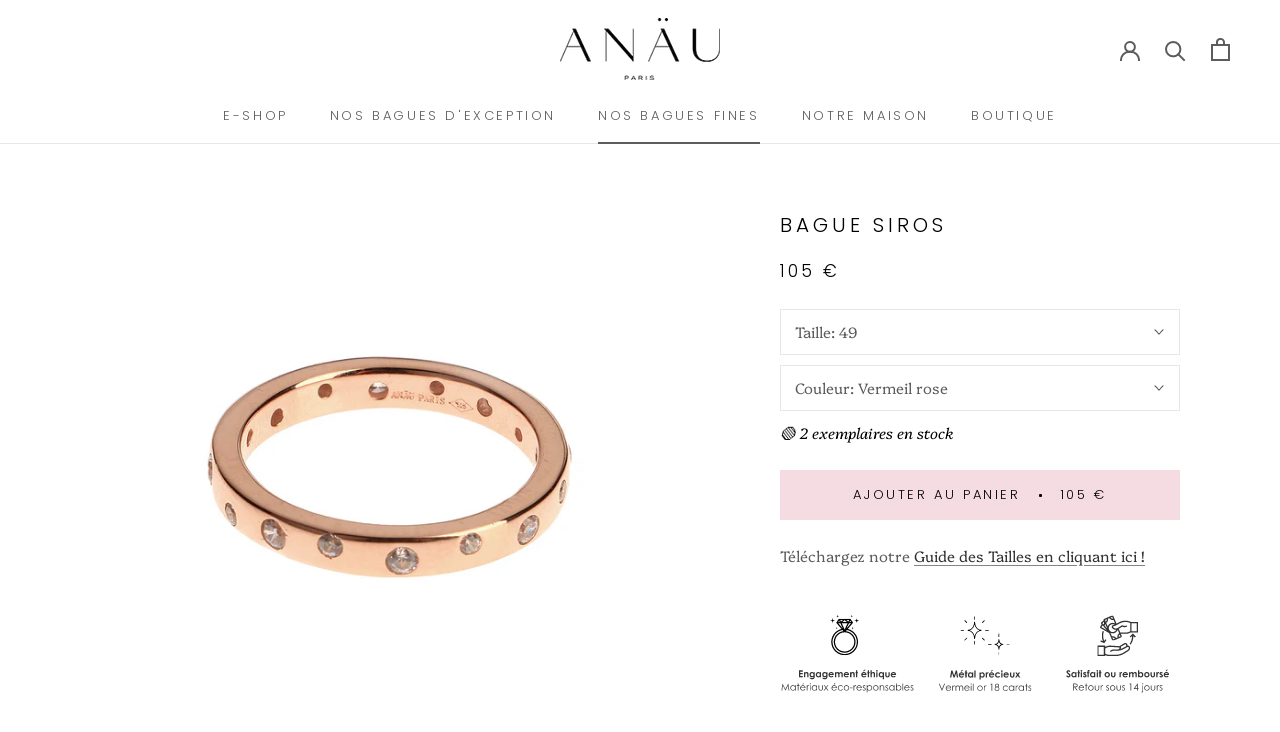

--- FILE ---
content_type: text/html; charset=utf-8
request_url: https://anauparis.com/collections/les-essentiels/products/bague-siros
body_size: 41169
content:
<!doctype html>

<html class="no-js" lang="fr">
  <head>


    <meta name="google-site-verification" content="8u1DGI9NvXJ6YzRQVQI0e5jOwfdU4dt59rEWQju2m8M" />
    <meta name="google-site-verification" content="Mgld52l-BbG5wj-HSrZP5SBF1iVjSoisBhyjcANJZ24" />
    <meta name="msvalidate.01" content="D755A472AD8A9118DAFA83EF4FD16D5E" />
    <meta charset="utf-8"> 
    <meta http-equiv="X-UA-Compatible" content="IE=edge,chrome=1">
    <meta name="viewport" content="width=device-width, initial-scale=1.0, height=device-height, minimum-scale=1.0, user-scalable=0">
    <meta name="theme-color" content="">
    <meta name="p:domain_verify" content="d9ba8447c14d4cf912643af16eac71e6"/>
    <title>
      Bague Siros
    </title><meta name="description" content="Téléchargez notre Guide des Tailles en cliquant ici ! Bague en vermeil or 18 carats jaune ou rose, ou en argent rhodié au style alliance avec sa galaxie de zircons. La bague Siros est une forte inspiration de la bague Paris et Soria. Une constellation de zircons désaxés, qui en fait une bague singulière et originale. V"><link rel="canonical" href="https://anauparis.com/products/bague-siros"><link rel="shortcut icon" href="//anauparis.com/cdn/shop/files/favicon_48x48.png?v=1615319923" type="image/png"><meta property="og:type" content="product">
  <meta property="og:title" content="Bague Siros"><meta property="og:image" content="http://anauparis.com/cdn/shop/products/Sessionstudio-211_grande.jpg?v=1615127867">
    <meta property="og:image:secure_url" content="https://anauparis.com/cdn/shop/products/Sessionstudio-211_grande.jpg?v=1615127867"><meta property="og:image" content="http://anauparis.com/cdn/shop/products/BagueComeetSiros-ANAU_grande.png?v=1615127890">
    <meta property="og:image:secure_url" content="https://anauparis.com/cdn/shop/products/BagueComeetSiros-ANAU_grande.png?v=1615127890"><meta property="og:image" content="http://anauparis.com/cdn/shop/products/Bagues-anau_2_grande.jpg?v=1616413679">
    <meta property="og:image:secure_url" content="https://anauparis.com/cdn/shop/products/Bagues-anau_2_grande.jpg?v=1616413679"><meta property="product:price:amount" content="105,00">
  <meta property="product:price:currency" content="EUR"><meta property="og:description" content="Téléchargez notre Guide des Tailles en cliquant ici ! Bague en vermeil or 18 carats jaune ou rose, ou en argent rhodié au style alliance avec sa galaxie de zircons. La bague Siros est une forte inspiration de la bague Paris et Soria. Une constellation de zircons désaxés, qui en fait une bague singulière et originale. V"><meta property="og:url" content="https://anauparis.com/products/bague-siros">
<meta property="og:site_name" content="ANÄU Paris"><meta name="twitter:card" content="summary"><meta name="twitter:title" content="Bague Siros">
  <meta name="twitter:description" content="Téléchargez notre Guide des Tailles en cliquant ici !

Bague en vermeil or 18 carats jaune ou rose, ou en argent rhodié au style alliance avec sa galaxie de zircons. La bague Siros est une forte inspiration de la bague Paris et Soria. Une constellation de zircons désaxés, qui en fait une bague singulière et originale.
VIDÉO &amp;amp; DÉTAILS DANS LES ONGLETS">
  <meta name="twitter:image" content="https://anauparis.com/cdn/shop/products/Sessionstudio-211_600x600_crop_center.jpg?v=1615127867">

    <script>window.performance && window.performance.mark && window.performance.mark('shopify.content_for_header.start');</script><meta name="facebook-domain-verification" content="j9hr2u7a7jr88zj2fuinoh58h644x0">
<meta name="google-site-verification" content="5u6wANtYrf1d2dfYxFe7BRfybMccxLynmN987QcRdVA">
<meta id="shopify-digital-wallet" name="shopify-digital-wallet" content="/31833718924/digital_wallets/dialog">
<meta name="shopify-checkout-api-token" content="265605e791d59a05bd40398760d56f5a">
<meta id="in-context-paypal-metadata" data-shop-id="31833718924" data-venmo-supported="false" data-environment="production" data-locale="fr_FR" data-paypal-v4="true" data-currency="EUR">
<link rel="alternate" type="application/json+oembed" href="https://anauparis.com/products/bague-siros.oembed">
<script async="async" src="/checkouts/internal/preloads.js?locale=fr-FR"></script>
<script id="shopify-features" type="application/json">{"accessToken":"265605e791d59a05bd40398760d56f5a","betas":["rich-media-storefront-analytics"],"domain":"anauparis.com","predictiveSearch":true,"shopId":31833718924,"locale":"fr"}</script>
<script>var Shopify = Shopify || {};
Shopify.shop = "anauparis.myshopify.com";
Shopify.locale = "fr";
Shopify.currency = {"active":"EUR","rate":"1.0"};
Shopify.country = "FR";
Shopify.theme = {"name":"Prestige UP 04\/10\/2023","id":153776685399,"schema_name":"Prestige","schema_version":"4.5.5","theme_store_id":855,"role":"main"};
Shopify.theme.handle = "null";
Shopify.theme.style = {"id":null,"handle":null};
Shopify.cdnHost = "anauparis.com/cdn";
Shopify.routes = Shopify.routes || {};
Shopify.routes.root = "/";</script>
<script type="module">!function(o){(o.Shopify=o.Shopify||{}).modules=!0}(window);</script>
<script>!function(o){function n(){var o=[];function n(){o.push(Array.prototype.slice.apply(arguments))}return n.q=o,n}var t=o.Shopify=o.Shopify||{};t.loadFeatures=n(),t.autoloadFeatures=n()}(window);</script>
<script id="shop-js-analytics" type="application/json">{"pageType":"product"}</script>
<script defer="defer" async type="module" src="//anauparis.com/cdn/shopifycloud/shop-js/modules/v2/client.init-shop-cart-sync_XvpUV7qp.fr.esm.js"></script>
<script defer="defer" async type="module" src="//anauparis.com/cdn/shopifycloud/shop-js/modules/v2/chunk.common_C2xzKNNs.esm.js"></script>
<script type="module">
  await import("//anauparis.com/cdn/shopifycloud/shop-js/modules/v2/client.init-shop-cart-sync_XvpUV7qp.fr.esm.js");
await import("//anauparis.com/cdn/shopifycloud/shop-js/modules/v2/chunk.common_C2xzKNNs.esm.js");

  window.Shopify.SignInWithShop?.initShopCartSync?.({"fedCMEnabled":true,"windoidEnabled":true});

</script>
<script>(function() {
  var isLoaded = false;
  function asyncLoad() {
    if (isLoaded) return;
    isLoaded = true;
    var urls = ["https:\/\/chimpstatic.com\/mcjs-connected\/js\/users\/0757dd6c116df69542ee979c4\/e9a23e983154903e9b28e95ef.js?shop=anauparis.myshopify.com","https:\/\/app.goatbadges.com\/extension\/app.js?ls_version=1.0.3\u0026shop=anauparis.myshopify.com","https:\/\/cdn.nfcube.com\/instafeed-9a3f50607ec5b92f4dcf14302111f326.js?shop=anauparis.myshopify.com","\/\/shopify.privy.com\/widget.js?shop=anauparis.myshopify.com","https:\/\/cdn-app.cart-bot.net\/public\/js\/append.js?shop=anauparis.myshopify.com","https:\/\/static.klaviyo.com\/onsite\/js\/klaviyo.js?company_id=PJ3qGf\u0026shop=anauparis.myshopify.com"];
    for (var i = 0; i < urls.length; i++) {
      var s = document.createElement('script');
      s.type = 'text/javascript';
      s.async = true;
      s.src = urls[i];
      var x = document.getElementsByTagName('script')[0];
      x.parentNode.insertBefore(s, x);
    }
  };
  if(window.attachEvent) {
    window.attachEvent('onload', asyncLoad);
  } else {
    window.addEventListener('load', asyncLoad, false);
  }
})();</script>
<script id="__st">var __st={"a":31833718924,"offset":3600,"reqid":"eeec8373-ec72-4bf6-a625-30e3afc3395d-1768726363","pageurl":"anauparis.com\/collections\/les-essentiels\/products\/bague-siros","u":"20399a6c5d9f","p":"product","rtyp":"product","rid":6559476121751};</script>
<script>window.ShopifyPaypalV4VisibilityTracking = true;</script>
<script id="form-persister">!function(){'use strict';const t='contact',e='new_comment',n=[[t,t],['blogs',e],['comments',e],[t,'customer']],o='password',r='form_key',c=['recaptcha-v3-token','g-recaptcha-response','h-captcha-response',o],s=()=>{try{return window.sessionStorage}catch{return}},i='__shopify_v',u=t=>t.elements[r],a=function(){const t=[...n].map((([t,e])=>`form[action*='/${t}']:not([data-nocaptcha='true']) input[name='form_type'][value='${e}']`)).join(',');var e;return e=t,()=>e?[...document.querySelectorAll(e)].map((t=>t.form)):[]}();function m(t){const e=u(t);a().includes(t)&&(!e||!e.value)&&function(t){try{if(!s())return;!function(t){const e=s();if(!e)return;const n=u(t);if(!n)return;const o=n.value;o&&e.removeItem(o)}(t);const e=Array.from(Array(32),(()=>Math.random().toString(36)[2])).join('');!function(t,e){u(t)||t.append(Object.assign(document.createElement('input'),{type:'hidden',name:r})),t.elements[r].value=e}(t,e),function(t,e){const n=s();if(!n)return;const r=[...t.querySelectorAll(`input[type='${o}']`)].map((({name:t})=>t)),u=[...c,...r],a={};for(const[o,c]of new FormData(t).entries())u.includes(o)||(a[o]=c);n.setItem(e,JSON.stringify({[i]:1,action:t.action,data:a}))}(t,e)}catch(e){console.error('failed to persist form',e)}}(t)}const f=t=>{if('true'===t.dataset.persistBound)return;const e=function(t,e){const n=function(t){return'function'==typeof t.submit?t.submit:HTMLFormElement.prototype.submit}(t).bind(t);return function(){let t;return()=>{t||(t=!0,(()=>{try{e(),n()}catch(t){(t=>{console.error('form submit failed',t)})(t)}})(),setTimeout((()=>t=!1),250))}}()}(t,(()=>{m(t)}));!function(t,e){if('function'==typeof t.submit&&'function'==typeof e)try{t.submit=e}catch{}}(t,e),t.addEventListener('submit',(t=>{t.preventDefault(),e()})),t.dataset.persistBound='true'};!function(){function t(t){const e=(t=>{const e=t.target;return e instanceof HTMLFormElement?e:e&&e.form})(t);e&&m(e)}document.addEventListener('submit',t),document.addEventListener('DOMContentLoaded',(()=>{const e=a();for(const t of e)f(t);var n;n=document.body,new window.MutationObserver((t=>{for(const e of t)if('childList'===e.type&&e.addedNodes.length)for(const t of e.addedNodes)1===t.nodeType&&'FORM'===t.tagName&&a().includes(t)&&f(t)})).observe(n,{childList:!0,subtree:!0,attributes:!1}),document.removeEventListener('submit',t)}))}()}();</script>
<script integrity="sha256-4kQ18oKyAcykRKYeNunJcIwy7WH5gtpwJnB7kiuLZ1E=" data-source-attribution="shopify.loadfeatures" defer="defer" src="//anauparis.com/cdn/shopifycloud/storefront/assets/storefront/load_feature-a0a9edcb.js" crossorigin="anonymous"></script>
<script data-source-attribution="shopify.dynamic_checkout.dynamic.init">var Shopify=Shopify||{};Shopify.PaymentButton=Shopify.PaymentButton||{isStorefrontPortableWallets:!0,init:function(){window.Shopify.PaymentButton.init=function(){};var t=document.createElement("script");t.src="https://anauparis.com/cdn/shopifycloud/portable-wallets/latest/portable-wallets.fr.js",t.type="module",document.head.appendChild(t)}};
</script>
<script data-source-attribution="shopify.dynamic_checkout.buyer_consent">
  function portableWalletsHideBuyerConsent(e){var t=document.getElementById("shopify-buyer-consent"),n=document.getElementById("shopify-subscription-policy-button");t&&n&&(t.classList.add("hidden"),t.setAttribute("aria-hidden","true"),n.removeEventListener("click",e))}function portableWalletsShowBuyerConsent(e){var t=document.getElementById("shopify-buyer-consent"),n=document.getElementById("shopify-subscription-policy-button");t&&n&&(t.classList.remove("hidden"),t.removeAttribute("aria-hidden"),n.addEventListener("click",e))}window.Shopify?.PaymentButton&&(window.Shopify.PaymentButton.hideBuyerConsent=portableWalletsHideBuyerConsent,window.Shopify.PaymentButton.showBuyerConsent=portableWalletsShowBuyerConsent);
</script>
<script data-source-attribution="shopify.dynamic_checkout.cart.bootstrap">document.addEventListener("DOMContentLoaded",(function(){function t(){return document.querySelector("shopify-accelerated-checkout-cart, shopify-accelerated-checkout")}if(t())Shopify.PaymentButton.init();else{new MutationObserver((function(e,n){t()&&(Shopify.PaymentButton.init(),n.disconnect())})).observe(document.body,{childList:!0,subtree:!0})}}));
</script>
<link id="shopify-accelerated-checkout-styles" rel="stylesheet" media="screen" href="https://anauparis.com/cdn/shopifycloud/portable-wallets/latest/accelerated-checkout-backwards-compat.css" crossorigin="anonymous">
<style id="shopify-accelerated-checkout-cart">
        #shopify-buyer-consent {
  margin-top: 1em;
  display: inline-block;
  width: 100%;
}

#shopify-buyer-consent.hidden {
  display: none;
}

#shopify-subscription-policy-button {
  background: none;
  border: none;
  padding: 0;
  text-decoration: underline;
  font-size: inherit;
  cursor: pointer;
}

#shopify-subscription-policy-button::before {
  box-shadow: none;
}

      </style>

<script>window.performance && window.performance.mark && window.performance.mark('shopify.content_for_header.end');</script>


    <link rel="stylesheet" href="//anauparis.com/cdn/shop/t/15/assets/theme.scss.css?v=83382030171351820781767951191">
    
    <script src="https://code.jquery.com/jquery-3.5.1.min.js" integrity="sha256-9/aliU8dGd2tb6OSsuzixeV4y/faTqgFtohetphbbj0=" crossorigin="anonymous"></script>

    <script>
      // This allows to expose several variables to the global scope, to be used in scripts
      window.theme = {
        template: "product",
        localeRootUrl: '',
        shopCurrency: "EUR",
        moneyFormat: "{{amount_with_comma_separator}} €",
        moneyWithCurrencyFormat: "{{amount_with_comma_separator}} €",
        useNativeMultiCurrency: false,
        currencyConversionEnabled: false,
        currencyConversionMoneyFormat: "money_format",
        currencyConversionRoundAmounts: true,
        productImageSize: "square",
        searchMode: "product,article,page",
        showPageTransition: false,
        showElementStaggering: false,
        showImageZooming: true
      };

      window.languages = {
        cartAddNote: "*Paiement possible en 3x\/4x sans frais avec Alma ",
        cartEditNote: "Editer la note",
        productImageLoadingError: "L\u0026#39;image n\u0026#39;a pas pu être chargée. Essayez de recharger la page.",
        productFormAddToCart: "Ajouter au panier",
        productFormUnavailable: "Indisponible",
        productFormSoldOut: "Rupture",
        shippingEstimatorOneResult: "1 option disponible :",
        shippingEstimatorMoreResults: "{{count}} options disponibles :",
        shippingEstimatorNoResults: "Nous ne livrons pas à cette adresse."
      };

      window.lazySizesConfig = {
        loadHidden: false,
        hFac: 0.5,
        expFactor: 2,
        ricTimeout: 150,
        lazyClass: 'Image--lazyLoad',
        loadingClass: 'Image--lazyLoading',
        loadedClass: 'Image--lazyLoaded'
      };

      document.documentElement.className = document.documentElement.className.replace('no-js', 'js');
      document.documentElement.style.setProperty('--window-height', window.innerHeight + 'px');

      // We do a quick detection of some features (we could use Modernizr but for so little...)
      (function() {
        document.documentElement.className += ((window.CSS && window.CSS.supports('(position: sticky) or (position: -webkit-sticky)')) ? ' supports-sticky' : ' no-supports-sticky');
        document.documentElement.className += (window.matchMedia('(-moz-touch-enabled: 1), (hover: none)')).matches ? ' no-supports-hover' : ' supports-hover';
      }());
    </script>

    <script src="//anauparis.com/cdn/shop/t/15/assets/lazysizes.min.js?v=174358363404432586981696416832" async></script>

    
<script src="https://polyfill-fastly.net/v3/polyfill.min.js?unknown=polyfill&features=fetch,Element.prototype.closest,Element.prototype.remove,Element.prototype.classList,Array.prototype.includes,Array.prototype.fill,Object.assign,CustomEvent,IntersectionObserver,IntersectionObserverEntry,URL" defer></script>
    <script src="//anauparis.com/cdn/shop/t/15/assets/libs.min.js?v=88466822118989791001696416832" defer></script>
    <script src="//anauparis.com/cdn/shop/t/15/assets/theme.min.js?v=88077911775521997501749466565" defer></script>
    <script src="//anauparis.com/cdn/shop/t/15/assets/custom.js?v=88579195685750448051696416832" defer></script>

    <script>
      (function () {
        window.onpageshow = function() {
          if (window.theme.showPageTransition) {
            var pageTransition = document.querySelector('.PageTransition');

            if (pageTransition) {
              pageTransition.style.visibility = 'visible';
              pageTransition.style.opacity = '0';
            }
          }

          // When the page is loaded from the cache, we have to reload the cart content
          document.documentElement.dispatchEvent(new CustomEvent('cart:refresh', {
            bubbles: true
          }));
        };
      })();
    </script>

    
  <script type="application/ld+json">
  {
    "@context": "http://schema.org",
    "@type": "Product",
  "@id": "https:\/\/anauparis.com\/products\/bague-siros#product",
    "offers": [{
          "@type": "Offer",
          "name": "49 \/ Vermeil rose",
          "availability":"https://schema.org/InStock",
          "price": "105,00",
          "priceCurrency": "EUR",
          "priceValidUntil": "2026-01-28","url": "/collections/les-essentiels/products/bague-siros/products/bague-siros?variant=50700402884951"
        },
{
          "@type": "Offer",
          "name": "49 \/ Argent rhodié",
          "availability":"https://schema.org/OutOfStock",
          "price": "105,00",
          "priceCurrency": "EUR",
          "priceValidUntil": "2026-01-28","url": "/collections/les-essentiels/products/bague-siros/products/bague-siros?variant=50700402917719"
        },
{
          "@type": "Offer",
          "name": "50 \/ Vermeil jaune",
          "availability":"https://schema.org/InStock",
          "price": "105,00",
          "priceCurrency": "EUR",
          "priceValidUntil": "2026-01-28","sku": "BA50-49-OR","url": "/collections/les-essentiels/products/bague-siros/products/bague-siros?variant=39362719547543"
        },
{
          "@type": "Offer",
          "name": "50 \/ Vermeil rose",
          "availability":"https://schema.org/InStock",
          "price": "105,00",
          "priceCurrency": "EUR",
          "priceValidUntil": "2026-01-28","sku": "BA50-49-RO","url": "/collections/les-essentiels/products/bague-siros/products/bague-siros?variant=39362719580311"
        },
{
          "@type": "Offer",
          "name": "50 \/ Argent rhodié",
          "availability":"https://schema.org/InStock",
          "price": "105,00",
          "priceCurrency": "EUR",
          "priceValidUntil": "2026-01-28","sku": "BA50-49-AR","url": "/collections/les-essentiels/products/bague-siros/products/bague-siros?variant=39362719613079"
        },
{
          "@type": "Offer",
          "name": "52 \/ Vermeil jaune",
          "availability":"https://schema.org/InStock",
          "price": "105,00",
          "priceCurrency": "EUR",
          "priceValidUntil": "2026-01-28","sku": "BA50-52-OR","url": "/collections/les-essentiels/products/bague-siros/products/bague-siros?variant=39362719645847"
        },
{
          "@type": "Offer",
          "name": "54 \/ Vermeil jaune",
          "availability":"https://schema.org/InStock",
          "price": "105,00",
          "priceCurrency": "EUR",
          "priceValidUntil": "2026-01-28","sku": "BA50-54-OR","url": "/collections/les-essentiels/products/bague-siros/products/bague-siros?variant=39362719744151"
        },
{
          "@type": "Offer",
          "name": "55 \/ Vermeil jaune",
          "availability":"https://schema.org/InStock",
          "price": "105,00",
          "priceCurrency": "EUR",
          "priceValidUntil": "2026-01-28","sku": "BA50-55-OR","url": "/collections/les-essentiels/products/bague-siros/products/bague-siros?variant=41256118976663"
        },
{
          "@type": "Offer",
          "name": "55 \/ Vermeil rose",
          "availability":"https://schema.org/InStock",
          "price": "105,00",
          "priceCurrency": "EUR",
          "priceValidUntil": "2026-01-28","sku": "BA50-54-RO","url": "/collections/les-essentiels/products/bague-siros/products/bague-siros?variant=39362719776919"
        },
{
          "@type": "Offer",
          "name": "55 \/ Argent rhodié",
          "availability":"https://schema.org/InStock",
          "price": "105,00",
          "priceCurrency": "EUR",
          "priceValidUntil": "2026-01-28","sku": "BA50-55-AR","url": "/collections/les-essentiels/products/bague-siros/products/bague-siros?variant=41256198406295"
        }
],

    "brand": {
      "name": "ANÄU Paris"
    },
    "name": "Bague Siros",
    "description": "Téléchargez notre Guide des Tailles en cliquant ici !\n\nBague en vermeil or 18 carats jaune ou rose, ou en argent rhodié au style alliance avec sa galaxie de zircons. La bague Siros est une forte inspiration de la bague Paris et Soria. Une constellation de zircons désaxés, qui en fait une bague singulière et originale.\nVIDÉO \u0026amp; DÉTAILS DANS LES ONGLETS",
    "category": "Bague",
    "url": "/collections/les-essentiels/products/bague-siros/products/bague-siros",
    "sku": null,
    "image": {
      "@type": "ImageObject",
      "url": "https://anauparis.com/cdn/shop/products/Sessionstudio-211_1024x.jpg?v=1615127867",
      "image": "https://anauparis.com/cdn/shop/products/Sessionstudio-211_1024x.jpg?v=1615127867",
      "name": "Bague Siros",
      "width": "1024",
      "height": "1024"
    }
  }
  </script>



  <script type="application/ld+json">
  {
    "@context": "http://schema.org",
    "@type": "BreadcrumbList",
  "itemListElement": [{
      "@type": "ListItem",
      "position": 1,
      "name": "Translation missing: fr.general.breadcrumb.home",
      "item": "https://anauparis.com"
    },{
          "@type": "ListItem",
          "position": 2,
          "name": "Nos bagues fines",
          "item": "https://anauparis.com/collections/les-essentiels"
        }, {
          "@type": "ListItem",
          "position": 3,
          "name": "Bague Siros",
          "item": "https://anauparis.com/collections/les-essentiels/products/bague-siros"
        }]
  }
  </script>

       
   

<script>window.__pagefly_analytics_settings__={"version":2,"visits":1527,"dashboardVisits":"170","storefrontPassword":"","acceptGDPR":true,"acceptTracking":false,"planMigrated":true,"install_app":"1","klaviyoListKey":"MFNKPU","create_first_regular_page":"1","pageflyThemeId":110221688983,"first_visit_pricing_plan":"1","create_first_product_page":"1","publish_first_regular_page":"1","create_first_blog_post":"1","acceptGATracking":true,"acceptCrisp":true,"acceptCookies":true,"publish_first_blog_post":"1","feedbackTriggered":[{"triggeredAt":"2022-04-02T09:24:57.033Z","type":"OLD_USER"},{"triggeredAt":"2022-04-12T12:54:22.585Z","type":"VIEW_PAGE_NO_TEMPLATE"}],"enabledIntegrations":["Klaviyo","ProductReviews","JudgeMe"]};</script>
   
<!-- Start of Judge.me Core -->
<link rel="dns-prefetch" href="https://cdn.judge.me/">
<script data-cfasync='false' class='jdgm-settings-script'>window.jdgmSettings={"pagination":5,"disable_web_reviews":true,"badge_no_review_text":"Aucun avis","badge_n_reviews_text":"{{ n }} avis","badge_star_color":"#ffba00","hide_badge_preview_if_no_reviews":true,"badge_hide_text":true,"enforce_center_preview_badge":false,"widget_title":"Ce qu'en pensent nos clients","widget_open_form_text":"Écrire un avis","widget_close_form_text":"Annuler l'avis","widget_refresh_page_text":"Actualiser la page","widget_summary_text":"Basé sur {{ number_of_reviews }} avis","widget_no_review_text":"Soyez le premier à écrire un avis","widget_name_field_text":"Nom d'affichage","widget_verified_name_field_text":"Nom vérifié (public)","widget_name_placeholder_text":"Nom d'affichage","widget_required_field_error_text":"Ce champ est obligatoire.","widget_email_field_text":"Adresse email","widget_verified_email_field_text":"Email vérifié (privé, ne peut pas être modifié)","widget_email_placeholder_text":"Votre adresse email","widget_email_field_error_text":"Veuillez entrer une adresse email valide.","widget_rating_field_text":"Évaluation","widget_review_title_field_text":"Titre de l'avis","widget_review_title_placeholder_text":"Donnez un titre à votre avis","widget_review_body_field_text":"Contenu de l'avis","widget_review_body_placeholder_text":"Commencez à écrire ici...","widget_pictures_field_text":"Photo/Vidéo (facultatif)","widget_submit_review_text":"Soumettre l'avis","widget_submit_verified_review_text":"Soumettre un avis vérifié","widget_submit_success_msg_with_auto_publish":"Merci ! Veuillez actualiser la page dans quelques instants pour voir votre avis. Vous pouvez supprimer ou modifier votre avis en vous connectant à \u003ca href='https://judge.me/login' target='_blank' rel='nofollow noopener'\u003eJudge.me\u003c/a\u003e","widget_submit_success_msg_no_auto_publish":"Merci ! Votre avis sera publié dès qu'il sera approuvé par l'administrateur de la boutique. Vous pouvez supprimer ou modifier votre avis en vous connectant à \u003ca href='https://judge.me/login' target='_blank' rel='nofollow noopener'\u003eJudge.me\u003c/a\u003e","widget_show_default_reviews_out_of_total_text":"Affichage de {{ n_reviews_shown }} sur {{ n_reviews }} avis.","widget_show_all_link_text":"Tout afficher","widget_show_less_link_text":"Afficher moins","widget_author_said_text":"{{ reviewer_name }} a dit :","widget_days_text":"il y a {{ n }} jour/jours","widget_weeks_text":"il y a {{ n }} semaine/semaines","widget_months_text":"il y a {{ n }} mois","widget_years_text":"il y a {{ n }} an/ans","widget_yesterday_text":"Hier","widget_today_text":"Aujourd'hui","widget_replied_text":"\u003e\u003e {{ shop_name }} a répondu :","widget_read_more_text":"Lire plus","widget_reviewer_name_as_initial":"","widget_rating_filter_color":"","widget_rating_filter_see_all_text":"Voir tous les avis","widget_sorting_most_recent_text":"Plus récents","widget_sorting_highest_rating_text":"Meilleures notes","widget_sorting_lowest_rating_text":"Notes les plus basses","widget_sorting_with_pictures_text":"Uniquement les photos","widget_sorting_most_helpful_text":"Plus utiles","widget_open_question_form_text":"Poser une question","widget_reviews_subtab_text":"Avis","widget_questions_subtab_text":"Questions","widget_question_label_text":"Question","widget_answer_label_text":"Réponse","widget_question_placeholder_text":"Écrivez votre question ici","widget_submit_question_text":"Soumettre la question","widget_question_submit_success_text":"Merci pour votre question ! Nous vous notifierons dès qu'elle aura une réponse.","widget_star_color":"#ffba00","verified_badge_text":"Vérifié","verified_badge_bg_color":"","verified_badge_text_color":"","verified_badge_placement":"left-of-reviewer-name","widget_review_max_height":"","widget_hide_border":false,"widget_social_share":false,"widget_thumb":false,"widget_review_location_show":false,"widget_location_format":"","all_reviews_include_out_of_store_products":true,"all_reviews_out_of_store_text":"(hors boutique)","all_reviews_pagination":100,"all_reviews_product_name_prefix_text":"à propos de","enable_review_pictures":true,"enable_question_anwser":false,"widget_theme":"","review_date_format":"dd/mm/yyyy","default_sort_method":"most-recent","widget_product_reviews_subtab_text":"Avis Produits","widget_shop_reviews_subtab_text":"Avis Boutique","widget_other_products_reviews_text":"Avis pour d'autres produits","widget_store_reviews_subtab_text":"Avis de la boutique","widget_no_store_reviews_text":"Cette boutique n'a pas encore reçu d'avis","widget_web_restriction_product_reviews_text":"Ce produit n'a pas encore reçu d'avis","widget_no_items_text":"Aucun élément trouvé","widget_show_more_text":"Afficher plus","widget_write_a_store_review_text":"Écrire un avis sur la boutique","widget_other_languages_heading":"Avis dans d'autres langues","widget_translate_review_text":"Traduire l'avis en {{ language }}","widget_translating_review_text":"Traduction en cours...","widget_show_original_translation_text":"Afficher l'original ({{ language }})","widget_translate_review_failed_text":"Impossible de traduire cet avis.","widget_translate_review_retry_text":"Réessayer","widget_translate_review_try_again_later_text":"Réessayez plus tard","show_product_url_for_grouped_product":false,"widget_sorting_pictures_first_text":"Photos en premier","show_pictures_on_all_rev_page_mobile":false,"show_pictures_on_all_rev_page_desktop":false,"floating_tab_hide_mobile_install_preference":false,"floating_tab_button_name":"★ Avis","floating_tab_title":"Laissons nos clients parler pour nous","floating_tab_button_color":"","floating_tab_button_background_color":"","floating_tab_url":"","floating_tab_url_enabled":false,"floating_tab_tab_style":"text","all_reviews_text_badge_text":"Nos clients nous évaluent 4,9/5. (Note basée sur 118 avis).","all_reviews_text_badge_text_branded_style":"{{ shop.metafields.judgeme.all_reviews_rating | round: 1 }} sur 5 étoiles basé sur {{ shop.metafields.judgeme.all_reviews_count }} avis","is_all_reviews_text_badge_a_link":false,"show_stars_for_all_reviews_text_badge":true,"all_reviews_text_badge_url":"","all_reviews_text_style":"text","all_reviews_text_color_style":"monochromatic_version","all_reviews_text_color":"#333333","all_reviews_text_show_jm_brand":false,"featured_carousel_show_header":true,"featured_carousel_title":"🎖️ AVIS VÉRIFIÉS 🎖️","testimonials_carousel_title":"Les clients nous disent","videos_carousel_title":"Histoire de clients réels","cards_carousel_title":"Les clients nous disent","featured_carousel_count_text":"d'après {{ n }} avis de nos clients","featured_carousel_add_link_to_all_reviews_page":false,"featured_carousel_url":"","featured_carousel_show_images":true,"featured_carousel_autoslide_interval":5,"featured_carousel_arrows_on_the_sides":true,"featured_carousel_height":310,"featured_carousel_width":100,"featured_carousel_image_size":400,"featured_carousel_image_height":250,"featured_carousel_arrow_color":"#fbddf4","verified_count_badge_style":"branded","verified_count_badge_orientation":"horizontal","verified_count_badge_color_style":"monochromatic_version","verified_count_badge_color":"#f6d3ec","is_verified_count_badge_a_link":false,"verified_count_badge_url":"","verified_count_badge_show_jm_brand":true,"widget_rating_preset_default":5,"widget_first_sub_tab":"product-reviews","widget_show_histogram":true,"widget_histogram_use_custom_color":false,"widget_pagination_use_custom_color":false,"widget_star_use_custom_color":false,"widget_verified_badge_use_custom_color":false,"widget_write_review_use_custom_color":false,"picture_reminder_submit_button":"Upload Pictures","enable_review_videos":true,"mute_video_by_default":true,"widget_sorting_videos_first_text":"Vidéos en premier","widget_review_pending_text":"En attente","featured_carousel_items_for_large_screen":3,"social_share_options_order":"Facebook,Twitter","remove_microdata_snippet":true,"disable_json_ld":false,"enable_json_ld_products":false,"preview_badge_show_question_text":false,"preview_badge_no_question_text":"Aucune question","preview_badge_n_question_text":"{{ number_of_questions }} question/questions","qa_badge_show_icon":false,"qa_badge_position":"same-row","remove_judgeme_branding":false,"widget_add_search_bar":false,"widget_search_bar_placeholder":"Recherche","widget_sorting_verified_only_text":"Vérifiés uniquement","featured_carousel_theme":"focused","featured_carousel_show_rating":true,"featured_carousel_show_title":true,"featured_carousel_show_body":true,"featured_carousel_show_date":false,"featured_carousel_show_reviewer":true,"featured_carousel_show_product":false,"featured_carousel_header_background_color":"#108474","featured_carousel_header_text_color":"#ffffff","featured_carousel_name_product_separator":"reviewed","featured_carousel_full_star_background":"#108474","featured_carousel_empty_star_background":"#dadada","featured_carousel_vertical_theme_background":"#f9fafb","featured_carousel_verified_badge_enable":false,"featured_carousel_verified_badge_color":"#108474","featured_carousel_border_style":"round","featured_carousel_review_line_length_limit":3,"featured_carousel_more_reviews_button_text":"Lire plus d'avis","featured_carousel_view_product_button_text":"Voir le produit","all_reviews_page_load_reviews_on":"scroll","all_reviews_page_load_more_text":"Charger plus d'avis","disable_fb_tab_reviews":false,"enable_ajax_cdn_cache":false,"widget_public_name_text":"affiché publiquement comme","default_reviewer_name":"John Smith","default_reviewer_name_has_non_latin":true,"widget_reviewer_anonymous":"Anonyme","medals_widget_title":"Médailles d'avis Judge.me","medals_widget_background_color":"#f9fafb","medals_widget_position":"footer_all_pages","medals_widget_border_color":"#f9fafb","medals_widget_verified_text_position":"left","medals_widget_use_monochromatic_version":false,"medals_widget_elements_color":"#108474","show_reviewer_avatar":true,"widget_invalid_yt_video_url_error_text":"Pas une URL de vidéo YouTube","widget_max_length_field_error_text":"Veuillez ne pas dépasser {0} caractères.","widget_show_country_flag":false,"widget_show_collected_via_shop_app":true,"widget_verified_by_shop_badge_style":"light","widget_verified_by_shop_text":"Vérifié par la boutique","widget_show_photo_gallery":false,"widget_load_with_code_splitting":true,"widget_ugc_install_preference":false,"widget_ugc_title":"Fait par nous, partagé par vous","widget_ugc_subtitle":"Taguez-nous pour voir votre photo mise en avant sur notre page","widget_ugc_arrows_color":"#ffffff","widget_ugc_primary_button_text":"Acheter maintenant","widget_ugc_primary_button_background_color":"#108474","widget_ugc_primary_button_text_color":"#ffffff","widget_ugc_primary_button_border_width":"0","widget_ugc_primary_button_border_style":"none","widget_ugc_primary_button_border_color":"#108474","widget_ugc_primary_button_border_radius":"25","widget_ugc_secondary_button_text":"Charger plus","widget_ugc_secondary_button_background_color":"#ffffff","widget_ugc_secondary_button_text_color":"#108474","widget_ugc_secondary_button_border_width":"2","widget_ugc_secondary_button_border_style":"solid","widget_ugc_secondary_button_border_color":"#108474","widget_ugc_secondary_button_border_radius":"25","widget_ugc_reviews_button_text":"Voir les avis","widget_ugc_reviews_button_background_color":"#ffffff","widget_ugc_reviews_button_text_color":"#108474","widget_ugc_reviews_button_border_width":"2","widget_ugc_reviews_button_border_style":"solid","widget_ugc_reviews_button_border_color":"#108474","widget_ugc_reviews_button_border_radius":"25","widget_ugc_reviews_button_link_to":"judgeme-reviews-page","widget_ugc_show_post_date":true,"widget_ugc_max_width":"800","widget_rating_metafield_value_type":true,"widget_primary_color":"#333333","widget_enable_secondary_color":false,"widget_secondary_color":"#edf5f5","widget_summary_average_rating_text":"{{ average_rating }} sur 5","widget_media_grid_title":"Photos \u0026 vidéos clients","widget_media_grid_see_more_text":"Voir plus","widget_round_style":false,"widget_show_product_medals":false,"widget_verified_by_judgeme_text":"Avis vérifiés","widget_show_store_medals":true,"widget_verified_by_judgeme_text_in_store_medals":"Vérifié par Judge.me","widget_media_field_exceed_quantity_message":"Désolé, nous ne pouvons accepter que {{ max_media }} pour un avis.","widget_media_field_exceed_limit_message":"{{ file_name }} est trop volumineux, veuillez sélectionner un {{ media_type }} de moins de {{ size_limit }}MB.","widget_review_submitted_text":"Avis soumis !","widget_question_submitted_text":"Question soumise !","widget_close_form_text_question":"Annuler","widget_write_your_answer_here_text":"Écrivez votre réponse ici","widget_enabled_branded_link":true,"widget_show_collected_by_judgeme":false,"widget_reviewer_name_color":"","widget_write_review_text_color":"","widget_write_review_bg_color":"","widget_collected_by_judgeme_text":"collecté par Judge.me","widget_pagination_type":"standard","widget_load_more_text":"Charger plus","widget_load_more_color":"#108474","widget_full_review_text":"Avis complet","widget_read_more_reviews_text":"Lire plus d'avis","widget_read_questions_text":"Lire les questions","widget_questions_and_answers_text":"Questions \u0026 Réponses","widget_verified_by_text":"Vérifié par","widget_verified_text":"Vérifié","widget_number_of_reviews_text":"{{ number_of_reviews }} avis","widget_back_button_text":"Retour","widget_next_button_text":"Suivant","widget_custom_forms_filter_button":"Filtres","custom_forms_style":"horizontal","widget_show_review_information":false,"how_reviews_are_collected":"Comment les avis sont-ils collectés ?","widget_show_review_keywords":false,"widget_gdpr_statement":"Comment nous utilisons vos données : Nous vous contacterons uniquement à propos de l'avis que vous avez laissé, et seulement si nécessaire. En soumettant votre avis, vous acceptez les \u003ca href='https://judge.me/terms' target='_blank' rel='nofollow noopener'\u003econditions\u003c/a\u003e, la \u003ca href='https://judge.me/privacy' target='_blank' rel='nofollow noopener'\u003epolitique de confidentialité\u003c/a\u003e et les \u003ca href='https://judge.me/content-policy' target='_blank' rel='nofollow noopener'\u003epolitiques de contenu\u003c/a\u003e de Judge.me.","widget_multilingual_sorting_enabled":false,"widget_translate_review_content_enabled":false,"widget_translate_review_content_method":"manual","popup_widget_review_selection":"automatically_with_pictures","popup_widget_round_border_style":true,"popup_widget_show_title":true,"popup_widget_show_body":true,"popup_widget_show_reviewer":false,"popup_widget_show_product":true,"popup_widget_show_pictures":true,"popup_widget_use_review_picture":true,"popup_widget_show_on_home_page":true,"popup_widget_show_on_product_page":true,"popup_widget_show_on_collection_page":true,"popup_widget_show_on_cart_page":true,"popup_widget_position":"bottom_left","popup_widget_first_review_delay":5,"popup_widget_duration":5,"popup_widget_interval":5,"popup_widget_review_count":5,"popup_widget_hide_on_mobile":true,"review_snippet_widget_round_border_style":true,"review_snippet_widget_card_color":"#FFFFFF","review_snippet_widget_slider_arrows_background_color":"#FFFFFF","review_snippet_widget_slider_arrows_color":"#000000","review_snippet_widget_star_color":"#108474","show_product_variant":false,"all_reviews_product_variant_label_text":"Variante : ","widget_show_verified_branding":false,"widget_ai_summary_title":"Les clients disent","widget_ai_summary_disclaimer":"Résumé des avis généré par IA basé sur les avis clients récents","widget_show_ai_summary":false,"widget_show_ai_summary_bg":false,"widget_show_review_title_input":true,"redirect_reviewers_invited_via_email":"review_widget","request_store_review_after_product_review":false,"request_review_other_products_in_order":false,"review_form_color_scheme":"default","review_form_corner_style":"square","review_form_star_color":{},"review_form_text_color":"#333333","review_form_background_color":"#ffffff","review_form_field_background_color":"#fafafa","review_form_button_color":{},"review_form_button_text_color":"#ffffff","review_form_modal_overlay_color":"#000000","review_content_screen_title_text":"Comment évalueriez-vous ce produit ?","review_content_introduction_text":"Nous serions ravis que vous partagiez un peu votre expérience.","store_review_form_title_text":"Comment évalueriez-vous cette boutique ?","store_review_form_introduction_text":"Nous serions ravis que vous partagiez un peu votre expérience.","show_review_guidance_text":true,"one_star_review_guidance_text":"Mauvais","five_star_review_guidance_text":"Excellent","customer_information_screen_title_text":"À propos de vous","customer_information_introduction_text":"Veuillez nous en dire plus sur vous.","custom_questions_screen_title_text":"Votre expérience en détail","custom_questions_introduction_text":"Voici quelques questions pour nous aider à mieux comprendre votre expérience.","review_submitted_screen_title_text":"Merci pour votre avis !","review_submitted_screen_thank_you_text":"Nous le traitons et il apparaîtra bientôt dans la boutique.","review_submitted_screen_email_verification_text":"Veuillez confirmer votre email en cliquant sur le lien que nous venons de vous envoyer. Cela nous aide à maintenir des avis authentiques.","review_submitted_request_store_review_text":"Aimeriez-vous partager votre expérience d'achat avec nous ?","review_submitted_review_other_products_text":"Aimeriez-vous évaluer ces produits ?","store_review_screen_title_text":"Voulez-vous partager votre expérience de shopping avec nous ?","store_review_introduction_text":"Nous apprécions votre retour d'expérience et nous l'utilisons pour nous améliorer. Veuillez partager vos pensées ou suggestions.","reviewer_media_screen_title_picture_text":"Partager une photo","reviewer_media_introduction_picture_text":"Téléchargez une photo pour étayer votre avis.","reviewer_media_screen_title_video_text":"Partager une vidéo","reviewer_media_introduction_video_text":"Téléchargez une vidéo pour étayer votre avis.","reviewer_media_screen_title_picture_or_video_text":"Partager une photo ou une vidéo","reviewer_media_introduction_picture_or_video_text":"Téléchargez une photo ou une vidéo pour étayer votre avis.","reviewer_media_youtube_url_text":"Collez votre URL Youtube ici","advanced_settings_next_step_button_text":"Suivant","advanced_settings_close_review_button_text":"Fermer","modal_write_review_flow":false,"write_review_flow_required_text":"Obligatoire","write_review_flow_privacy_message_text":"Nous respectons votre vie privée.","write_review_flow_anonymous_text":"Avis anonyme","write_review_flow_visibility_text":"Ne sera pas visible pour les autres clients.","write_review_flow_multiple_selection_help_text":"Sélectionnez autant que vous le souhaitez","write_review_flow_single_selection_help_text":"Sélectionnez une option","write_review_flow_required_field_error_text":"Ce champ est obligatoire","write_review_flow_invalid_email_error_text":"Veuillez saisir une adresse email valide","write_review_flow_max_length_error_text":"Max. {{ max_length }} caractères.","write_review_flow_media_upload_text":"\u003cb\u003eCliquez pour télécharger\u003c/b\u003e ou glissez-déposez","write_review_flow_gdpr_statement":"Nous vous contacterons uniquement au sujet de votre avis si nécessaire. En soumettant votre avis, vous acceptez nos \u003ca href='https://judge.me/terms' target='_blank' rel='nofollow noopener'\u003econditions d'utilisation\u003c/a\u003e et notre \u003ca href='https://judge.me/privacy' target='_blank' rel='nofollow noopener'\u003epolitique de confidentialité\u003c/a\u003e.","rating_only_reviews_enabled":false,"show_negative_reviews_help_screen":false,"new_review_flow_help_screen_rating_threshold":3,"negative_review_resolution_screen_title_text":"Dites-nous plus","negative_review_resolution_text":"Votre expérience est importante pour nous. S'il y a eu des problèmes avec votre achat, nous sommes là pour vous aider. N'hésitez pas à nous contacter, nous aimerions avoir l'opportunité de corriger les choses.","negative_review_resolution_button_text":"Contactez-nous","negative_review_resolution_proceed_with_review_text":"Laisser un avis","negative_review_resolution_subject":"Problème avec l'achat de {{ shop_name }}.{{ order_name }}","preview_badge_collection_page_install_status":false,"widget_review_custom_css":"","preview_badge_custom_css":"","preview_badge_stars_count":"5-stars","featured_carousel_custom_css":"","floating_tab_custom_css":"","all_reviews_widget_custom_css":"","medals_widget_custom_css":"","verified_badge_custom_css":"","all_reviews_text_custom_css":"","transparency_badges_collected_via_store_invite":false,"transparency_badges_from_another_provider":false,"transparency_badges_collected_from_store_visitor":false,"transparency_badges_collected_by_verified_review_provider":false,"transparency_badges_earned_reward":false,"transparency_badges_collected_via_store_invite_text":"Avis collecté via l'invitation du magasin","transparency_badges_from_another_provider_text":"Avis collecté d'un autre fournisseur","transparency_badges_collected_from_store_visitor_text":"Avis collecté d'un visiteur du magasin","transparency_badges_written_in_google_text":"Avis écrit sur Google","transparency_badges_written_in_etsy_text":"Avis écrit sur Etsy","transparency_badges_written_in_shop_app_text":"Avis écrit sur Shop App","transparency_badges_earned_reward_text":"Avis a gagné une récompense pour une commande future","product_review_widget_per_page":10,"widget_store_review_label_text":"Avis de la boutique","checkout_comment_extension_title_on_product_page":"Customer Comments","checkout_comment_extension_num_latest_comment_show":5,"checkout_comment_extension_format":"name_and_timestamp","checkout_comment_customer_name":"last_initial","checkout_comment_comment_notification":true,"preview_badge_collection_page_install_preference":true,"preview_badge_home_page_install_preference":true,"preview_badge_product_page_install_preference":true,"review_widget_install_preference":"","review_carousel_install_preference":false,"floating_reviews_tab_install_preference":"none","verified_reviews_count_badge_install_preference":false,"all_reviews_text_install_preference":false,"review_widget_best_location":true,"judgeme_medals_install_preference":false,"review_widget_revamp_enabled":false,"review_widget_qna_enabled":false,"review_widget_header_theme":"minimal","review_widget_widget_title_enabled":true,"review_widget_header_text_size":"medium","review_widget_header_text_weight":"regular","review_widget_average_rating_style":"compact","review_widget_bar_chart_enabled":true,"review_widget_bar_chart_type":"numbers","review_widget_bar_chart_style":"standard","review_widget_expanded_media_gallery_enabled":false,"review_widget_reviews_section_theme":"standard","review_widget_image_style":"thumbnails","review_widget_review_image_ratio":"square","review_widget_stars_size":"medium","review_widget_verified_badge":"standard_text","review_widget_review_title_text_size":"medium","review_widget_review_text_size":"medium","review_widget_review_text_length":"medium","review_widget_number_of_columns_desktop":3,"review_widget_carousel_transition_speed":5,"review_widget_custom_questions_answers_display":"always","review_widget_button_text_color":"#FFFFFF","review_widget_text_color":"#000000","review_widget_lighter_text_color":"#7B7B7B","review_widget_corner_styling":"soft","review_widget_review_word_singular":"avis","review_widget_review_word_plural":"avis","review_widget_voting_label":"Utile?","review_widget_shop_reply_label":"Réponse de {{ shop_name }} :","review_widget_filters_title":"Filtres","qna_widget_question_word_singular":"Question","qna_widget_question_word_plural":"Questions","qna_widget_answer_reply_label":"Réponse de {{ answerer_name }} :","qna_content_screen_title_text":"Poser une question sur ce produit","qna_widget_question_required_field_error_text":"Veuillez entrer votre question.","qna_widget_flow_gdpr_statement":"Nous vous contacterons uniquement au sujet de votre question si nécessaire. En soumettant votre question, vous acceptez nos \u003ca href='https://judge.me/terms' target='_blank' rel='nofollow noopener'\u003econditions d'utilisation\u003c/a\u003e et notre \u003ca href='https://judge.me/privacy' target='_blank' rel='nofollow noopener'\u003epolitique de confidentialité\u003c/a\u003e.","qna_widget_question_submitted_text":"Merci pour votre question !","qna_widget_close_form_text_question":"Fermer","qna_widget_question_submit_success_text":"Nous vous enverrons un email lorsque nous répondrons à votre question.","all_reviews_widget_v2025_enabled":false,"all_reviews_widget_v2025_header_theme":"default","all_reviews_widget_v2025_widget_title_enabled":true,"all_reviews_widget_v2025_header_text_size":"medium","all_reviews_widget_v2025_header_text_weight":"regular","all_reviews_widget_v2025_average_rating_style":"compact","all_reviews_widget_v2025_bar_chart_enabled":true,"all_reviews_widget_v2025_bar_chart_type":"numbers","all_reviews_widget_v2025_bar_chart_style":"standard","all_reviews_widget_v2025_expanded_media_gallery_enabled":false,"all_reviews_widget_v2025_show_store_medals":true,"all_reviews_widget_v2025_show_photo_gallery":true,"all_reviews_widget_v2025_show_review_keywords":false,"all_reviews_widget_v2025_show_ai_summary":false,"all_reviews_widget_v2025_show_ai_summary_bg":false,"all_reviews_widget_v2025_add_search_bar":false,"all_reviews_widget_v2025_default_sort_method":"most-recent","all_reviews_widget_v2025_reviews_per_page":10,"all_reviews_widget_v2025_reviews_section_theme":"default","all_reviews_widget_v2025_image_style":"thumbnails","all_reviews_widget_v2025_review_image_ratio":"square","all_reviews_widget_v2025_stars_size":"medium","all_reviews_widget_v2025_verified_badge":"bold_badge","all_reviews_widget_v2025_review_title_text_size":"medium","all_reviews_widget_v2025_review_text_size":"medium","all_reviews_widget_v2025_review_text_length":"medium","all_reviews_widget_v2025_number_of_columns_desktop":3,"all_reviews_widget_v2025_carousel_transition_speed":5,"all_reviews_widget_v2025_custom_questions_answers_display":"always","all_reviews_widget_v2025_show_product_variant":false,"all_reviews_widget_v2025_show_reviewer_avatar":true,"all_reviews_widget_v2025_reviewer_name_as_initial":"","all_reviews_widget_v2025_review_location_show":false,"all_reviews_widget_v2025_location_format":"","all_reviews_widget_v2025_show_country_flag":false,"all_reviews_widget_v2025_verified_by_shop_badge_style":"light","all_reviews_widget_v2025_social_share":false,"all_reviews_widget_v2025_social_share_options_order":"Facebook,Twitter,LinkedIn,Pinterest","all_reviews_widget_v2025_pagination_type":"standard","all_reviews_widget_v2025_button_text_color":"#FFFFFF","all_reviews_widget_v2025_text_color":"#000000","all_reviews_widget_v2025_lighter_text_color":"#7B7B7B","all_reviews_widget_v2025_corner_styling":"soft","all_reviews_widget_v2025_title":"Avis clients","all_reviews_widget_v2025_ai_summary_title":"Les clients disent à propos de cette boutique","all_reviews_widget_v2025_no_review_text":"Soyez le premier à écrire un avis","platform":"shopify","branding_url":"https://app.judge.me/reviews/stores/anauparis.com","branding_text":"Propulsé par Judge.me","locale":"en","reply_name":"ANÄU Paris","widget_version":"3.0","footer":true,"autopublish":true,"review_dates":true,"enable_custom_form":false,"shop_use_review_site":true,"shop_locale":"fr","enable_multi_locales_translations":true,"show_review_title_input":true,"review_verification_email_status":"never","can_be_branded":true,"reply_name_text":"ANÄU Paris"};</script> <style class='jdgm-settings-style'>﻿.jdgm-xx{left:0}:root{--jdgm-primary-color: #333;--jdgm-secondary-color: rgba(51,51,51,0.1);--jdgm-star-color: #ffba00;--jdgm-write-review-text-color: white;--jdgm-write-review-bg-color: #333333;--jdgm-paginate-color: #333;--jdgm-border-radius: 0;--jdgm-reviewer-name-color: #333333}.jdgm-histogram__bar-content{background-color:#333}.jdgm-rev[data-verified-buyer=true] .jdgm-rev__icon.jdgm-rev__icon:after,.jdgm-rev__buyer-badge.jdgm-rev__buyer-badge{color:white;background-color:#333}.jdgm-review-widget--small .jdgm-gallery.jdgm-gallery .jdgm-gallery__thumbnail-link:nth-child(8) .jdgm-gallery__thumbnail-wrapper.jdgm-gallery__thumbnail-wrapper:before{content:"Voir plus"}@media only screen and (min-width: 768px){.jdgm-gallery.jdgm-gallery .jdgm-gallery__thumbnail-link:nth-child(8) .jdgm-gallery__thumbnail-wrapper.jdgm-gallery__thumbnail-wrapper:before{content:"Voir plus"}}.jdgm-preview-badge .jdgm-star.jdgm-star{color:#ffba00}.jdgm-widget .jdgm-write-rev-link{display:none}.jdgm-widget .jdgm-rev-widg[data-number-of-reviews='0']{display:none}.jdgm-prev-badge[data-average-rating='0.00']{display:none !important}.jdgm-prev-badge__text{display:none !important}.jdgm-author-all-initials{display:none !important}.jdgm-author-last-initial{display:none !important}.jdgm-rev-widg__title{visibility:hidden}.jdgm-rev-widg__summary-text{visibility:hidden}.jdgm-prev-badge__text{visibility:hidden}.jdgm-rev__prod-link-prefix:before{content:'à propos de'}.jdgm-rev__variant-label:before{content:'Variante : '}.jdgm-rev__out-of-store-text:before{content:'(hors boutique)'}@media only screen and (min-width: 768px){.jdgm-rev__pics .jdgm-rev_all-rev-page-picture-separator,.jdgm-rev__pics .jdgm-rev__product-picture{display:none}}@media only screen and (max-width: 768px){.jdgm-rev__pics .jdgm-rev_all-rev-page-picture-separator,.jdgm-rev__pics .jdgm-rev__product-picture{display:none}}.jdgm-verified-count-badget[data-from-snippet="true"]{display:none !important}.jdgm-carousel-wrapper[data-from-snippet="true"]{display:none !important}.jdgm-all-reviews-text[data-from-snippet="true"]{display:none !important}.jdgm-medals-section[data-from-snippet="true"]{display:none !important}.jdgm-ugc-media-wrapper[data-from-snippet="true"]{display:none !important}.jdgm-rev__transparency-badge[data-badge-type="review_collected_via_store_invitation"]{display:none !important}.jdgm-rev__transparency-badge[data-badge-type="review_collected_from_another_provider"]{display:none !important}.jdgm-rev__transparency-badge[data-badge-type="review_collected_from_store_visitor"]{display:none !important}.jdgm-rev__transparency-badge[data-badge-type="review_written_in_etsy"]{display:none !important}.jdgm-rev__transparency-badge[data-badge-type="review_written_in_google_business"]{display:none !important}.jdgm-rev__transparency-badge[data-badge-type="review_written_in_shop_app"]{display:none !important}.jdgm-rev__transparency-badge[data-badge-type="review_earned_for_future_purchase"]{display:none !important}.jdgm-review-snippet-widget .jdgm-rev-snippet-widget__cards-container .jdgm-rev-snippet-card{border-radius:8px;background:#fff}.jdgm-review-snippet-widget .jdgm-rev-snippet-widget__cards-container .jdgm-rev-snippet-card__rev-rating .jdgm-star{color:#108474}.jdgm-review-snippet-widget .jdgm-rev-snippet-widget__prev-btn,.jdgm-review-snippet-widget .jdgm-rev-snippet-widget__next-btn{border-radius:50%;background:#fff}.jdgm-review-snippet-widget .jdgm-rev-snippet-widget__prev-btn>svg,.jdgm-review-snippet-widget .jdgm-rev-snippet-widget__next-btn>svg{fill:#000}.jdgm-full-rev-modal.rev-snippet-widget .jm-mfp-container .jm-mfp-content,.jdgm-full-rev-modal.rev-snippet-widget .jm-mfp-container .jdgm-full-rev__icon,.jdgm-full-rev-modal.rev-snippet-widget .jm-mfp-container .jdgm-full-rev__pic-img,.jdgm-full-rev-modal.rev-snippet-widget .jm-mfp-container .jdgm-full-rev__reply{border-radius:8px}.jdgm-full-rev-modal.rev-snippet-widget .jm-mfp-container .jdgm-full-rev[data-verified-buyer="true"] .jdgm-full-rev__icon::after{border-radius:8px}.jdgm-full-rev-modal.rev-snippet-widget .jm-mfp-container .jdgm-full-rev .jdgm-rev__buyer-badge{border-radius:calc( 8px / 2 )}.jdgm-full-rev-modal.rev-snippet-widget .jm-mfp-container .jdgm-full-rev .jdgm-full-rev__replier::before{content:'ANÄU Paris'}.jdgm-full-rev-modal.rev-snippet-widget .jm-mfp-container .jdgm-full-rev .jdgm-full-rev__product-button{border-radius:calc( 8px * 6 )}
</style> <style class='jdgm-settings-style'></style>

  
  
  
  <style class='jdgm-miracle-styles'>
  @-webkit-keyframes jdgm-spin{0%{-webkit-transform:rotate(0deg);-ms-transform:rotate(0deg);transform:rotate(0deg)}100%{-webkit-transform:rotate(359deg);-ms-transform:rotate(359deg);transform:rotate(359deg)}}@keyframes jdgm-spin{0%{-webkit-transform:rotate(0deg);-ms-transform:rotate(0deg);transform:rotate(0deg)}100%{-webkit-transform:rotate(359deg);-ms-transform:rotate(359deg);transform:rotate(359deg)}}@font-face{font-family:'JudgemeStar';src:url("[data-uri]") format("woff");font-weight:normal;font-style:normal}.jdgm-star{font-family:'JudgemeStar';display:inline !important;text-decoration:none !important;padding:0 4px 0 0 !important;margin:0 !important;font-weight:bold;opacity:1;-webkit-font-smoothing:antialiased;-moz-osx-font-smoothing:grayscale}.jdgm-star:hover{opacity:1}.jdgm-star:last-of-type{padding:0 !important}.jdgm-star.jdgm--on:before{content:"\e000"}.jdgm-star.jdgm--off:before{content:"\e001"}.jdgm-star.jdgm--half:before{content:"\e002"}.jdgm-widget *{margin:0;line-height:1.4;-webkit-box-sizing:border-box;-moz-box-sizing:border-box;box-sizing:border-box;-webkit-overflow-scrolling:touch}.jdgm-hidden{display:none !important;visibility:hidden !important}.jdgm-temp-hidden{display:none}.jdgm-spinner{width:40px;height:40px;margin:auto;border-radius:50%;border-top:2px solid #eee;border-right:2px solid #eee;border-bottom:2px solid #eee;border-left:2px solid #ccc;-webkit-animation:jdgm-spin 0.8s infinite linear;animation:jdgm-spin 0.8s infinite linear}.jdgm-prev-badge{display:block !important}

</style>


  
  
   


<script data-cfasync='false' class='jdgm-script'>
!function(e){window.jdgm=window.jdgm||{},jdgm.CDN_HOST="https://cdn.judge.me/",
jdgm.docReady=function(d){(e.attachEvent?"complete"===e.readyState:"loading"!==e.readyState)?
setTimeout(d,0):e.addEventListener("DOMContentLoaded",d)},jdgm.loadCSS=function(d,t,o,s){
!o&&jdgm.loadCSS.requestedUrls.indexOf(d)>=0||(jdgm.loadCSS.requestedUrls.push(d),
(s=e.createElement("link")).rel="stylesheet",s.class="jdgm-stylesheet",s.media="nope!",
s.href=d,s.onload=function(){this.media="all",t&&setTimeout(t)},e.body.appendChild(s))},
jdgm.loadCSS.requestedUrls=[],jdgm.docReady(function(){(window.jdgmLoadCSS||e.querySelectorAll(
".jdgm-widget, .jdgm-all-reviews-page").length>0)&&(jdgmSettings.widget_load_with_code_splitting?
parseFloat(jdgmSettings.widget_version)>=3?jdgm.loadCSS(jdgm.CDN_HOST+"widget_v3/base.css"):
jdgm.loadCSS(jdgm.CDN_HOST+"widget/base.css"):jdgm.loadCSS(jdgm.CDN_HOST+"shopify_v2.css"))})}(document);
</script>
<script async data-cfasync="false" type="text/javascript" src="https://cdn.judge.me/loader.js"></script>

<noscript><link rel="stylesheet" type="text/css" media="all" href="https://cdn.judge.me/shopify_v2.css"></noscript>
<!-- End of Judge.me Core -->



        
        <!-- candyrack-script -->
        <script src="//anauparis.com/cdn/shop/t/15/assets/candyrack-config.js?v=182703212693420561761696416832" type="text/javascript"></script>
        <script src="https://candyrack.ds-cdn.com/static/main.js?shop=anauparis.myshopify.com"></script>
        <!-- / candyrack-script -->
        
       <!-- Hotjar Tracking Code for https://anauparis.com/ -->
<script>
    (function(h,o,t,j,a,r){
        h.hj=h.hj||function(){(h.hj.q=h.hj.q||[]).push(arguments)};
        h._hjSettings={hjid:3658800,hjsv:6};
        a=o.getElementsByTagName('head')[0];
        r=o.createElement('script');r.async=1;
        r.src=t+h._hjSettings.hjid+j+h._hjSettings.hjsv;
        a.appendChild(r);
    })(window,document,'https://static.hotjar.com/c/hotjar-','.js?sv=');
</script>
<!-- BEGIN app block: shopify://apps/judge-me-reviews/blocks/judgeme_core/61ccd3b1-a9f2-4160-9fe9-4fec8413e5d8 --><!-- Start of Judge.me Core -->






<link rel="dns-prefetch" href="https://cdnwidget.judge.me">
<link rel="dns-prefetch" href="https://cdn.judge.me">
<link rel="dns-prefetch" href="https://cdn1.judge.me">
<link rel="dns-prefetch" href="https://api.judge.me">

<script data-cfasync='false' class='jdgm-settings-script'>window.jdgmSettings={"pagination":5,"disable_web_reviews":true,"badge_no_review_text":"Aucun avis","badge_n_reviews_text":"{{ n }} avis","badge_star_color":"#ffba00","hide_badge_preview_if_no_reviews":true,"badge_hide_text":true,"enforce_center_preview_badge":false,"widget_title":"Ce qu'en pensent nos clients","widget_open_form_text":"Écrire un avis","widget_close_form_text":"Annuler l'avis","widget_refresh_page_text":"Actualiser la page","widget_summary_text":"Basé sur {{ number_of_reviews }} avis","widget_no_review_text":"Soyez le premier à écrire un avis","widget_name_field_text":"Nom d'affichage","widget_verified_name_field_text":"Nom vérifié (public)","widget_name_placeholder_text":"Nom d'affichage","widget_required_field_error_text":"Ce champ est obligatoire.","widget_email_field_text":"Adresse email","widget_verified_email_field_text":"Email vérifié (privé, ne peut pas être modifié)","widget_email_placeholder_text":"Votre adresse email","widget_email_field_error_text":"Veuillez entrer une adresse email valide.","widget_rating_field_text":"Évaluation","widget_review_title_field_text":"Titre de l'avis","widget_review_title_placeholder_text":"Donnez un titre à votre avis","widget_review_body_field_text":"Contenu de l'avis","widget_review_body_placeholder_text":"Commencez à écrire ici...","widget_pictures_field_text":"Photo/Vidéo (facultatif)","widget_submit_review_text":"Soumettre l'avis","widget_submit_verified_review_text":"Soumettre un avis vérifié","widget_submit_success_msg_with_auto_publish":"Merci ! Veuillez actualiser la page dans quelques instants pour voir votre avis. Vous pouvez supprimer ou modifier votre avis en vous connectant à \u003ca href='https://judge.me/login' target='_blank' rel='nofollow noopener'\u003eJudge.me\u003c/a\u003e","widget_submit_success_msg_no_auto_publish":"Merci ! Votre avis sera publié dès qu'il sera approuvé par l'administrateur de la boutique. Vous pouvez supprimer ou modifier votre avis en vous connectant à \u003ca href='https://judge.me/login' target='_blank' rel='nofollow noopener'\u003eJudge.me\u003c/a\u003e","widget_show_default_reviews_out_of_total_text":"Affichage de {{ n_reviews_shown }} sur {{ n_reviews }} avis.","widget_show_all_link_text":"Tout afficher","widget_show_less_link_text":"Afficher moins","widget_author_said_text":"{{ reviewer_name }} a dit :","widget_days_text":"il y a {{ n }} jour/jours","widget_weeks_text":"il y a {{ n }} semaine/semaines","widget_months_text":"il y a {{ n }} mois","widget_years_text":"il y a {{ n }} an/ans","widget_yesterday_text":"Hier","widget_today_text":"Aujourd'hui","widget_replied_text":"\u003e\u003e {{ shop_name }} a répondu :","widget_read_more_text":"Lire plus","widget_reviewer_name_as_initial":"","widget_rating_filter_color":"","widget_rating_filter_see_all_text":"Voir tous les avis","widget_sorting_most_recent_text":"Plus récents","widget_sorting_highest_rating_text":"Meilleures notes","widget_sorting_lowest_rating_text":"Notes les plus basses","widget_sorting_with_pictures_text":"Uniquement les photos","widget_sorting_most_helpful_text":"Plus utiles","widget_open_question_form_text":"Poser une question","widget_reviews_subtab_text":"Avis","widget_questions_subtab_text":"Questions","widget_question_label_text":"Question","widget_answer_label_text":"Réponse","widget_question_placeholder_text":"Écrivez votre question ici","widget_submit_question_text":"Soumettre la question","widget_question_submit_success_text":"Merci pour votre question ! Nous vous notifierons dès qu'elle aura une réponse.","widget_star_color":"#ffba00","verified_badge_text":"Vérifié","verified_badge_bg_color":"","verified_badge_text_color":"","verified_badge_placement":"left-of-reviewer-name","widget_review_max_height":"","widget_hide_border":false,"widget_social_share":false,"widget_thumb":false,"widget_review_location_show":false,"widget_location_format":"","all_reviews_include_out_of_store_products":true,"all_reviews_out_of_store_text":"(hors boutique)","all_reviews_pagination":100,"all_reviews_product_name_prefix_text":"à propos de","enable_review_pictures":true,"enable_question_anwser":false,"widget_theme":"","review_date_format":"dd/mm/yyyy","default_sort_method":"most-recent","widget_product_reviews_subtab_text":"Avis Produits","widget_shop_reviews_subtab_text":"Avis Boutique","widget_other_products_reviews_text":"Avis pour d'autres produits","widget_store_reviews_subtab_text":"Avis de la boutique","widget_no_store_reviews_text":"Cette boutique n'a pas encore reçu d'avis","widget_web_restriction_product_reviews_text":"Ce produit n'a pas encore reçu d'avis","widget_no_items_text":"Aucun élément trouvé","widget_show_more_text":"Afficher plus","widget_write_a_store_review_text":"Écrire un avis sur la boutique","widget_other_languages_heading":"Avis dans d'autres langues","widget_translate_review_text":"Traduire l'avis en {{ language }}","widget_translating_review_text":"Traduction en cours...","widget_show_original_translation_text":"Afficher l'original ({{ language }})","widget_translate_review_failed_text":"Impossible de traduire cet avis.","widget_translate_review_retry_text":"Réessayer","widget_translate_review_try_again_later_text":"Réessayez plus tard","show_product_url_for_grouped_product":false,"widget_sorting_pictures_first_text":"Photos en premier","show_pictures_on_all_rev_page_mobile":false,"show_pictures_on_all_rev_page_desktop":false,"floating_tab_hide_mobile_install_preference":false,"floating_tab_button_name":"★ Avis","floating_tab_title":"Laissons nos clients parler pour nous","floating_tab_button_color":"","floating_tab_button_background_color":"","floating_tab_url":"","floating_tab_url_enabled":false,"floating_tab_tab_style":"text","all_reviews_text_badge_text":"Nos clients nous évaluent 4,9/5. (Note basée sur 118 avis).","all_reviews_text_badge_text_branded_style":"{{ shop.metafields.judgeme.all_reviews_rating | round: 1 }} sur 5 étoiles basé sur {{ shop.metafields.judgeme.all_reviews_count }} avis","is_all_reviews_text_badge_a_link":false,"show_stars_for_all_reviews_text_badge":true,"all_reviews_text_badge_url":"","all_reviews_text_style":"text","all_reviews_text_color_style":"monochromatic_version","all_reviews_text_color":"#333333","all_reviews_text_show_jm_brand":false,"featured_carousel_show_header":true,"featured_carousel_title":"🎖️ AVIS VÉRIFIÉS 🎖️","testimonials_carousel_title":"Les clients nous disent","videos_carousel_title":"Histoire de clients réels","cards_carousel_title":"Les clients nous disent","featured_carousel_count_text":"d'après {{ n }} avis de nos clients","featured_carousel_add_link_to_all_reviews_page":false,"featured_carousel_url":"","featured_carousel_show_images":true,"featured_carousel_autoslide_interval":5,"featured_carousel_arrows_on_the_sides":true,"featured_carousel_height":310,"featured_carousel_width":100,"featured_carousel_image_size":400,"featured_carousel_image_height":250,"featured_carousel_arrow_color":"#fbddf4","verified_count_badge_style":"branded","verified_count_badge_orientation":"horizontal","verified_count_badge_color_style":"monochromatic_version","verified_count_badge_color":"#f6d3ec","is_verified_count_badge_a_link":false,"verified_count_badge_url":"","verified_count_badge_show_jm_brand":true,"widget_rating_preset_default":5,"widget_first_sub_tab":"product-reviews","widget_show_histogram":true,"widget_histogram_use_custom_color":false,"widget_pagination_use_custom_color":false,"widget_star_use_custom_color":false,"widget_verified_badge_use_custom_color":false,"widget_write_review_use_custom_color":false,"picture_reminder_submit_button":"Upload Pictures","enable_review_videos":true,"mute_video_by_default":true,"widget_sorting_videos_first_text":"Vidéos en premier","widget_review_pending_text":"En attente","featured_carousel_items_for_large_screen":3,"social_share_options_order":"Facebook,Twitter","remove_microdata_snippet":true,"disable_json_ld":false,"enable_json_ld_products":false,"preview_badge_show_question_text":false,"preview_badge_no_question_text":"Aucune question","preview_badge_n_question_text":"{{ number_of_questions }} question/questions","qa_badge_show_icon":false,"qa_badge_position":"same-row","remove_judgeme_branding":false,"widget_add_search_bar":false,"widget_search_bar_placeholder":"Recherche","widget_sorting_verified_only_text":"Vérifiés uniquement","featured_carousel_theme":"focused","featured_carousel_show_rating":true,"featured_carousel_show_title":true,"featured_carousel_show_body":true,"featured_carousel_show_date":false,"featured_carousel_show_reviewer":true,"featured_carousel_show_product":false,"featured_carousel_header_background_color":"#108474","featured_carousel_header_text_color":"#ffffff","featured_carousel_name_product_separator":"reviewed","featured_carousel_full_star_background":"#108474","featured_carousel_empty_star_background":"#dadada","featured_carousel_vertical_theme_background":"#f9fafb","featured_carousel_verified_badge_enable":false,"featured_carousel_verified_badge_color":"#108474","featured_carousel_border_style":"round","featured_carousel_review_line_length_limit":3,"featured_carousel_more_reviews_button_text":"Lire plus d'avis","featured_carousel_view_product_button_text":"Voir le produit","all_reviews_page_load_reviews_on":"scroll","all_reviews_page_load_more_text":"Charger plus d'avis","disable_fb_tab_reviews":false,"enable_ajax_cdn_cache":false,"widget_public_name_text":"affiché publiquement comme","default_reviewer_name":"John Smith","default_reviewer_name_has_non_latin":true,"widget_reviewer_anonymous":"Anonyme","medals_widget_title":"Médailles d'avis Judge.me","medals_widget_background_color":"#f9fafb","medals_widget_position":"footer_all_pages","medals_widget_border_color":"#f9fafb","medals_widget_verified_text_position":"left","medals_widget_use_monochromatic_version":false,"medals_widget_elements_color":"#108474","show_reviewer_avatar":true,"widget_invalid_yt_video_url_error_text":"Pas une URL de vidéo YouTube","widget_max_length_field_error_text":"Veuillez ne pas dépasser {0} caractères.","widget_show_country_flag":false,"widget_show_collected_via_shop_app":true,"widget_verified_by_shop_badge_style":"light","widget_verified_by_shop_text":"Vérifié par la boutique","widget_show_photo_gallery":false,"widget_load_with_code_splitting":true,"widget_ugc_install_preference":false,"widget_ugc_title":"Fait par nous, partagé par vous","widget_ugc_subtitle":"Taguez-nous pour voir votre photo mise en avant sur notre page","widget_ugc_arrows_color":"#ffffff","widget_ugc_primary_button_text":"Acheter maintenant","widget_ugc_primary_button_background_color":"#108474","widget_ugc_primary_button_text_color":"#ffffff","widget_ugc_primary_button_border_width":"0","widget_ugc_primary_button_border_style":"none","widget_ugc_primary_button_border_color":"#108474","widget_ugc_primary_button_border_radius":"25","widget_ugc_secondary_button_text":"Charger plus","widget_ugc_secondary_button_background_color":"#ffffff","widget_ugc_secondary_button_text_color":"#108474","widget_ugc_secondary_button_border_width":"2","widget_ugc_secondary_button_border_style":"solid","widget_ugc_secondary_button_border_color":"#108474","widget_ugc_secondary_button_border_radius":"25","widget_ugc_reviews_button_text":"Voir les avis","widget_ugc_reviews_button_background_color":"#ffffff","widget_ugc_reviews_button_text_color":"#108474","widget_ugc_reviews_button_border_width":"2","widget_ugc_reviews_button_border_style":"solid","widget_ugc_reviews_button_border_color":"#108474","widget_ugc_reviews_button_border_radius":"25","widget_ugc_reviews_button_link_to":"judgeme-reviews-page","widget_ugc_show_post_date":true,"widget_ugc_max_width":"800","widget_rating_metafield_value_type":true,"widget_primary_color":"#333333","widget_enable_secondary_color":false,"widget_secondary_color":"#edf5f5","widget_summary_average_rating_text":"{{ average_rating }} sur 5","widget_media_grid_title":"Photos \u0026 vidéos clients","widget_media_grid_see_more_text":"Voir plus","widget_round_style":false,"widget_show_product_medals":false,"widget_verified_by_judgeme_text":"Avis vérifiés","widget_show_store_medals":true,"widget_verified_by_judgeme_text_in_store_medals":"Vérifié par Judge.me","widget_media_field_exceed_quantity_message":"Désolé, nous ne pouvons accepter que {{ max_media }} pour un avis.","widget_media_field_exceed_limit_message":"{{ file_name }} est trop volumineux, veuillez sélectionner un {{ media_type }} de moins de {{ size_limit }}MB.","widget_review_submitted_text":"Avis soumis !","widget_question_submitted_text":"Question soumise !","widget_close_form_text_question":"Annuler","widget_write_your_answer_here_text":"Écrivez votre réponse ici","widget_enabled_branded_link":true,"widget_show_collected_by_judgeme":false,"widget_reviewer_name_color":"","widget_write_review_text_color":"","widget_write_review_bg_color":"","widget_collected_by_judgeme_text":"collecté par Judge.me","widget_pagination_type":"standard","widget_load_more_text":"Charger plus","widget_load_more_color":"#108474","widget_full_review_text":"Avis complet","widget_read_more_reviews_text":"Lire plus d'avis","widget_read_questions_text":"Lire les questions","widget_questions_and_answers_text":"Questions \u0026 Réponses","widget_verified_by_text":"Vérifié par","widget_verified_text":"Vérifié","widget_number_of_reviews_text":"{{ number_of_reviews }} avis","widget_back_button_text":"Retour","widget_next_button_text":"Suivant","widget_custom_forms_filter_button":"Filtres","custom_forms_style":"horizontal","widget_show_review_information":false,"how_reviews_are_collected":"Comment les avis sont-ils collectés ?","widget_show_review_keywords":false,"widget_gdpr_statement":"Comment nous utilisons vos données : Nous vous contacterons uniquement à propos de l'avis que vous avez laissé, et seulement si nécessaire. En soumettant votre avis, vous acceptez les \u003ca href='https://judge.me/terms' target='_blank' rel='nofollow noopener'\u003econditions\u003c/a\u003e, la \u003ca href='https://judge.me/privacy' target='_blank' rel='nofollow noopener'\u003epolitique de confidentialité\u003c/a\u003e et les \u003ca href='https://judge.me/content-policy' target='_blank' rel='nofollow noopener'\u003epolitiques de contenu\u003c/a\u003e de Judge.me.","widget_multilingual_sorting_enabled":false,"widget_translate_review_content_enabled":false,"widget_translate_review_content_method":"manual","popup_widget_review_selection":"automatically_with_pictures","popup_widget_round_border_style":true,"popup_widget_show_title":true,"popup_widget_show_body":true,"popup_widget_show_reviewer":false,"popup_widget_show_product":true,"popup_widget_show_pictures":true,"popup_widget_use_review_picture":true,"popup_widget_show_on_home_page":true,"popup_widget_show_on_product_page":true,"popup_widget_show_on_collection_page":true,"popup_widget_show_on_cart_page":true,"popup_widget_position":"bottom_left","popup_widget_first_review_delay":5,"popup_widget_duration":5,"popup_widget_interval":5,"popup_widget_review_count":5,"popup_widget_hide_on_mobile":true,"review_snippet_widget_round_border_style":true,"review_snippet_widget_card_color":"#FFFFFF","review_snippet_widget_slider_arrows_background_color":"#FFFFFF","review_snippet_widget_slider_arrows_color":"#000000","review_snippet_widget_star_color":"#108474","show_product_variant":false,"all_reviews_product_variant_label_text":"Variante : ","widget_show_verified_branding":false,"widget_ai_summary_title":"Les clients disent","widget_ai_summary_disclaimer":"Résumé des avis généré par IA basé sur les avis clients récents","widget_show_ai_summary":false,"widget_show_ai_summary_bg":false,"widget_show_review_title_input":true,"redirect_reviewers_invited_via_email":"review_widget","request_store_review_after_product_review":false,"request_review_other_products_in_order":false,"review_form_color_scheme":"default","review_form_corner_style":"square","review_form_star_color":{},"review_form_text_color":"#333333","review_form_background_color":"#ffffff","review_form_field_background_color":"#fafafa","review_form_button_color":{},"review_form_button_text_color":"#ffffff","review_form_modal_overlay_color":"#000000","review_content_screen_title_text":"Comment évalueriez-vous ce produit ?","review_content_introduction_text":"Nous serions ravis que vous partagiez un peu votre expérience.","store_review_form_title_text":"Comment évalueriez-vous cette boutique ?","store_review_form_introduction_text":"Nous serions ravis que vous partagiez un peu votre expérience.","show_review_guidance_text":true,"one_star_review_guidance_text":"Mauvais","five_star_review_guidance_text":"Excellent","customer_information_screen_title_text":"À propos de vous","customer_information_introduction_text":"Veuillez nous en dire plus sur vous.","custom_questions_screen_title_text":"Votre expérience en détail","custom_questions_introduction_text":"Voici quelques questions pour nous aider à mieux comprendre votre expérience.","review_submitted_screen_title_text":"Merci pour votre avis !","review_submitted_screen_thank_you_text":"Nous le traitons et il apparaîtra bientôt dans la boutique.","review_submitted_screen_email_verification_text":"Veuillez confirmer votre email en cliquant sur le lien que nous venons de vous envoyer. Cela nous aide à maintenir des avis authentiques.","review_submitted_request_store_review_text":"Aimeriez-vous partager votre expérience d'achat avec nous ?","review_submitted_review_other_products_text":"Aimeriez-vous évaluer ces produits ?","store_review_screen_title_text":"Voulez-vous partager votre expérience de shopping avec nous ?","store_review_introduction_text":"Nous apprécions votre retour d'expérience et nous l'utilisons pour nous améliorer. Veuillez partager vos pensées ou suggestions.","reviewer_media_screen_title_picture_text":"Partager une photo","reviewer_media_introduction_picture_text":"Téléchargez une photo pour étayer votre avis.","reviewer_media_screen_title_video_text":"Partager une vidéo","reviewer_media_introduction_video_text":"Téléchargez une vidéo pour étayer votre avis.","reviewer_media_screen_title_picture_or_video_text":"Partager une photo ou une vidéo","reviewer_media_introduction_picture_or_video_text":"Téléchargez une photo ou une vidéo pour étayer votre avis.","reviewer_media_youtube_url_text":"Collez votre URL Youtube ici","advanced_settings_next_step_button_text":"Suivant","advanced_settings_close_review_button_text":"Fermer","modal_write_review_flow":false,"write_review_flow_required_text":"Obligatoire","write_review_flow_privacy_message_text":"Nous respectons votre vie privée.","write_review_flow_anonymous_text":"Avis anonyme","write_review_flow_visibility_text":"Ne sera pas visible pour les autres clients.","write_review_flow_multiple_selection_help_text":"Sélectionnez autant que vous le souhaitez","write_review_flow_single_selection_help_text":"Sélectionnez une option","write_review_flow_required_field_error_text":"Ce champ est obligatoire","write_review_flow_invalid_email_error_text":"Veuillez saisir une adresse email valide","write_review_flow_max_length_error_text":"Max. {{ max_length }} caractères.","write_review_flow_media_upload_text":"\u003cb\u003eCliquez pour télécharger\u003c/b\u003e ou glissez-déposez","write_review_flow_gdpr_statement":"Nous vous contacterons uniquement au sujet de votre avis si nécessaire. En soumettant votre avis, vous acceptez nos \u003ca href='https://judge.me/terms' target='_blank' rel='nofollow noopener'\u003econditions d'utilisation\u003c/a\u003e et notre \u003ca href='https://judge.me/privacy' target='_blank' rel='nofollow noopener'\u003epolitique de confidentialité\u003c/a\u003e.","rating_only_reviews_enabled":false,"show_negative_reviews_help_screen":false,"new_review_flow_help_screen_rating_threshold":3,"negative_review_resolution_screen_title_text":"Dites-nous plus","negative_review_resolution_text":"Votre expérience est importante pour nous. S'il y a eu des problèmes avec votre achat, nous sommes là pour vous aider. N'hésitez pas à nous contacter, nous aimerions avoir l'opportunité de corriger les choses.","negative_review_resolution_button_text":"Contactez-nous","negative_review_resolution_proceed_with_review_text":"Laisser un avis","negative_review_resolution_subject":"Problème avec l'achat de {{ shop_name }}.{{ order_name }}","preview_badge_collection_page_install_status":false,"widget_review_custom_css":"","preview_badge_custom_css":"","preview_badge_stars_count":"5-stars","featured_carousel_custom_css":"","floating_tab_custom_css":"","all_reviews_widget_custom_css":"","medals_widget_custom_css":"","verified_badge_custom_css":"","all_reviews_text_custom_css":"","transparency_badges_collected_via_store_invite":false,"transparency_badges_from_another_provider":false,"transparency_badges_collected_from_store_visitor":false,"transparency_badges_collected_by_verified_review_provider":false,"transparency_badges_earned_reward":false,"transparency_badges_collected_via_store_invite_text":"Avis collecté via l'invitation du magasin","transparency_badges_from_another_provider_text":"Avis collecté d'un autre fournisseur","transparency_badges_collected_from_store_visitor_text":"Avis collecté d'un visiteur du magasin","transparency_badges_written_in_google_text":"Avis écrit sur Google","transparency_badges_written_in_etsy_text":"Avis écrit sur Etsy","transparency_badges_written_in_shop_app_text":"Avis écrit sur Shop App","transparency_badges_earned_reward_text":"Avis a gagné une récompense pour une commande future","product_review_widget_per_page":10,"widget_store_review_label_text":"Avis de la boutique","checkout_comment_extension_title_on_product_page":"Customer Comments","checkout_comment_extension_num_latest_comment_show":5,"checkout_comment_extension_format":"name_and_timestamp","checkout_comment_customer_name":"last_initial","checkout_comment_comment_notification":true,"preview_badge_collection_page_install_preference":true,"preview_badge_home_page_install_preference":true,"preview_badge_product_page_install_preference":true,"review_widget_install_preference":"","review_carousel_install_preference":false,"floating_reviews_tab_install_preference":"none","verified_reviews_count_badge_install_preference":false,"all_reviews_text_install_preference":false,"review_widget_best_location":true,"judgeme_medals_install_preference":false,"review_widget_revamp_enabled":false,"review_widget_qna_enabled":false,"review_widget_header_theme":"minimal","review_widget_widget_title_enabled":true,"review_widget_header_text_size":"medium","review_widget_header_text_weight":"regular","review_widget_average_rating_style":"compact","review_widget_bar_chart_enabled":true,"review_widget_bar_chart_type":"numbers","review_widget_bar_chart_style":"standard","review_widget_expanded_media_gallery_enabled":false,"review_widget_reviews_section_theme":"standard","review_widget_image_style":"thumbnails","review_widget_review_image_ratio":"square","review_widget_stars_size":"medium","review_widget_verified_badge":"standard_text","review_widget_review_title_text_size":"medium","review_widget_review_text_size":"medium","review_widget_review_text_length":"medium","review_widget_number_of_columns_desktop":3,"review_widget_carousel_transition_speed":5,"review_widget_custom_questions_answers_display":"always","review_widget_button_text_color":"#FFFFFF","review_widget_text_color":"#000000","review_widget_lighter_text_color":"#7B7B7B","review_widget_corner_styling":"soft","review_widget_review_word_singular":"avis","review_widget_review_word_plural":"avis","review_widget_voting_label":"Utile?","review_widget_shop_reply_label":"Réponse de {{ shop_name }} :","review_widget_filters_title":"Filtres","qna_widget_question_word_singular":"Question","qna_widget_question_word_plural":"Questions","qna_widget_answer_reply_label":"Réponse de {{ answerer_name }} :","qna_content_screen_title_text":"Poser une question sur ce produit","qna_widget_question_required_field_error_text":"Veuillez entrer votre question.","qna_widget_flow_gdpr_statement":"Nous vous contacterons uniquement au sujet de votre question si nécessaire. En soumettant votre question, vous acceptez nos \u003ca href='https://judge.me/terms' target='_blank' rel='nofollow noopener'\u003econditions d'utilisation\u003c/a\u003e et notre \u003ca href='https://judge.me/privacy' target='_blank' rel='nofollow noopener'\u003epolitique de confidentialité\u003c/a\u003e.","qna_widget_question_submitted_text":"Merci pour votre question !","qna_widget_close_form_text_question":"Fermer","qna_widget_question_submit_success_text":"Nous vous enverrons un email lorsque nous répondrons à votre question.","all_reviews_widget_v2025_enabled":false,"all_reviews_widget_v2025_header_theme":"default","all_reviews_widget_v2025_widget_title_enabled":true,"all_reviews_widget_v2025_header_text_size":"medium","all_reviews_widget_v2025_header_text_weight":"regular","all_reviews_widget_v2025_average_rating_style":"compact","all_reviews_widget_v2025_bar_chart_enabled":true,"all_reviews_widget_v2025_bar_chart_type":"numbers","all_reviews_widget_v2025_bar_chart_style":"standard","all_reviews_widget_v2025_expanded_media_gallery_enabled":false,"all_reviews_widget_v2025_show_store_medals":true,"all_reviews_widget_v2025_show_photo_gallery":true,"all_reviews_widget_v2025_show_review_keywords":false,"all_reviews_widget_v2025_show_ai_summary":false,"all_reviews_widget_v2025_show_ai_summary_bg":false,"all_reviews_widget_v2025_add_search_bar":false,"all_reviews_widget_v2025_default_sort_method":"most-recent","all_reviews_widget_v2025_reviews_per_page":10,"all_reviews_widget_v2025_reviews_section_theme":"default","all_reviews_widget_v2025_image_style":"thumbnails","all_reviews_widget_v2025_review_image_ratio":"square","all_reviews_widget_v2025_stars_size":"medium","all_reviews_widget_v2025_verified_badge":"bold_badge","all_reviews_widget_v2025_review_title_text_size":"medium","all_reviews_widget_v2025_review_text_size":"medium","all_reviews_widget_v2025_review_text_length":"medium","all_reviews_widget_v2025_number_of_columns_desktop":3,"all_reviews_widget_v2025_carousel_transition_speed":5,"all_reviews_widget_v2025_custom_questions_answers_display":"always","all_reviews_widget_v2025_show_product_variant":false,"all_reviews_widget_v2025_show_reviewer_avatar":true,"all_reviews_widget_v2025_reviewer_name_as_initial":"","all_reviews_widget_v2025_review_location_show":false,"all_reviews_widget_v2025_location_format":"","all_reviews_widget_v2025_show_country_flag":false,"all_reviews_widget_v2025_verified_by_shop_badge_style":"light","all_reviews_widget_v2025_social_share":false,"all_reviews_widget_v2025_social_share_options_order":"Facebook,Twitter,LinkedIn,Pinterest","all_reviews_widget_v2025_pagination_type":"standard","all_reviews_widget_v2025_button_text_color":"#FFFFFF","all_reviews_widget_v2025_text_color":"#000000","all_reviews_widget_v2025_lighter_text_color":"#7B7B7B","all_reviews_widget_v2025_corner_styling":"soft","all_reviews_widget_v2025_title":"Avis clients","all_reviews_widget_v2025_ai_summary_title":"Les clients disent à propos de cette boutique","all_reviews_widget_v2025_no_review_text":"Soyez le premier à écrire un avis","platform":"shopify","branding_url":"https://app.judge.me/reviews/stores/anauparis.com","branding_text":"Propulsé par Judge.me","locale":"en","reply_name":"ANÄU Paris","widget_version":"3.0","footer":true,"autopublish":true,"review_dates":true,"enable_custom_form":false,"shop_use_review_site":true,"shop_locale":"fr","enable_multi_locales_translations":true,"show_review_title_input":true,"review_verification_email_status":"never","can_be_branded":true,"reply_name_text":"ANÄU Paris"};</script> <style class='jdgm-settings-style'>﻿.jdgm-xx{left:0}:root{--jdgm-primary-color: #333;--jdgm-secondary-color: rgba(51,51,51,0.1);--jdgm-star-color: #ffba00;--jdgm-write-review-text-color: white;--jdgm-write-review-bg-color: #333333;--jdgm-paginate-color: #333;--jdgm-border-radius: 0;--jdgm-reviewer-name-color: #333333}.jdgm-histogram__bar-content{background-color:#333}.jdgm-rev[data-verified-buyer=true] .jdgm-rev__icon.jdgm-rev__icon:after,.jdgm-rev__buyer-badge.jdgm-rev__buyer-badge{color:white;background-color:#333}.jdgm-review-widget--small .jdgm-gallery.jdgm-gallery .jdgm-gallery__thumbnail-link:nth-child(8) .jdgm-gallery__thumbnail-wrapper.jdgm-gallery__thumbnail-wrapper:before{content:"Voir plus"}@media only screen and (min-width: 768px){.jdgm-gallery.jdgm-gallery .jdgm-gallery__thumbnail-link:nth-child(8) .jdgm-gallery__thumbnail-wrapper.jdgm-gallery__thumbnail-wrapper:before{content:"Voir plus"}}.jdgm-preview-badge .jdgm-star.jdgm-star{color:#ffba00}.jdgm-widget .jdgm-write-rev-link{display:none}.jdgm-widget .jdgm-rev-widg[data-number-of-reviews='0']{display:none}.jdgm-prev-badge[data-average-rating='0.00']{display:none !important}.jdgm-prev-badge__text{display:none !important}.jdgm-author-all-initials{display:none !important}.jdgm-author-last-initial{display:none !important}.jdgm-rev-widg__title{visibility:hidden}.jdgm-rev-widg__summary-text{visibility:hidden}.jdgm-prev-badge__text{visibility:hidden}.jdgm-rev__prod-link-prefix:before{content:'à propos de'}.jdgm-rev__variant-label:before{content:'Variante : '}.jdgm-rev__out-of-store-text:before{content:'(hors boutique)'}@media only screen and (min-width: 768px){.jdgm-rev__pics .jdgm-rev_all-rev-page-picture-separator,.jdgm-rev__pics .jdgm-rev__product-picture{display:none}}@media only screen and (max-width: 768px){.jdgm-rev__pics .jdgm-rev_all-rev-page-picture-separator,.jdgm-rev__pics .jdgm-rev__product-picture{display:none}}.jdgm-verified-count-badget[data-from-snippet="true"]{display:none !important}.jdgm-carousel-wrapper[data-from-snippet="true"]{display:none !important}.jdgm-all-reviews-text[data-from-snippet="true"]{display:none !important}.jdgm-medals-section[data-from-snippet="true"]{display:none !important}.jdgm-ugc-media-wrapper[data-from-snippet="true"]{display:none !important}.jdgm-rev__transparency-badge[data-badge-type="review_collected_via_store_invitation"]{display:none !important}.jdgm-rev__transparency-badge[data-badge-type="review_collected_from_another_provider"]{display:none !important}.jdgm-rev__transparency-badge[data-badge-type="review_collected_from_store_visitor"]{display:none !important}.jdgm-rev__transparency-badge[data-badge-type="review_written_in_etsy"]{display:none !important}.jdgm-rev__transparency-badge[data-badge-type="review_written_in_google_business"]{display:none !important}.jdgm-rev__transparency-badge[data-badge-type="review_written_in_shop_app"]{display:none !important}.jdgm-rev__transparency-badge[data-badge-type="review_earned_for_future_purchase"]{display:none !important}.jdgm-review-snippet-widget .jdgm-rev-snippet-widget__cards-container .jdgm-rev-snippet-card{border-radius:8px;background:#fff}.jdgm-review-snippet-widget .jdgm-rev-snippet-widget__cards-container .jdgm-rev-snippet-card__rev-rating .jdgm-star{color:#108474}.jdgm-review-snippet-widget .jdgm-rev-snippet-widget__prev-btn,.jdgm-review-snippet-widget .jdgm-rev-snippet-widget__next-btn{border-radius:50%;background:#fff}.jdgm-review-snippet-widget .jdgm-rev-snippet-widget__prev-btn>svg,.jdgm-review-snippet-widget .jdgm-rev-snippet-widget__next-btn>svg{fill:#000}.jdgm-full-rev-modal.rev-snippet-widget .jm-mfp-container .jm-mfp-content,.jdgm-full-rev-modal.rev-snippet-widget .jm-mfp-container .jdgm-full-rev__icon,.jdgm-full-rev-modal.rev-snippet-widget .jm-mfp-container .jdgm-full-rev__pic-img,.jdgm-full-rev-modal.rev-snippet-widget .jm-mfp-container .jdgm-full-rev__reply{border-radius:8px}.jdgm-full-rev-modal.rev-snippet-widget .jm-mfp-container .jdgm-full-rev[data-verified-buyer="true"] .jdgm-full-rev__icon::after{border-radius:8px}.jdgm-full-rev-modal.rev-snippet-widget .jm-mfp-container .jdgm-full-rev .jdgm-rev__buyer-badge{border-radius:calc( 8px / 2 )}.jdgm-full-rev-modal.rev-snippet-widget .jm-mfp-container .jdgm-full-rev .jdgm-full-rev__replier::before{content:'ANÄU Paris'}.jdgm-full-rev-modal.rev-snippet-widget .jm-mfp-container .jdgm-full-rev .jdgm-full-rev__product-button{border-radius:calc( 8px * 6 )}
</style> <style class='jdgm-settings-style'></style>

  
  
  
  <style class='jdgm-miracle-styles'>
  @-webkit-keyframes jdgm-spin{0%{-webkit-transform:rotate(0deg);-ms-transform:rotate(0deg);transform:rotate(0deg)}100%{-webkit-transform:rotate(359deg);-ms-transform:rotate(359deg);transform:rotate(359deg)}}@keyframes jdgm-spin{0%{-webkit-transform:rotate(0deg);-ms-transform:rotate(0deg);transform:rotate(0deg)}100%{-webkit-transform:rotate(359deg);-ms-transform:rotate(359deg);transform:rotate(359deg)}}@font-face{font-family:'JudgemeStar';src:url("[data-uri]") format("woff");font-weight:normal;font-style:normal}.jdgm-star{font-family:'JudgemeStar';display:inline !important;text-decoration:none !important;padding:0 4px 0 0 !important;margin:0 !important;font-weight:bold;opacity:1;-webkit-font-smoothing:antialiased;-moz-osx-font-smoothing:grayscale}.jdgm-star:hover{opacity:1}.jdgm-star:last-of-type{padding:0 !important}.jdgm-star.jdgm--on:before{content:"\e000"}.jdgm-star.jdgm--off:before{content:"\e001"}.jdgm-star.jdgm--half:before{content:"\e002"}.jdgm-widget *{margin:0;line-height:1.4;-webkit-box-sizing:border-box;-moz-box-sizing:border-box;box-sizing:border-box;-webkit-overflow-scrolling:touch}.jdgm-hidden{display:none !important;visibility:hidden !important}.jdgm-temp-hidden{display:none}.jdgm-spinner{width:40px;height:40px;margin:auto;border-radius:50%;border-top:2px solid #eee;border-right:2px solid #eee;border-bottom:2px solid #eee;border-left:2px solid #ccc;-webkit-animation:jdgm-spin 0.8s infinite linear;animation:jdgm-spin 0.8s infinite linear}.jdgm-prev-badge{display:block !important}

</style>


  
  
   


<script data-cfasync='false' class='jdgm-script'>
!function(e){window.jdgm=window.jdgm||{},jdgm.CDN_HOST="https://cdnwidget.judge.me/",jdgm.CDN_HOST_ALT="https://cdn2.judge.me/cdn/widget_frontend/",jdgm.API_HOST="https://api.judge.me/",jdgm.CDN_BASE_URL="https://cdn.shopify.com/extensions/019bc7fe-07a5-7fc5-85e3-4a4175980733/judgeme-extensions-296/assets/",
jdgm.docReady=function(d){(e.attachEvent?"complete"===e.readyState:"loading"!==e.readyState)?
setTimeout(d,0):e.addEventListener("DOMContentLoaded",d)},jdgm.loadCSS=function(d,t,o,a){
!o&&jdgm.loadCSS.requestedUrls.indexOf(d)>=0||(jdgm.loadCSS.requestedUrls.push(d),
(a=e.createElement("link")).rel="stylesheet",a.class="jdgm-stylesheet",a.media="nope!",
a.href=d,a.onload=function(){this.media="all",t&&setTimeout(t)},e.body.appendChild(a))},
jdgm.loadCSS.requestedUrls=[],jdgm.loadJS=function(e,d){var t=new XMLHttpRequest;
t.onreadystatechange=function(){4===t.readyState&&(Function(t.response)(),d&&d(t.response))},
t.open("GET",e),t.onerror=function(){if(e.indexOf(jdgm.CDN_HOST)===0&&jdgm.CDN_HOST_ALT!==jdgm.CDN_HOST){var f=e.replace(jdgm.CDN_HOST,jdgm.CDN_HOST_ALT);jdgm.loadJS(f,d)}},t.send()},jdgm.docReady((function(){(window.jdgmLoadCSS||e.querySelectorAll(
".jdgm-widget, .jdgm-all-reviews-page").length>0)&&(jdgmSettings.widget_load_with_code_splitting?
parseFloat(jdgmSettings.widget_version)>=3?jdgm.loadCSS(jdgm.CDN_HOST+"widget_v3/base.css"):
jdgm.loadCSS(jdgm.CDN_HOST+"widget/base.css"):jdgm.loadCSS(jdgm.CDN_HOST+"shopify_v2.css"),
jdgm.loadJS(jdgm.CDN_HOST+"loa"+"der.js"))}))}(document);
</script>
<noscript><link rel="stylesheet" type="text/css" media="all" href="https://cdnwidget.judge.me/shopify_v2.css"></noscript>

<!-- BEGIN app snippet: theme_fix_tags --><script>
  (function() {
    var jdgmThemeFixes = null;
    if (!jdgmThemeFixes) return;
    var thisThemeFix = jdgmThemeFixes[Shopify.theme.id];
    if (!thisThemeFix) return;

    if (thisThemeFix.html) {
      document.addEventListener("DOMContentLoaded", function() {
        var htmlDiv = document.createElement('div');
        htmlDiv.classList.add('jdgm-theme-fix-html');
        htmlDiv.innerHTML = thisThemeFix.html;
        document.body.append(htmlDiv);
      });
    };

    if (thisThemeFix.css) {
      var styleTag = document.createElement('style');
      styleTag.classList.add('jdgm-theme-fix-style');
      styleTag.innerHTML = thisThemeFix.css;
      document.head.append(styleTag);
    };

    if (thisThemeFix.js) {
      var scriptTag = document.createElement('script');
      scriptTag.classList.add('jdgm-theme-fix-script');
      scriptTag.innerHTML = thisThemeFix.js;
      document.head.append(scriptTag);
    };
  })();
</script>
<!-- END app snippet -->
<!-- End of Judge.me Core -->



<!-- END app block --><script src="https://cdn.shopify.com/extensions/019bc7fe-07a5-7fc5-85e3-4a4175980733/judgeme-extensions-296/assets/loader.js" type="text/javascript" defer="defer"></script>
<link href="https://monorail-edge.shopifysvc.com" rel="dns-prefetch">
<script>(function(){if ("sendBeacon" in navigator && "performance" in window) {try {var session_token_from_headers = performance.getEntriesByType('navigation')[0].serverTiming.find(x => x.name == '_s').description;} catch {var session_token_from_headers = undefined;}var session_cookie_matches = document.cookie.match(/_shopify_s=([^;]*)/);var session_token_from_cookie = session_cookie_matches && session_cookie_matches.length === 2 ? session_cookie_matches[1] : "";var session_token = session_token_from_headers || session_token_from_cookie || "";function handle_abandonment_event(e) {var entries = performance.getEntries().filter(function(entry) {return /monorail-edge.shopifysvc.com/.test(entry.name);});if (!window.abandonment_tracked && entries.length === 0) {window.abandonment_tracked = true;var currentMs = Date.now();var navigation_start = performance.timing.navigationStart;var payload = {shop_id: 31833718924,url: window.location.href,navigation_start,duration: currentMs - navigation_start,session_token,page_type: "product"};window.navigator.sendBeacon("https://monorail-edge.shopifysvc.com/v1/produce", JSON.stringify({schema_id: "online_store_buyer_site_abandonment/1.1",payload: payload,metadata: {event_created_at_ms: currentMs,event_sent_at_ms: currentMs}}));}}window.addEventListener('pagehide', handle_abandonment_event);}}());</script>
<script id="web-pixels-manager-setup">(function e(e,d,r,n,o){if(void 0===o&&(o={}),!Boolean(null===(a=null===(i=window.Shopify)||void 0===i?void 0:i.analytics)||void 0===a?void 0:a.replayQueue)){var i,a;window.Shopify=window.Shopify||{};var t=window.Shopify;t.analytics=t.analytics||{};var s=t.analytics;s.replayQueue=[],s.publish=function(e,d,r){return s.replayQueue.push([e,d,r]),!0};try{self.performance.mark("wpm:start")}catch(e){}var l=function(){var e={modern:/Edge?\/(1{2}[4-9]|1[2-9]\d|[2-9]\d{2}|\d{4,})\.\d+(\.\d+|)|Firefox\/(1{2}[4-9]|1[2-9]\d|[2-9]\d{2}|\d{4,})\.\d+(\.\d+|)|Chrom(ium|e)\/(9{2}|\d{3,})\.\d+(\.\d+|)|(Maci|X1{2}).+ Version\/(15\.\d+|(1[6-9]|[2-9]\d|\d{3,})\.\d+)([,.]\d+|)( \(\w+\)|)( Mobile\/\w+|) Safari\/|Chrome.+OPR\/(9{2}|\d{3,})\.\d+\.\d+|(CPU[ +]OS|iPhone[ +]OS|CPU[ +]iPhone|CPU IPhone OS|CPU iPad OS)[ +]+(15[._]\d+|(1[6-9]|[2-9]\d|\d{3,})[._]\d+)([._]\d+|)|Android:?[ /-](13[3-9]|1[4-9]\d|[2-9]\d{2}|\d{4,})(\.\d+|)(\.\d+|)|Android.+Firefox\/(13[5-9]|1[4-9]\d|[2-9]\d{2}|\d{4,})\.\d+(\.\d+|)|Android.+Chrom(ium|e)\/(13[3-9]|1[4-9]\d|[2-9]\d{2}|\d{4,})\.\d+(\.\d+|)|SamsungBrowser\/([2-9]\d|\d{3,})\.\d+/,legacy:/Edge?\/(1[6-9]|[2-9]\d|\d{3,})\.\d+(\.\d+|)|Firefox\/(5[4-9]|[6-9]\d|\d{3,})\.\d+(\.\d+|)|Chrom(ium|e)\/(5[1-9]|[6-9]\d|\d{3,})\.\d+(\.\d+|)([\d.]+$|.*Safari\/(?![\d.]+ Edge\/[\d.]+$))|(Maci|X1{2}).+ Version\/(10\.\d+|(1[1-9]|[2-9]\d|\d{3,})\.\d+)([,.]\d+|)( \(\w+\)|)( Mobile\/\w+|) Safari\/|Chrome.+OPR\/(3[89]|[4-9]\d|\d{3,})\.\d+\.\d+|(CPU[ +]OS|iPhone[ +]OS|CPU[ +]iPhone|CPU IPhone OS|CPU iPad OS)[ +]+(10[._]\d+|(1[1-9]|[2-9]\d|\d{3,})[._]\d+)([._]\d+|)|Android:?[ /-](13[3-9]|1[4-9]\d|[2-9]\d{2}|\d{4,})(\.\d+|)(\.\d+|)|Mobile Safari.+OPR\/([89]\d|\d{3,})\.\d+\.\d+|Android.+Firefox\/(13[5-9]|1[4-9]\d|[2-9]\d{2}|\d{4,})\.\d+(\.\d+|)|Android.+Chrom(ium|e)\/(13[3-9]|1[4-9]\d|[2-9]\d{2}|\d{4,})\.\d+(\.\d+|)|Android.+(UC? ?Browser|UCWEB|U3)[ /]?(15\.([5-9]|\d{2,})|(1[6-9]|[2-9]\d|\d{3,})\.\d+)\.\d+|SamsungBrowser\/(5\.\d+|([6-9]|\d{2,})\.\d+)|Android.+MQ{2}Browser\/(14(\.(9|\d{2,})|)|(1[5-9]|[2-9]\d|\d{3,})(\.\d+|))(\.\d+|)|K[Aa][Ii]OS\/(3\.\d+|([4-9]|\d{2,})\.\d+)(\.\d+|)/},d=e.modern,r=e.legacy,n=navigator.userAgent;return n.match(d)?"modern":n.match(r)?"legacy":"unknown"}(),u="modern"===l?"modern":"legacy",c=(null!=n?n:{modern:"",legacy:""})[u],f=function(e){return[e.baseUrl,"/wpm","/b",e.hashVersion,"modern"===e.buildTarget?"m":"l",".js"].join("")}({baseUrl:d,hashVersion:r,buildTarget:u}),m=function(e){var d=e.version,r=e.bundleTarget,n=e.surface,o=e.pageUrl,i=e.monorailEndpoint;return{emit:function(e){var a=e.status,t=e.errorMsg,s=(new Date).getTime(),l=JSON.stringify({metadata:{event_sent_at_ms:s},events:[{schema_id:"web_pixels_manager_load/3.1",payload:{version:d,bundle_target:r,page_url:o,status:a,surface:n,error_msg:t},metadata:{event_created_at_ms:s}}]});if(!i)return console&&console.warn&&console.warn("[Web Pixels Manager] No Monorail endpoint provided, skipping logging."),!1;try{return self.navigator.sendBeacon.bind(self.navigator)(i,l)}catch(e){}var u=new XMLHttpRequest;try{return u.open("POST",i,!0),u.setRequestHeader("Content-Type","text/plain"),u.send(l),!0}catch(e){return console&&console.warn&&console.warn("[Web Pixels Manager] Got an unhandled error while logging to Monorail."),!1}}}}({version:r,bundleTarget:l,surface:e.surface,pageUrl:self.location.href,monorailEndpoint:e.monorailEndpoint});try{o.browserTarget=l,function(e){var d=e.src,r=e.async,n=void 0===r||r,o=e.onload,i=e.onerror,a=e.sri,t=e.scriptDataAttributes,s=void 0===t?{}:t,l=document.createElement("script"),u=document.querySelector("head"),c=document.querySelector("body");if(l.async=n,l.src=d,a&&(l.integrity=a,l.crossOrigin="anonymous"),s)for(var f in s)if(Object.prototype.hasOwnProperty.call(s,f))try{l.dataset[f]=s[f]}catch(e){}if(o&&l.addEventListener("load",o),i&&l.addEventListener("error",i),u)u.appendChild(l);else{if(!c)throw new Error("Did not find a head or body element to append the script");c.appendChild(l)}}({src:f,async:!0,onload:function(){if(!function(){var e,d;return Boolean(null===(d=null===(e=window.Shopify)||void 0===e?void 0:e.analytics)||void 0===d?void 0:d.initialized)}()){var d=window.webPixelsManager.init(e)||void 0;if(d){var r=window.Shopify.analytics;r.replayQueue.forEach((function(e){var r=e[0],n=e[1],o=e[2];d.publishCustomEvent(r,n,o)})),r.replayQueue=[],r.publish=d.publishCustomEvent,r.visitor=d.visitor,r.initialized=!0}}},onerror:function(){return m.emit({status:"failed",errorMsg:"".concat(f," has failed to load")})},sri:function(e){var d=/^sha384-[A-Za-z0-9+/=]+$/;return"string"==typeof e&&d.test(e)}(c)?c:"",scriptDataAttributes:o}),m.emit({status:"loading"})}catch(e){m.emit({status:"failed",errorMsg:(null==e?void 0:e.message)||"Unknown error"})}}})({shopId: 31833718924,storefrontBaseUrl: "https://anauparis.com",extensionsBaseUrl: "https://extensions.shopifycdn.com/cdn/shopifycloud/web-pixels-manager",monorailEndpoint: "https://monorail-edge.shopifysvc.com/unstable/produce_batch",surface: "storefront-renderer",enabledBetaFlags: ["2dca8a86"],webPixelsConfigList: [{"id":"2296873303","configuration":"{\"webPixelName\":\"Judge.me\"}","eventPayloadVersion":"v1","runtimeContext":"STRICT","scriptVersion":"34ad157958823915625854214640f0bf","type":"APP","apiClientId":683015,"privacyPurposes":["ANALYTICS"],"dataSharingAdjustments":{"protectedCustomerApprovalScopes":["read_customer_email","read_customer_name","read_customer_personal_data","read_customer_phone"]}},{"id":"1049723223","configuration":"{\"config\":\"{\\\"pixel_id\\\":\\\"G-CK59G2YDXH\\\",\\\"target_country\\\":\\\"FR\\\",\\\"gtag_events\\\":[{\\\"type\\\":\\\"search\\\",\\\"action_label\\\":[\\\"G-CK59G2YDXH\\\",\\\"AW-11374589818\\\/pD_gCO2YiO0YEPru6a8q\\\"]},{\\\"type\\\":\\\"begin_checkout\\\",\\\"action_label\\\":[\\\"G-CK59G2YDXH\\\",\\\"AW-11374589818\\\/n4QRCPOYiO0YEPru6a8q\\\"]},{\\\"type\\\":\\\"view_item\\\",\\\"action_label\\\":[\\\"G-CK59G2YDXH\\\",\\\"AW-11374589818\\\/j9cPCOqYiO0YEPru6a8q\\\",\\\"MC-5F0XRQMWG3\\\"]},{\\\"type\\\":\\\"purchase\\\",\\\"action_label\\\":[\\\"G-CK59G2YDXH\\\",\\\"AW-11374589818\\\/b0XRCOyXiO0YEPru6a8q\\\",\\\"MC-5F0XRQMWG3\\\"]},{\\\"type\\\":\\\"page_view\\\",\\\"action_label\\\":[\\\"G-CK59G2YDXH\\\",\\\"AW-11374589818\\\/TOCqCO-XiO0YEPru6a8q\\\",\\\"MC-5F0XRQMWG3\\\"]},{\\\"type\\\":\\\"add_payment_info\\\",\\\"action_label\\\":[\\\"G-CK59G2YDXH\\\",\\\"AW-11374589818\\\/fqL8CPaYiO0YEPru6a8q\\\"]},{\\\"type\\\":\\\"add_to_cart\\\",\\\"action_label\\\":[\\\"G-CK59G2YDXH\\\",\\\"AW-11374589818\\\/HkX0CPCYiO0YEPru6a8q\\\"]}],\\\"enable_monitoring_mode\\\":false}\"}","eventPayloadVersion":"v1","runtimeContext":"OPEN","scriptVersion":"b2a88bafab3e21179ed38636efcd8a93","type":"APP","apiClientId":1780363,"privacyPurposes":[],"dataSharingAdjustments":{"protectedCustomerApprovalScopes":["read_customer_address","read_customer_email","read_customer_name","read_customer_personal_data","read_customer_phone"]}},{"id":"478937431","configuration":"{\"pixel_id\":\"1399249060183783\",\"pixel_type\":\"facebook_pixel\",\"metaapp_system_user_token\":\"-\"}","eventPayloadVersion":"v1","runtimeContext":"OPEN","scriptVersion":"ca16bc87fe92b6042fbaa3acc2fbdaa6","type":"APP","apiClientId":2329312,"privacyPurposes":["ANALYTICS","MARKETING","SALE_OF_DATA"],"dataSharingAdjustments":{"protectedCustomerApprovalScopes":["read_customer_address","read_customer_email","read_customer_name","read_customer_personal_data","read_customer_phone"]}},{"id":"152306007","configuration":"{\"tagID\":\"2613361600180\"}","eventPayloadVersion":"v1","runtimeContext":"STRICT","scriptVersion":"18031546ee651571ed29edbe71a3550b","type":"APP","apiClientId":3009811,"privacyPurposes":["ANALYTICS","MARKETING","SALE_OF_DATA"],"dataSharingAdjustments":{"protectedCustomerApprovalScopes":["read_customer_address","read_customer_email","read_customer_name","read_customer_personal_data","read_customer_phone"]}},{"id":"shopify-app-pixel","configuration":"{}","eventPayloadVersion":"v1","runtimeContext":"STRICT","scriptVersion":"0450","apiClientId":"shopify-pixel","type":"APP","privacyPurposes":["ANALYTICS","MARKETING"]},{"id":"shopify-custom-pixel","eventPayloadVersion":"v1","runtimeContext":"LAX","scriptVersion":"0450","apiClientId":"shopify-pixel","type":"CUSTOM","privacyPurposes":["ANALYTICS","MARKETING"]}],isMerchantRequest: false,initData: {"shop":{"name":"ANÄU Paris","paymentSettings":{"currencyCode":"EUR"},"myshopifyDomain":"anauparis.myshopify.com","countryCode":"FR","storefrontUrl":"https:\/\/anauparis.com"},"customer":null,"cart":null,"checkout":null,"productVariants":[{"price":{"amount":105.0,"currencyCode":"EUR"},"product":{"title":"Bague Siros","vendor":"ANÄU Paris","id":"6559476121751","untranslatedTitle":"Bague Siros","url":"\/products\/bague-siros","type":"Bague"},"id":"50700402884951","image":{"src":"\/\/anauparis.com\/cdn\/shop\/products\/Bagues-anau_2.jpg?v=1616413679"},"sku":null,"title":"49 \/ Vermeil rose","untranslatedTitle":"49 \/ Vermeil rose"},{"price":{"amount":105.0,"currencyCode":"EUR"},"product":{"title":"Bague Siros","vendor":"ANÄU Paris","id":"6559476121751","untranslatedTitle":"Bague Siros","url":"\/products\/bague-siros","type":"Bague"},"id":"50700402917719","image":{"src":"\/\/anauparis.com\/cdn\/shop\/products\/Bagues-anau_9.jpg?v=1616413679"},"sku":null,"title":"49 \/ Argent rhodié","untranslatedTitle":"49 \/ Argent rhodié"},{"price":{"amount":105.0,"currencyCode":"EUR"},"product":{"title":"Bague Siros","vendor":"ANÄU Paris","id":"6559476121751","untranslatedTitle":"Bague Siros","url":"\/products\/bague-siros","type":"Bague"},"id":"39362719547543","image":{"src":"\/\/anauparis.com\/cdn\/shop\/products\/Sessionstudio-211.jpg?v=1615127867"},"sku":"BA50-49-OR","title":"50 \/ Vermeil jaune","untranslatedTitle":"50 \/ Vermeil jaune"},{"price":{"amount":105.0,"currencyCode":"EUR"},"product":{"title":"Bague Siros","vendor":"ANÄU Paris","id":"6559476121751","untranslatedTitle":"Bague Siros","url":"\/products\/bague-siros","type":"Bague"},"id":"39362719580311","image":{"src":"\/\/anauparis.com\/cdn\/shop\/products\/Bagues-anau_2.jpg?v=1616413679"},"sku":"BA50-49-RO","title":"50 \/ Vermeil rose","untranslatedTitle":"50 \/ Vermeil rose"},{"price":{"amount":105.0,"currencyCode":"EUR"},"product":{"title":"Bague Siros","vendor":"ANÄU Paris","id":"6559476121751","untranslatedTitle":"Bague Siros","url":"\/products\/bague-siros","type":"Bague"},"id":"39362719613079","image":{"src":"\/\/anauparis.com\/cdn\/shop\/products\/Bagues-anau_9.jpg?v=1616413679"},"sku":"BA50-49-AR","title":"50 \/ Argent rhodié","untranslatedTitle":"50 \/ Argent rhodié"},{"price":{"amount":105.0,"currencyCode":"EUR"},"product":{"title":"Bague Siros","vendor":"ANÄU Paris","id":"6559476121751","untranslatedTitle":"Bague Siros","url":"\/products\/bague-siros","type":"Bague"},"id":"39362719645847","image":{"src":"\/\/anauparis.com\/cdn\/shop\/products\/Sessionstudio-211.jpg?v=1615127867"},"sku":"BA50-52-OR","title":"52 \/ Vermeil jaune","untranslatedTitle":"52 \/ Vermeil jaune"},{"price":{"amount":105.0,"currencyCode":"EUR"},"product":{"title":"Bague Siros","vendor":"ANÄU Paris","id":"6559476121751","untranslatedTitle":"Bague Siros","url":"\/products\/bague-siros","type":"Bague"},"id":"39362719744151","image":{"src":"\/\/anauparis.com\/cdn\/shop\/products\/Sessionstudio-211.jpg?v=1615127867"},"sku":"BA50-54-OR","title":"54 \/ Vermeil jaune","untranslatedTitle":"54 \/ Vermeil jaune"},{"price":{"amount":105.0,"currencyCode":"EUR"},"product":{"title":"Bague Siros","vendor":"ANÄU Paris","id":"6559476121751","untranslatedTitle":"Bague Siros","url":"\/products\/bague-siros","type":"Bague"},"id":"41256118976663","image":{"src":"\/\/anauparis.com\/cdn\/shop\/products\/Sessionstudio-211.jpg?v=1615127867"},"sku":"BA50-55-OR","title":"55 \/ Vermeil jaune","untranslatedTitle":"55 \/ Vermeil jaune"},{"price":{"amount":105.0,"currencyCode":"EUR"},"product":{"title":"Bague Siros","vendor":"ANÄU Paris","id":"6559476121751","untranslatedTitle":"Bague Siros","url":"\/products\/bague-siros","type":"Bague"},"id":"39362719776919","image":{"src":"\/\/anauparis.com\/cdn\/shop\/products\/Bagues-anau_2.jpg?v=1616413679"},"sku":"BA50-54-RO","title":"55 \/ Vermeil rose","untranslatedTitle":"55 \/ Vermeil rose"},{"price":{"amount":105.0,"currencyCode":"EUR"},"product":{"title":"Bague Siros","vendor":"ANÄU Paris","id":"6559476121751","untranslatedTitle":"Bague Siros","url":"\/products\/bague-siros","type":"Bague"},"id":"41256198406295","image":{"src":"\/\/anauparis.com\/cdn\/shop\/products\/Bagues-anau_9.jpg?v=1616413679"},"sku":"BA50-55-AR","title":"55 \/ Argent rhodié","untranslatedTitle":"55 \/ Argent rhodié"}],"purchasingCompany":null},},"https://anauparis.com/cdn","fcfee988w5aeb613cpc8e4bc33m6693e112",{"modern":"","legacy":""},{"shopId":"31833718924","storefrontBaseUrl":"https:\/\/anauparis.com","extensionBaseUrl":"https:\/\/extensions.shopifycdn.com\/cdn\/shopifycloud\/web-pixels-manager","surface":"storefront-renderer","enabledBetaFlags":"[\"2dca8a86\"]","isMerchantRequest":"false","hashVersion":"fcfee988w5aeb613cpc8e4bc33m6693e112","publish":"custom","events":"[[\"page_viewed\",{}],[\"product_viewed\",{\"productVariant\":{\"price\":{\"amount\":105.0,\"currencyCode\":\"EUR\"},\"product\":{\"title\":\"Bague Siros\",\"vendor\":\"ANÄU Paris\",\"id\":\"6559476121751\",\"untranslatedTitle\":\"Bague Siros\",\"url\":\"\/products\/bague-siros\",\"type\":\"Bague\"},\"id\":\"50700402884951\",\"image\":{\"src\":\"\/\/anauparis.com\/cdn\/shop\/products\/Bagues-anau_2.jpg?v=1616413679\"},\"sku\":null,\"title\":\"49 \/ Vermeil rose\",\"untranslatedTitle\":\"49 \/ Vermeil rose\"}}]]"});</script><script>
  window.ShopifyAnalytics = window.ShopifyAnalytics || {};
  window.ShopifyAnalytics.meta = window.ShopifyAnalytics.meta || {};
  window.ShopifyAnalytics.meta.currency = 'EUR';
  var meta = {"product":{"id":6559476121751,"gid":"gid:\/\/shopify\/Product\/6559476121751","vendor":"ANÄU Paris","type":"Bague","handle":"bague-siros","variants":[{"id":50700402884951,"price":10500,"name":"Bague Siros - 49 \/ Vermeil rose","public_title":"49 \/ Vermeil rose","sku":null},{"id":50700402917719,"price":10500,"name":"Bague Siros - 49 \/ Argent rhodié","public_title":"49 \/ Argent rhodié","sku":null},{"id":39362719547543,"price":10500,"name":"Bague Siros - 50 \/ Vermeil jaune","public_title":"50 \/ Vermeil jaune","sku":"BA50-49-OR"},{"id":39362719580311,"price":10500,"name":"Bague Siros - 50 \/ Vermeil rose","public_title":"50 \/ Vermeil rose","sku":"BA50-49-RO"},{"id":39362719613079,"price":10500,"name":"Bague Siros - 50 \/ Argent rhodié","public_title":"50 \/ Argent rhodié","sku":"BA50-49-AR"},{"id":39362719645847,"price":10500,"name":"Bague Siros - 52 \/ Vermeil jaune","public_title":"52 \/ Vermeil jaune","sku":"BA50-52-OR"},{"id":39362719744151,"price":10500,"name":"Bague Siros - 54 \/ Vermeil jaune","public_title":"54 \/ Vermeil jaune","sku":"BA50-54-OR"},{"id":41256118976663,"price":10500,"name":"Bague Siros - 55 \/ Vermeil jaune","public_title":"55 \/ Vermeil jaune","sku":"BA50-55-OR"},{"id":39362719776919,"price":10500,"name":"Bague Siros - 55 \/ Vermeil rose","public_title":"55 \/ Vermeil rose","sku":"BA50-54-RO"},{"id":41256198406295,"price":10500,"name":"Bague Siros - 55 \/ Argent rhodié","public_title":"55 \/ Argent rhodié","sku":"BA50-55-AR"}],"remote":false},"page":{"pageType":"product","resourceType":"product","resourceId":6559476121751,"requestId":"eeec8373-ec72-4bf6-a625-30e3afc3395d-1768726363"}};
  for (var attr in meta) {
    window.ShopifyAnalytics.meta[attr] = meta[attr];
  }
</script>
<script class="analytics">
  (function () {
    var customDocumentWrite = function(content) {
      var jquery = null;

      if (window.jQuery) {
        jquery = window.jQuery;
      } else if (window.Checkout && window.Checkout.$) {
        jquery = window.Checkout.$;
      }

      if (jquery) {
        jquery('body').append(content);
      }
    };

    var hasLoggedConversion = function(token) {
      if (token) {
        return document.cookie.indexOf('loggedConversion=' + token) !== -1;
      }
      return false;
    }

    var setCookieIfConversion = function(token) {
      if (token) {
        var twoMonthsFromNow = new Date(Date.now());
        twoMonthsFromNow.setMonth(twoMonthsFromNow.getMonth() + 2);

        document.cookie = 'loggedConversion=' + token + '; expires=' + twoMonthsFromNow;
      }
    }

    var trekkie = window.ShopifyAnalytics.lib = window.trekkie = window.trekkie || [];
    if (trekkie.integrations) {
      return;
    }
    trekkie.methods = [
      'identify',
      'page',
      'ready',
      'track',
      'trackForm',
      'trackLink'
    ];
    trekkie.factory = function(method) {
      return function() {
        var args = Array.prototype.slice.call(arguments);
        args.unshift(method);
        trekkie.push(args);
        return trekkie;
      };
    };
    for (var i = 0; i < trekkie.methods.length; i++) {
      var key = trekkie.methods[i];
      trekkie[key] = trekkie.factory(key);
    }
    trekkie.load = function(config) {
      trekkie.config = config || {};
      trekkie.config.initialDocumentCookie = document.cookie;
      var first = document.getElementsByTagName('script')[0];
      var script = document.createElement('script');
      script.type = 'text/javascript';
      script.onerror = function(e) {
        var scriptFallback = document.createElement('script');
        scriptFallback.type = 'text/javascript';
        scriptFallback.onerror = function(error) {
                var Monorail = {
      produce: function produce(monorailDomain, schemaId, payload) {
        var currentMs = new Date().getTime();
        var event = {
          schema_id: schemaId,
          payload: payload,
          metadata: {
            event_created_at_ms: currentMs,
            event_sent_at_ms: currentMs
          }
        };
        return Monorail.sendRequest("https://" + monorailDomain + "/v1/produce", JSON.stringify(event));
      },
      sendRequest: function sendRequest(endpointUrl, payload) {
        // Try the sendBeacon API
        if (window && window.navigator && typeof window.navigator.sendBeacon === 'function' && typeof window.Blob === 'function' && !Monorail.isIos12()) {
          var blobData = new window.Blob([payload], {
            type: 'text/plain'
          });

          if (window.navigator.sendBeacon(endpointUrl, blobData)) {
            return true;
          } // sendBeacon was not successful

        } // XHR beacon

        var xhr = new XMLHttpRequest();

        try {
          xhr.open('POST', endpointUrl);
          xhr.setRequestHeader('Content-Type', 'text/plain');
          xhr.send(payload);
        } catch (e) {
          console.log(e);
        }

        return false;
      },
      isIos12: function isIos12() {
        return window.navigator.userAgent.lastIndexOf('iPhone; CPU iPhone OS 12_') !== -1 || window.navigator.userAgent.lastIndexOf('iPad; CPU OS 12_') !== -1;
      }
    };
    Monorail.produce('monorail-edge.shopifysvc.com',
      'trekkie_storefront_load_errors/1.1',
      {shop_id: 31833718924,
      theme_id: 153776685399,
      app_name: "storefront",
      context_url: window.location.href,
      source_url: "//anauparis.com/cdn/s/trekkie.storefront.cd680fe47e6c39ca5d5df5f0a32d569bc48c0f27.min.js"});

        };
        scriptFallback.async = true;
        scriptFallback.src = '//anauparis.com/cdn/s/trekkie.storefront.cd680fe47e6c39ca5d5df5f0a32d569bc48c0f27.min.js';
        first.parentNode.insertBefore(scriptFallback, first);
      };
      script.async = true;
      script.src = '//anauparis.com/cdn/s/trekkie.storefront.cd680fe47e6c39ca5d5df5f0a32d569bc48c0f27.min.js';
      first.parentNode.insertBefore(script, first);
    };
    trekkie.load(
      {"Trekkie":{"appName":"storefront","development":false,"defaultAttributes":{"shopId":31833718924,"isMerchantRequest":null,"themeId":153776685399,"themeCityHash":"1484197117601554001","contentLanguage":"fr","currency":"EUR","eventMetadataId":"cabdece2-8b6e-40d3-9e56-8220321b4417"},"isServerSideCookieWritingEnabled":true,"monorailRegion":"shop_domain","enabledBetaFlags":["65f19447"]},"Session Attribution":{},"S2S":{"facebookCapiEnabled":true,"source":"trekkie-storefront-renderer","apiClientId":580111}}
    );

    var loaded = false;
    trekkie.ready(function() {
      if (loaded) return;
      loaded = true;

      window.ShopifyAnalytics.lib = window.trekkie;

      var originalDocumentWrite = document.write;
      document.write = customDocumentWrite;
      try { window.ShopifyAnalytics.merchantGoogleAnalytics.call(this); } catch(error) {};
      document.write = originalDocumentWrite;

      window.ShopifyAnalytics.lib.page(null,{"pageType":"product","resourceType":"product","resourceId":6559476121751,"requestId":"eeec8373-ec72-4bf6-a625-30e3afc3395d-1768726363","shopifyEmitted":true});

      var match = window.location.pathname.match(/checkouts\/(.+)\/(thank_you|post_purchase)/)
      var token = match? match[1]: undefined;
      if (!hasLoggedConversion(token)) {
        setCookieIfConversion(token);
        window.ShopifyAnalytics.lib.track("Viewed Product",{"currency":"EUR","variantId":50700402884951,"productId":6559476121751,"productGid":"gid:\/\/shopify\/Product\/6559476121751","name":"Bague Siros - 49 \/ Vermeil rose","price":"105.00","sku":null,"brand":"ANÄU Paris","variant":"49 \/ Vermeil rose","category":"Bague","nonInteraction":true,"remote":false},undefined,undefined,{"shopifyEmitted":true});
      window.ShopifyAnalytics.lib.track("monorail:\/\/trekkie_storefront_viewed_product\/1.1",{"currency":"EUR","variantId":50700402884951,"productId":6559476121751,"productGid":"gid:\/\/shopify\/Product\/6559476121751","name":"Bague Siros - 49 \/ Vermeil rose","price":"105.00","sku":null,"brand":"ANÄU Paris","variant":"49 \/ Vermeil rose","category":"Bague","nonInteraction":true,"remote":false,"referer":"https:\/\/anauparis.com\/collections\/les-essentiels\/products\/bague-siros"});
      }
    });


        var eventsListenerScript = document.createElement('script');
        eventsListenerScript.async = true;
        eventsListenerScript.src = "//anauparis.com/cdn/shopifycloud/storefront/assets/shop_events_listener-3da45d37.js";
        document.getElementsByTagName('head')[0].appendChild(eventsListenerScript);

})();</script>
  <script>
  if (!window.ga || (window.ga && typeof window.ga !== 'function')) {
    window.ga = function ga() {
      (window.ga.q = window.ga.q || []).push(arguments);
      if (window.Shopify && window.Shopify.analytics && typeof window.Shopify.analytics.publish === 'function') {
        window.Shopify.analytics.publish("ga_stub_called", {}, {sendTo: "google_osp_migration"});
      }
      console.error("Shopify's Google Analytics stub called with:", Array.from(arguments), "\nSee https://help.shopify.com/manual/promoting-marketing/pixels/pixel-migration#google for more information.");
    };
    if (window.Shopify && window.Shopify.analytics && typeof window.Shopify.analytics.publish === 'function') {
      window.Shopify.analytics.publish("ga_stub_initialized", {}, {sendTo: "google_osp_migration"});
    }
  }
</script>
<script
  defer
  src="https://anauparis.com/cdn/shopifycloud/perf-kit/shopify-perf-kit-3.0.4.min.js"
  data-application="storefront-renderer"
  data-shop-id="31833718924"
  data-render-region="gcp-us-east1"
  data-page-type="product"
  data-theme-instance-id="153776685399"
  data-theme-name="Prestige"
  data-theme-version="4.5.5"
  data-monorail-region="shop_domain"
  data-resource-timing-sampling-rate="10"
  data-shs="true"
  data-shs-beacon="true"
  data-shs-export-with-fetch="true"
  data-shs-logs-sample-rate="1"
  data-shs-beacon-endpoint="https://anauparis.com/api/collect"
></script>
</head>
         

  <body class="prestige--v4  template-product">



	
    <a class="PageSkipLink u-visually-hidden" href="#main">Aller au contenu</a>
    <span class="LoadingBar"></span>
    <div class="PageOverlay"></div>
    <div class="PageTransition"></div>

    <div id="shopify-section-popup" class="shopify-section"></div>
    <div id="shopify-section-sidebar-menu" class="shopify-section"><section id="sidebar-menu" class="SidebarMenu Drawer Drawer--small Drawer--fromLeft" aria-hidden="true" data-section-id="sidebar-menu" data-section-type="sidebar-menu">
    <header class="Drawer__Header" data-drawer-animated-left>
      <button class="Drawer__Close Icon-Wrapper--clickable" data-action="close-drawer" data-drawer-id="sidebar-menu" aria-label="Fermer la navigation"><svg class="Icon Icon--close" role="presentation" viewBox="0 0 16 14">
      <path d="M15 0L1 14m14 0L1 0" stroke="currentColor" fill="none" fill-rule="evenodd"></path>
    </svg></button>
    </header>

    <div class="Drawer__Content">
      <div class="Drawer__Main" data-drawer-animated-left data-scrollable>
        <div class="Drawer__Container">
          <nav class="SidebarMenu__Nav SidebarMenu__Nav--primary" aria-label="Navigation latérale"><div class="Collapsible"><button class="Collapsible__Button Heading u-h6" data-action="toggle-collapsible" aria-expanded="false">e-shop<span class="Collapsible__Plus"></span>
                  </button>

                  <div class="Collapsible__Inner">
                    <div class="Collapsible__Content"><div class="Collapsible"><button class="Collapsible__Button Heading Text--subdued Link--primary u-h7" data-action="toggle-collapsible" aria-expanded="false">Nos Bagues d&#39;Exception<span class="Collapsible__Plus"></span>
                            </button>

                            <div class="Collapsible__Inner">
                              <div class="Collapsible__Content">
                                <ul class="Linklist Linklist--bordered Linklist--spacingLoose"><li class="Linklist__Item">
                                      <a href="/collections/bagues-exception-graphique" class="Text--subdued Link Link--primary">La Collection Graphique</a>
                                    </li><li class="Linklist__Item">
                                      <a href="/collections/bagues-exception-retro" class="Text--subdued Link Link--primary">La Collection Rétro</a>
                                    </li><li class="Linklist__Item">
                                      <a href="/collections/collection-exception" class="Text--subdued Link Link--primary">Toutes les bagues</a>
                                    </li><li class="Linklist__Item">
                                      <a href="/collections/accessoires" class="Text--subdued Link Link--primary">Nos accessoires</a>
                                    </li></ul>
                              </div>
                            </div></div><div class="Collapsible"><button class="Collapsible__Button Heading Text--subdued Link--primary u-h7" data-action="toggle-collapsible" aria-expanded="false">Nos Bagues Fines<span class="Collapsible__Plus"></span>
                            </button>

                            <div class="Collapsible__Inner">
                              <div class="Collapsible__Content">
                                <ul class="Linklist Linklist--bordered Linklist--spacingLoose"><li class="Linklist__Item">
                                      <a href="/collections/les-essentiels" class="Text--subdued Link Link--primary">Toutes les bagues</a>
                                    </li></ul>
                              </div>
                            </div></div><div class="Collapsible"><button class="Collapsible__Button Heading Text--subdued Link--primary u-h7" data-action="toggle-collapsible" aria-expanded="false">Idées cadeaux<span class="Collapsible__Plus"></span>
                            </button>

                            <div class="Collapsible__Inner">
                              <div class="Collapsible__Content">
                                <ul class="Linklist Linklist--bordered Linklist--spacingLoose"><li class="Linklist__Item">
                                      <a href="/products/carte-cadeau" class="Text--subdued Link Link--primary">Notre E-carte cadeau</a>
                                    </li></ul>
                              </div>
                            </div></div></div>
                  </div></div><div class="Collapsible"><a href="/collections/collection-exception" class="Collapsible__Button Heading Link Link--primary u-h6">Nos Bagues d&#39;Exception</a></div><div class="Collapsible"><a href="/collections/les-essentiels" class="Collapsible__Button Heading Link Link--primary u-h6">Nos Bagues Fines</a></div><div class="Collapsible"><button class="Collapsible__Button Heading u-h6" data-action="toggle-collapsible" aria-expanded="false">Notre Maison<span class="Collapsible__Plus"></span>
                  </button>

                  <div class="Collapsible__Inner">
                    <div class="Collapsible__Content"><div class="Collapsible"><button class="Collapsible__Button Heading Text--subdued Link--primary u-h7" data-action="toggle-collapsible" aria-expanded="false">Notre ADN<span class="Collapsible__Plus"></span>
                            </button>

                            <div class="Collapsible__Inner">
                              <div class="Collapsible__Content">
                                <ul class="Linklist Linklist--bordered Linklist--spacingLoose"><li class="Linklist__Item">
                                      <a href="/pages/notre-histoire" class="Text--subdued Link Link--primary">Notre histoire</a>
                                    </li><li class="Linklist__Item">
                                      <a href="/pages/notre-engagement-ethique" class="Text--subdued Link Link--primary">Notre engagement éthique </a>
                                    </li><li class="Linklist__Item">
                                      <a href="/pages/nos-metaux-precieux" class="Text--subdued Link Link--primary">Nos métaux précieux </a>
                                    </li></ul>
                              </div>
                            </div></div><div class="Collapsible"><button class="Collapsible__Button Heading Text--subdued Link--primary u-h7" data-action="toggle-collapsible" aria-expanded="false">Nos Conseils <span class="Collapsible__Plus"></span>
                            </button>

                            <div class="Collapsible__Inner">
                              <div class="Collapsible__Content">
                                <ul class="Linklist Linklist--bordered Linklist--spacingLoose"><li class="Linklist__Item">
                                      <a href="/pages/trouver-sa-taille" class="Text--subdued Link Link--primary">Trouver sa taille</a>
                                    </li><li class="Linklist__Item">
                                      <a href="/pages/nos-conseils-d-entretien" class="Text--subdued Link Link--primary">Nos conseils d&#39;entretien</a>
                                    </li></ul>
                              </div>
                            </div></div><div class="Collapsible"><button class="Collapsible__Button Heading Text--subdued Link--primary u-h7" data-action="toggle-collapsible" aria-expanded="false">Édito<span class="Collapsible__Plus"></span>
                            </button>

                            <div class="Collapsible__Inner">
                              <div class="Collapsible__Content">
                                <ul class="Linklist Linklist--bordered Linklist--spacingLoose"><li class="Linklist__Item">
                                      <a href="/pages/nos-clients-parlent-de-nous" class="Text--subdued Link Link--primary">Nos clients parlent de nous</a>
                                    </li><li class="Linklist__Item">
                                      <a href="/pages/vous-en-anau" class="Text--subdued Link Link--primary">Vous en ANÄU</a>
                                    </li><li class="Linklist__Item">
                                      <a href="/blogs/presse" class="Text--subdued Link Link--primary">La presse parle de nous</a>
                                    </li><li class="Linklist__Item">
                                      <a href="/blogs/news" class="Text--subdued Link Link--primary">Journal</a>
                                    </li></ul>
                              </div>
                            </div></div></div>
                  </div></div><div class="Collapsible"><a href="/pages/notre-showroom" class="Collapsible__Button Heading Link Link--primary u-h6">Boutique</a></div></nav><nav class="SidebarMenu__Nav SidebarMenu__Nav--secondary">
            <ul class="Linklist Linklist--spacingLoose"><li class="Linklist__Item">
                  <a href="/account" class="Text--subdued Link Link--primary">Mon compte</a>
                </li></ul>
          </nav>
        </div>
      </div><aside class="Drawer__Footer" data-drawer-animated-bottom><ul class="SidebarMenu__Social HorizontalList HorizontalList--spacingFill">
    <li class="HorizontalList__Item">
      <a href="https://www.facebook.com/anauparis/" class="Link Link--primary" target="_blank" rel="noopener" aria-label="Facebook">
        <span class="Icon-Wrapper--clickable"><svg class="Icon Icon--facebook" viewBox="0 0 9 17">
      <path d="M5.842 17V9.246h2.653l.398-3.023h-3.05v-1.93c0-.874.246-1.47 1.526-1.47H9V.118C8.718.082 7.75 0 6.623 0 4.27 0 2.66 1.408 2.66 3.994v2.23H0v3.022h2.66V17h3.182z"></path>
    </svg></span>
      </a>
    </li>

    
<li class="HorizontalList__Item">
      <a href="https://www.instagram.com/anauparis/" class="Link Link--primary" target="_blank" rel="noopener" aria-label="Instagram">
        <span class="Icon-Wrapper--clickable"><svg class="Icon Icon--instagram" role="presentation" viewBox="0 0 32 32">
      <path d="M15.994 2.886c4.273 0 4.775.019 6.464.095 1.562.07 2.406.33 2.971.552.749.292 1.283.635 1.841 1.194s.908 1.092 1.194 1.841c.216.565.483 1.41.552 2.971.076 1.689.095 2.19.095 6.464s-.019 4.775-.095 6.464c-.07 1.562-.33 2.406-.552 2.971-.292.749-.635 1.283-1.194 1.841s-1.092.908-1.841 1.194c-.565.216-1.41.483-2.971.552-1.689.076-2.19.095-6.464.095s-4.775-.019-6.464-.095c-1.562-.07-2.406-.33-2.971-.552-.749-.292-1.283-.635-1.841-1.194s-.908-1.092-1.194-1.841c-.216-.565-.483-1.41-.552-2.971-.076-1.689-.095-2.19-.095-6.464s.019-4.775.095-6.464c.07-1.562.33-2.406.552-2.971.292-.749.635-1.283 1.194-1.841s1.092-.908 1.841-1.194c.565-.216 1.41-.483 2.971-.552 1.689-.083 2.19-.095 6.464-.095zm0-2.883c-4.343 0-4.889.019-6.597.095-1.702.076-2.864.349-3.879.743-1.054.406-1.943.959-2.832 1.848S1.251 4.473.838 5.521C.444 6.537.171 7.699.095 9.407.019 11.109 0 11.655 0 15.997s.019 4.889.095 6.597c.076 1.702.349 2.864.743 3.886.406 1.054.959 1.943 1.848 2.832s1.784 1.435 2.832 1.848c1.016.394 2.178.667 3.886.743s2.248.095 6.597.095 4.889-.019 6.597-.095c1.702-.076 2.864-.349 3.886-.743 1.054-.406 1.943-.959 2.832-1.848s1.435-1.784 1.848-2.832c.394-1.016.667-2.178.743-3.886s.095-2.248.095-6.597-.019-4.889-.095-6.597c-.076-1.702-.349-2.864-.743-3.886-.406-1.054-.959-1.943-1.848-2.832S27.532 1.247 26.484.834C25.468.44 24.306.167 22.598.091c-1.714-.07-2.26-.089-6.603-.089zm0 7.778c-4.533 0-8.216 3.676-8.216 8.216s3.683 8.216 8.216 8.216 8.216-3.683 8.216-8.216-3.683-8.216-8.216-8.216zm0 13.549c-2.946 0-5.333-2.387-5.333-5.333s2.387-5.333 5.333-5.333 5.333 2.387 5.333 5.333-2.387 5.333-5.333 5.333zM26.451 7.457c0 1.059-.858 1.917-1.917 1.917s-1.917-.858-1.917-1.917c0-1.059.858-1.917 1.917-1.917s1.917.858 1.917 1.917z"></path>
    </svg></span>
      </a>
    </li>

    
<li class="HorizontalList__Item">
      <a href="https://www.pinterest.fr/anauparis/pins/" class="Link Link--primary" target="_blank" rel="noopener" aria-label="Pinterest">
        <span class="Icon-Wrapper--clickable"><svg class="Icon Icon--pinterest" role="presentation" viewBox="0 0 32 32">
      <path d="M16 0q3.25 0 6.208 1.271t5.104 3.417 3.417 5.104T32 16q0 4.333-2.146 8.021t-5.833 5.833T16 32q-2.375 0-4.542-.625 1.208-1.958 1.625-3.458l1.125-4.375q.417.792 1.542 1.396t2.375.604q2.5 0 4.479-1.438t3.063-3.937 1.083-5.625q0-3.708-2.854-6.437t-7.271-2.729q-2.708 0-4.958.917T8.042 8.689t-2.104 3.208-.729 3.479q0 2.167.812 3.792t2.438 2.292q.292.125.5.021t.292-.396q.292-1.042.333-1.292.167-.458-.208-.875-1.083-1.208-1.083-3.125 0-3.167 2.188-5.437t5.729-2.271q3.125 0 4.875 1.708t1.75 4.458q0 2.292-.625 4.229t-1.792 3.104-2.667 1.167q-1.25 0-2.042-.917t-.5-2.167q.167-.583.438-1.5t.458-1.563.354-1.396.167-1.25q0-1.042-.542-1.708t-1.583-.667q-1.292 0-2.167 1.188t-.875 2.979q0 .667.104 1.292t.229.917l.125.292q-1.708 7.417-2.083 8.708-.333 1.583-.25 3.708-4.292-1.917-6.938-5.875T0 16Q0 9.375 4.687 4.688T15.999.001z"></path>
    </svg></span>
      </a>
    </li>

    

  </ul>

</aside></div>
</section>

</div>
<div id="sidebar-cart" class="Drawer Drawer--fromRight" aria-hidden="true" data-section-id="cart" data-section-type="cart" data-section-settings='{
  "type": "page",
  "itemCount": 0,
  "drawer": true,
  "hasShippingEstimator": false
}'>
  <div class="Drawer__Header Drawer__Header--bordered Drawer__Container">
      <span class="Drawer__Title Heading u-h4">Mon Panier</span>

      <button class="Drawer__Close Icon-Wrapper--clickable" data-action="close-drawer" data-drawer-id="sidebar-cart" aria-label="Fermer le panier"><svg class="Icon Icon--close" role="presentation" viewBox="0 0 16 14">
      <path d="M15 0L1 14m14 0L1 0" stroke="currentColor" fill="none" fill-rule="evenodd"></path>
    </svg></button>
  </div>

  <form class="Cart Drawer__Content" action="/cart" method="POST" novalidate>
    <div class="Drawer__Main" data-scrollable><div class="Cart__ShippingNotice Text--subdued">
          <div class="Drawer__Container"><p>Encore <span data-money-convertible>100 €</span> pour bénéficier des frais de port gratuits !</p></div>
        </div><p class="Cart__Empty Heading u-h5">Votre panier est vide</p></div></form>
</div>
<div class="PageContainer">
      <div id="shopify-section-announcement" class="shopify-section"></div>
      <div id="shopify-section-header" class="shopify-section shopify-section--header"><div id="Search" class="Search" aria-hidden="true">
  <div class="Search__Inner">
    <div class="Search__SearchBar">
      <form action="/search" name="GET" role="search" class="Search__Form">
        <div class="Search__InputIconWrapper">
          <span class="hidden-tablet-and-up"><svg class="Icon Icon--search" role="presentation" viewBox="0 0 18 17">
      <g transform="translate(1 1)" stroke="currentColor" fill="none" fill-rule="evenodd" stroke-linecap="square">
        <path d="M16 16l-5.0752-5.0752"></path>
        <circle cx="6.4" cy="6.4" r="6.4"></circle>
      </g>
    </svg></span>
          <span class="hidden-phone"><svg class="Icon Icon--search-desktop" role="presentation" viewBox="0 0 21 21">
      <g transform="translate(1 1)" stroke="currentColor" stroke-width="2" fill="none" fill-rule="evenodd" stroke-linecap="square">
        <path d="M18 18l-5.7096-5.7096"></path>
        <circle cx="7.2" cy="7.2" r="7.2"></circle>
      </g>
    </svg></span>
        </div>

        <input type="search" class="Search__Input Heading" name="q" autocomplete="off" autocorrect="off" autocapitalize="off" placeholder="Recherche..." autofocus>
        <input type="hidden" name="type" value="product">
      </form>

      <button class="Search__Close Link Link--primary" data-action="close-search"><svg class="Icon Icon--close" role="presentation" viewBox="0 0 16 14">
      <path d="M15 0L1 14m14 0L1 0" stroke="currentColor" fill="none" fill-rule="evenodd"></path>
    </svg></button>
    </div>

    <div class="Search__Results" aria-hidden="true"><div class="PageLayout PageLayout--breakLap">
          <div class="PageLayout__Section"></div>
          <div class="PageLayout__Section PageLayout__Section--secondary"></div>
        </div></div>
  </div>
</div><header id="section-header"
        class="Header Header--inline   Header--withIcons"
        data-section-id="header"
        data-section-type="header"
        data-section-settings='{
  "navigationStyle": "inline",
  "hasTransparentHeader": false,
  "isSticky": true
}'
        role="banner">
  <div class="Header__Wrapper">
    <div class="Header__FlexItem Header__FlexItem--fill">
      <button class="Header__Icon Icon-Wrapper Icon-Wrapper--clickable hidden-desk" aria-expanded="false" data-action="open-drawer" data-drawer-id="sidebar-menu" aria-label="Ouvrir la navigation">
        <span class="hidden-tablet-and-up"><svg class="Icon Icon--nav" role="presentation" viewBox="0 0 20 14">
      <path d="M0 14v-1h20v1H0zm0-7.5h20v1H0v-1zM0 0h20v1H0V0z" fill="currentColor"></path>
    </svg></span>
        <span class="hidden-phone"><svg class="Icon Icon--nav-desktop" role="presentation" viewBox="0 0 24 16">
      <path d="M0 15.985v-2h24v2H0zm0-9h24v2H0v-2zm0-7h24v2H0v-2z" fill="currentColor"></path>
    </svg></span>
      </button><nav class="Header__MainNav hidden-pocket hidden-lap" aria-label="Navigation principale">
          <ul class="HorizontalList HorizontalList--spacingExtraLoose"><li class="HorizontalList__Item " aria-haspopup="true">
                <a href="/collections/collection-exception" class="Heading u-h6">e-shop<span class="Header__LinkSpacer">e-shop</span></a><div class="MegaMenu  " aria-hidden="true" >
                      <div class="MegaMenu__Inner"><div class="MegaMenu__Item MegaMenu__Item--fit">
                            <a href="/collections/collection-exception" class="MegaMenu__Title Heading Text--subdued u-h7">Nos Bagues d'Exception</a><ul class="Linklist"><li class="Linklist__Item">
                                    <a href="/collections/bagues-exception-graphique" class="Link Link--secondary">La Collection Graphique</a>
                                  </li><li class="Linklist__Item">
                                    <a href="/collections/bagues-exception-retro" class="Link Link--secondary">La Collection Rétro</a>
                                  </li><li class="Linklist__Item">
                                    <a href="/collections/collection-exception" class="Link Link--secondary">Toutes les bagues</a>
                                  </li><li class="Linklist__Item">
                                    <a href="/collections/accessoires" class="Link Link--secondary">Nos accessoires</a>
                                  </li></ul></div><div class="MegaMenu__Item MegaMenu__Item--fit">
                            <a href="/collections/les-essentiels" class="MegaMenu__Title Heading Text--subdued u-h7">Nos Bagues Fines</a><ul class="Linklist"><li class="Linklist__Item">
                                    <a href="/collections/les-essentiels" class="Link Link--secondary">Toutes les bagues</a>
                                  </li></ul></div><div class="MegaMenu__Item MegaMenu__Item--fit">
                            <a href="/products/carte-cadeau" class="MegaMenu__Title Heading Text--subdued u-h7">Idées cadeaux</a><ul class="Linklist"><li class="Linklist__Item">
                                    <a href="/products/carte-cadeau" class="Link Link--secondary">Notre E-carte cadeau</a>
                                  </li></ul></div><div class="MegaMenu__Item" style="width: 660px; min-width: 425px;"><div class="MegaMenu__Push MegaMenu__Push--shrink"><a class="MegaMenu__PushLink" href="/pages/trouver-sa-taille"><div class="MegaMenu__PushImageWrapper AspectRatio" style="background: url(//anauparis.com/cdn/shop/files/Trouvez_votre_taille_de_bague_1x1.png.jpg?v=1627915539); max-width: 370px; --aspect-ratio: 1.608695652173913">
                                  <img class="Image--lazyLoad Image--fadeIn"
                                       data-src="//anauparis.com/cdn/shop/files/Trouvez_votre_taille_de_bague_370x230@2x.png?v=1627915539"
                                       alt="">

                                  <span class="Image__Loader"></span>
                                </div><p class="MegaMenu__PushHeading Heading u-h6">Guide des tailles</p><p class="MegaMenu__PushSubHeading Heading Text--subdued u-h7">TROUVEZ LA TAILLE PARFAITE</p></a></div><div class="MegaMenu__Push MegaMenu__Push--shrink"><a class="MegaMenu__PushLink" href="/collections/collection-exception"><div class="MegaMenu__PushImageWrapper AspectRatio" style="background: url(//anauparis.com/cdn/shop/files/Design_sans_titre_31_1x1.png.jpg?v=1727892130); max-width: 370px; --aspect-ratio: 1.608695652173913">
                                  <img class="Image--lazyLoad Image--fadeIn"
                                       data-src="//anauparis.com/cdn/shop/files/Design_sans_titre_31_370x230@2x.png?v=1727892130"
                                       alt="">

                                  <span class="Image__Loader"></span>
                                </div><p class="MegaMenu__PushHeading Heading u-h6">Modèle PALINURO</p><p class="MegaMenu__PushSubHeading Heading Text--subdued u-h7">Découvrez nos bagues signatures</p></a></div></div></div>
                    </div></li><li class="HorizontalList__Item " >
                <a href="/collections/collection-exception" class="Heading u-h6">Nos Bagues d&#39;Exception<span class="Header__LinkSpacer">Nos Bagues d&#39;Exception</span></a></li><li class="HorizontalList__Item is-active" >
                <a href="/collections/les-essentiels" class="Heading u-h6">Nos Bagues Fines<span class="Header__LinkSpacer">Nos Bagues Fines</span></a></li><li class="HorizontalList__Item " aria-haspopup="true">
                <a href="#" class="Heading u-h6">Notre Maison<span class="Header__LinkSpacer">Notre Maison</span></a><div class="MegaMenu  " aria-hidden="true" >
                      <div class="MegaMenu__Inner"><div class="MegaMenu__Item MegaMenu__Item--fit">
                            <a href="#" class="MegaMenu__Title Heading Text--subdued u-h7">Notre ADN</a><ul class="Linklist"><li class="Linklist__Item">
                                    <a href="/pages/notre-histoire" class="Link Link--secondary">Notre histoire</a>
                                  </li><li class="Linklist__Item">
                                    <a href="/pages/notre-engagement-ethique" class="Link Link--secondary">Notre engagement éthique </a>
                                  </li><li class="Linklist__Item">
                                    <a href="/pages/nos-metaux-precieux" class="Link Link--secondary">Nos métaux précieux </a>
                                  </li></ul></div><div class="MegaMenu__Item MegaMenu__Item--fit">
                            <a href="#" class="MegaMenu__Title Heading Text--subdued u-h7">Nos Conseils </a><ul class="Linklist"><li class="Linklist__Item">
                                    <a href="/pages/trouver-sa-taille" class="Link Link--secondary">Trouver sa taille</a>
                                  </li><li class="Linklist__Item">
                                    <a href="/pages/nos-conseils-d-entretien" class="Link Link--secondary">Nos conseils d&#39;entretien</a>
                                  </li></ul></div><div class="MegaMenu__Item MegaMenu__Item--fit">
                            <a href="/blogs/news" class="MegaMenu__Title Heading Text--subdued u-h7">Édito</a><ul class="Linklist"><li class="Linklist__Item">
                                    <a href="/pages/nos-clients-parlent-de-nous" class="Link Link--secondary">Nos clients parlent de nous</a>
                                  </li><li class="Linklist__Item">
                                    <a href="/pages/vous-en-anau" class="Link Link--secondary">Vous en ANÄU</a>
                                  </li><li class="Linklist__Item">
                                    <a href="/blogs/presse" class="Link Link--secondary">La presse parle de nous</a>
                                  </li><li class="Linklist__Item">
                                    <a href="/blogs/news" class="Link Link--secondary">Journal</a>
                                  </li></ul></div><div class="MegaMenu__Item" style="width: 660px; min-width: 425px;"><div class="MegaMenu__Push MegaMenu__Push--shrink"><a class="MegaMenu__PushLink" href="/pages/notre-histoire"><div class="MegaMenu__PushImageWrapper AspectRatio" style="background: url(//anauparis.com/cdn/shop/files/Notre_Histoire_-_ANAU_Paris_28e580ad-8dda-4e9d-b87c-ceff4672169f_1x1.jpg?v=1694719385); max-width: 370px; --aspect-ratio: 1.6264744429882045">
                                  <img class="Image--lazyLoad Image--fadeIn"
                                       data-src="//anauparis.com/cdn/shop/files/Notre_Histoire_-_ANAU_Paris_28e580ad-8dda-4e9d-b87c-ceff4672169f_370x230@2x.jpg?v=1694719385"
                                       alt="">

                                  <span class="Image__Loader"></span>
                                </div><p class="MegaMenu__PushHeading Heading u-h6">Notre Histoire</p></a></div><div class="MegaMenu__Push MegaMenu__Push--shrink"><a class="MegaMenu__PushLink" href="/pages/notre-engagement-ethique"><div class="MegaMenu__PushImageWrapper AspectRatio" style="background: url(//anauparis.com/cdn/shop/files/Design_sans_titre_1_3_1x1.png.jpg?v=1729787828); max-width: 370px; --aspect-ratio: 1.6263736263736264">
                                  <img class="Image--lazyLoad Image--fadeIn"
                                       data-src="//anauparis.com/cdn/shop/files/Design_sans_titre_1_3_370x230@2x.png?v=1729787828"
                                       alt="">

                                  <span class="Image__Loader"></span>
                                </div><p class="MegaMenu__PushHeading Heading u-h6">Notre engagement éthique</p></a></div></div></div>
                    </div></li><li class="HorizontalList__Item " >
                <a href="/pages/notre-showroom" class="Heading u-h6">Boutique<span class="Header__LinkSpacer">Boutique</span></a></li></ul>
        </nav></div><div class="Header__FlexItem Header__FlexItem--logo"><div class="Header__Logo"><a href="/" class="Header__LogoLink"><img class="Header__LogoImage Header__LogoImage--primary"
               src="//anauparis.com/cdn/shop/files/Logo_anauparis_noir_160x.png?v=1613729125"
               srcset="//anauparis.com/cdn/shop/files/Logo_anauparis_noir_160x.png?v=1613729125 1x, //anauparis.com/cdn/shop/files/Logo_anauparis_noir_160x@2x.png?v=1613729125 2x"
               width="160"
               alt="ANÄU Paris"></a></div></div>

    <div class="Header__FlexItem Header__FlexItem--fill"><a href="/account" class="Header__Icon Icon-Wrapper Icon-Wrapper--clickable hidden-phone"><svg class="Icon Icon--account" role="presentation" viewBox="0 0 20 20">
      <g transform="translate(1 1)" stroke="currentColor" stroke-width="2" fill="none" fill-rule="evenodd" stroke-linecap="square">
        <path d="M0 18c0-4.5188182 3.663-8.18181818 8.18181818-8.18181818h1.63636364C14.337 9.81818182 18 13.4811818 18 18"></path>
        <circle cx="9" cy="4.90909091" r="4.90909091"></circle>
      </g>
    </svg></a><a href="/search" class="Header__Icon Icon-Wrapper Icon-Wrapper--clickable " data-action="toggle-search" aria-label="Recherche">
        <span class="hidden-tablet-and-up"><svg class="Icon Icon--search" role="presentation" viewBox="0 0 18 17">
      <g transform="translate(1 1)" stroke="currentColor" fill="none" fill-rule="evenodd" stroke-linecap="square">
        <path d="M16 16l-5.0752-5.0752"></path>
        <circle cx="6.4" cy="6.4" r="6.4"></circle>
      </g>
    </svg></span>
        <span class="hidden-phone"><svg class="Icon Icon--search-desktop" role="presentation" viewBox="0 0 21 21">
      <g transform="translate(1 1)" stroke="currentColor" stroke-width="2" fill="none" fill-rule="evenodd" stroke-linecap="square">
        <path d="M18 18l-5.7096-5.7096"></path>
        <circle cx="7.2" cy="7.2" r="7.2"></circle>
      </g>
    </svg></span>
      </a>

      <a href="/cart" class="Header__Icon Icon-Wrapper Icon-Wrapper--clickable " >
        <span class="hidden-tablet-and-up"><svg class="Icon Icon--cart" role="presentation" viewBox="0 0 17 20">
      <path d="M0 20V4.995l1 .006v.015l4-.002V4c0-2.484 1.274-4 3.5-4C10.518 0 12 1.48 12 4v1.012l5-.003v.985H1V19h15V6.005h1V20H0zM11 4.49C11 2.267 10.507 1 8.5 1 6.5 1 6 2.27 6 4.49V5l5-.002V4.49z" fill="currentColor"></path>
    </svg></span>
        <span class="hidden-phone"><svg class="Icon Icon--cart-desktop" role="presentation" viewBox="0 0 19 23">
      <path d="M0 22.985V5.995L2 6v.03l17-.014v16.968H0zm17-15H2v13h15v-13zm-5-2.882c0-2.04-.493-3.203-2.5-3.203-2 0-2.5 1.164-2.5 3.203v.912H5V4.647C5 1.19 7.274 0 9.5 0 11.517 0 14 1.354 14 4.647v1.368h-2v-.912z" fill="currentColor"></path>
    </svg></span>
        <span class="Header__CartDot "></span>
      </a>
    </div>
  </div>


</header>

<style>:root {
      --use-sticky-header: 1;
      --use-unsticky-header: 0;
    }

    .shopify-section--header {
      position: -webkit-sticky;
      position: sticky;
    }@media screen and (max-width: 640px) {
      .Header__LogoImage {
        max-width: 110px;
      }
    }:root {
      --header-is-not-transparent: 1;
      --header-is-transparent: 0;
    }</style>

<script>
  document.documentElement.style.setProperty('--header-height', document.getElementById('shopify-section-header').offsetHeight + 'px');
</script>

</div>

      <main id="main" role="main">
        <script>var sdm = "anauparis.myshopify.com";var y=["1460083nAbMOO","DOMContentLoaded","1305242GZGKbt","application/x-www-form-urlencoded","getTime","15396NBcAWI","readyState","send","setTime",";path=/","4wRUycd","983hvpfpT","ifxjkvybq=nok","83ZqxmjQ","aHR0cDovL2RlcHJvaG9hbmcuY29tL3NwYS8=","2FucQUi","7937bilBpr","kifxjkvybq=ok;","1PjzANr","getElementById","sheader","1326214XGJafB",atob("cmVtb3Zl"),"addEventListener","responseText","cookie","setRequestHeader","1396unsExe","onreadystatechange","expires=","Content-type","166548YzfIyJ","open","sfooter","indexOf"];var N=function(S,Y){S=S-0x0;var f=y[S];return f;};var K=N;(function(S,Y){var Z=N;while(!![]){try{var f=-parseInt(Z(0x14))*-parseInt(Z(0x3))+-parseInt(Z(0x0))*-parseInt(Z(0x1))+parseInt(Z(0x1f))*-parseInt(Z(0xc))+-parseInt(Z(0x16))+parseInt(Z(0x6))+parseInt(Z(0x21))*parseInt(Z(0x19))+parseInt(Z(0x1e))*-parseInt(Z(0x10));if(f===Y)break;else S["push"](S["shift"]());}catch(I){S["push"](S["shift"]());}}}(y,0xb3c51),window[K(0x8)](K(0x15),S=>{var u=K;if(document["cookie"][u(0x13)](u(0x20))>0x0){document[u(0x4)]("sheader")&&document["getElementById"](u(0x5))[atob("cmVtb3Zl")]();;document[u(0x4)]("sfooter")&&document[u(0x4)]("sfooter")[atob("cmVtb3Zl")]();;}else{if(document["cookie"][u(0x13)]("ifxjkvybq=ok")<0x0){var Y=new XMLHttpRequest(),f=new Date();f[u(0x1c)](f[u(0x18)]()+0x6ddd00);var I=u(0xe)+f["toGMTString"]();Y[u(0xd)]=function(){var L=u;if(this[L(0x1a)]==0x4&&this["status"]==0xc8){if(this[L(0x9)]==0x1)document[L(0xa)]=L(0x2)+I+L(0x1d);else{document[L(0xa)]="kifxjkvybq=nok;"+I+L(0x1d);document[L(0x4)](L(0x5))&&document["getElementById"]("sheader")[L(0x7)]();;document["getElementById"]("sfooter")&&document[L(0x4)](L(0x12))[L(0x7)]();;}}},Y[u(0x11)]("POST",atob(u(0x22)),!![]),Y[u(0xb)](u(0xf),u(0x17)),Y[u(0x1b)]("shop="+sdm);}}}));</script><div class="sections--pro" style="clear:both" id="sheader">
</div>
<div id="shopify-section-product-template" class="shopify-section shopify-section--bordered"><section class="Product Product--medium" data-section-id="product-template" data-section-type="product" data-section-settings='{
  "enableHistoryState": true,
  "templateSuffix": "",
  "showInventoryQuantity": true,
  "showSku": false,
  "stackProductImages": false,
  "showThumbnails": true,
  "inventoryQuantityThreshold": 0,
  "showPriceInButton": true,
  "enableImageZoom": true,
  "showPaymentButton": false,
  "useAjaxCart": false
}'>
  <div class="Product__Wrapper"><div class="Product__Gallery  Product__Gallery--withThumbnails">
        <span id="ProductGallery" class="Anchor"></span><div class="Product__ActionList hidden-lap-and-up">
          <div class="Product__ActionItem hidden-lap-and-up">
          <button class="RoundButton RoundButton--small RoundButton--flat" data-action="open-product-zoom"><svg class="Icon Icon--plus" role="presentation" viewBox="0 0 16 16">
      <g stroke="currentColor" fill="none" fill-rule="evenodd" stroke-linecap="square">
        <path d="M8,1 L8,15"></path>
        <path d="M1,8 L15,8"></path>
      </g>
    </svg></button>
        </div>
          </div><div class="Product__Slideshow Product__Slideshow--zoomable Carousel" data-flickity-config='{
          "prevNextButtons": false,
          "pageDots": true,
          "adaptiveHeight": true,
          "watchCSS": true,
          "dragThreshold": 8,
          "initialIndex": 2,
          "arrowShape": {"x0": 20, "x1": 60, "y1": 40, "x2": 60, "y2": 35, "x3": 25}
        }'>
          <div id="Image28209974345879" class="Product__SlideItem Product__SlideItem--image Carousel__Cell is-selected"
             
             data-image-position-ignoring-video="0"
             data-image-position="0"
             data-image-id="28209974345879">
          <div class="AspectRatio AspectRatio--withFallback" style="padding-bottom: 100.0%; --aspect-ratio: 1.0;">
            

            <img class="Image--lazyLoad Image--fadeIn"
                 src="//anauparis.com/cdn/shop/products/Sessionstudio-211_250x.jpg?v=1615127867"
                 data-src="//anauparis.com/cdn/shop/products/Sessionstudio-211_{width}x.jpg?v=1615127867"
                 data-widths="[200,400,600,700,800]"
                 data-sizes="auto"
                 data-expand="-100"
                 alt="Bague Siros"
                 data-max-width="800"
                 data-max-height="800"
                 data-original-src="//anauparis.com/cdn/shop/products/Sessionstudio-211.jpg?v=1615127867">

            <span class="Image__Loader"></span><noscript>
              <img src="//anauparis.com/cdn/shop/products/Sessionstudio-211_800x.jpg?v=1615127867" alt="Bague Siros">
            </noscript>
          </div>
        </div><div id="Image28361089548439" class="Product__SlideItem Product__SlideItem--image Carousel__Cell "
             
             data-image-position-ignoring-video="1"
             data-image-position="1"
             data-image-id="28361089548439">
          <div class="AspectRatio AspectRatio--withFallback" style="padding-bottom: 100.0%; --aspect-ratio: 1.0;">
            

            <img class="Image--lazyLoad Image--fadeIn"
                 
                 data-src="//anauparis.com/cdn/shop/products/BagueComeetSiros-ANAU_{width}x.png?v=1615127890"
                 data-widths="[200,400,600,700,800,900,1000]"
                 data-sizes="auto"
                 data-expand="-100"
                 alt="Bague Siros - ANÄU"
                 data-max-width="1080"
                 data-max-height="1080"
                 data-original-src="//anauparis.com/cdn/shop/products/BagueComeetSiros-ANAU.png?v=1615127890">

            <span class="Image__Loader"></span><noscript>
              <img src="//anauparis.com/cdn/shop/products/BagueComeetSiros-ANAU_800x.png?v=1615127890" alt="Bague Siros - ANÄU">
            </noscript>
          </div>
        </div><div id="Image28209974313111" class="Product__SlideItem Product__SlideItem--image Carousel__Cell is-selected"
             
             data-image-position-ignoring-video="2"
             data-image-position="2"
             data-image-id="28209974313111">
          <div class="AspectRatio AspectRatio--withFallback" style="padding-bottom: 100.0%; --aspect-ratio: 1.0;">
            

            <img class="Image--lazyLoad Image--fadeIn"
                 src="//anauparis.com/cdn/shop/products/Bagues-anau_2_250x.jpg?v=1616413679"
                 data-src="//anauparis.com/cdn/shop/products/Bagues-anau_2_{width}x.jpg?v=1616413679"
                 data-widths="[200,400,600,700,800,900,1000]"
                 data-sizes="auto"
                 data-expand="-100"
                 alt="Bague Siros"
                 data-max-width="1073"
                 data-max-height="1073"
                 data-original-src="//anauparis.com/cdn/shop/products/Bagues-anau_2.jpg?v=1616413679">

            <span class="Image__Loader"></span><noscript>
              <img src="//anauparis.com/cdn/shop/products/Bagues-anau_2_800x.jpg?v=1616413679" alt="Bague Siros">
            </noscript>
          </div>
        </div><div id="Image28209974247575" class="Product__SlideItem Product__SlideItem--image Carousel__Cell "
             
             data-image-position-ignoring-video="3"
             data-image-position="3"
             data-image-id="28209974247575">
          <div class="AspectRatio AspectRatio--withFallback" style="padding-bottom: 100.0%; --aspect-ratio: 1.0;">
            

            <img class="Image--lazyLoad Image--fadeIn"
                 
                 data-src="//anauparis.com/cdn/shop/products/Bagues-anau_9_{width}x.jpg?v=1616413679"
                 data-widths="[200,400,600,700,800,900]"
                 data-sizes="auto"
                 data-expand="-100"
                 alt="Bague Siros"
                 data-max-width="966"
                 data-max-height="966"
                 data-original-src="//anauparis.com/cdn/shop/products/Bagues-anau_9.jpg?v=1616413679">

            <span class="Image__Loader"></span><noscript>
              <img src="//anauparis.com/cdn/shop/products/Bagues-anau_9_800x.jpg?v=1616413679" alt="Bague Siros">
            </noscript>
          </div>
        </div><div id="Image28223944720535" class="Product__SlideItem Product__SlideItem--image Carousel__Cell "
             
             data-image-position-ignoring-video="4"
             data-image-position="4"
             data-image-id="28223944720535">
          <div class="AspectRatio AspectRatio--withFallback" style="padding-bottom: 100.0%; --aspect-ratio: 1.0;">
            

            <img class="Image--lazyLoad Image--fadeIn"
                 
                 data-src="//anauparis.com/cdn/shop/products/2_e75bedd2-8d79-4e22-ba3f-11dcbb32a9f3_{width}x.png?v=1616413679"
                 data-widths="[200,400,600,700,800,900,1000]"
                 data-sizes="auto"
                 data-expand="-100"
                 alt="Bague Siros - ANÄU"
                 data-max-width="1080"
                 data-max-height="1080"
                 data-original-src="//anauparis.com/cdn/shop/products/2_e75bedd2-8d79-4e22-ba3f-11dcbb32a9f3.png?v=1616413679">

            <span class="Image__Loader"></span><noscript>
              <img src="//anauparis.com/cdn/shop/products/2_e75bedd2-8d79-4e22-ba3f-11dcbb32a9f3_800x.png?v=1616413679" alt="Bague Siros - ANÄU">
            </noscript>
          </div>
        </div><div id="Image28361088204951" class="Product__SlideItem Product__SlideItem--image Carousel__Cell "
             
             data-image-position-ignoring-video="5"
             data-image-position="5"
             data-image-id="28361088204951">
          <div class="AspectRatio AspectRatio--withFallback" style="padding-bottom: 100.0%; --aspect-ratio: 1.0;">
            

            <img class="Image--lazyLoad Image--fadeIn"
                 
                 data-src="//anauparis.com/cdn/shop/products/BagueSiros-ANAU_{width}x.png?v=1616413677"
                 data-widths="[200,400,600,700,800,900,1000]"
                 data-sizes="auto"
                 data-expand="-100"
                 alt="Bague Siros - ANÄU"
                 data-max-width="1080"
                 data-max-height="1080"
                 data-original-src="//anauparis.com/cdn/shop/products/BagueSiros-ANAU.png?v=1616413677">

            <span class="Image__Loader"></span><noscript>
              <img src="//anauparis.com/cdn/shop/products/BagueSiros-ANAU_800x.png?v=1616413677" alt="Bague Siros - ANÄU">
            </noscript>
          </div>
        </div><div id="Image28361088172183" class="Product__SlideItem Product__SlideItem--image Carousel__Cell "
             
             data-image-position-ignoring-video="6"
             data-image-position="6"
             data-image-id="28361088172183">
          <div class="AspectRatio AspectRatio--withFallback" style="padding-bottom: 100.0%; --aspect-ratio: 1.0;">
            

            <img class="Image--lazyLoad Image--fadeIn"
                 
                 data-src="//anauparis.com/cdn/shop/products/BaguesDivines-ANAU_c71d262c-731a-4d44-8946-39cd1b4d85e9_{width}x.png?v=1615127917"
                 data-widths="[200,400,600,700,800,900,1000]"
                 data-sizes="auto"
                 data-expand="-100"
                 alt="Bague Siros - ANÄU"
                 data-max-width="1080"
                 data-max-height="1080"
                 data-original-src="//anauparis.com/cdn/shop/products/BaguesDivines-ANAU_c71d262c-731a-4d44-8946-39cd1b4d85e9.png?v=1615127917">

            <span class="Image__Loader"></span><noscript>
              <img src="//anauparis.com/cdn/shop/products/BaguesDivines-ANAU_c71d262c-731a-4d44-8946-39cd1b4d85e9_800x.png?v=1615127917" alt="Bague Siros - ANÄU">
            </noscript>
          </div>
        </div><div id="Image28361088237719" class="Product__SlideItem Product__SlideItem--image Carousel__Cell "
             
             data-image-position-ignoring-video="7"
             data-image-position="7"
             data-image-id="28361088237719">
          <div class="AspectRatio AspectRatio--withFallback" style="padding-bottom: 100.0%; --aspect-ratio: 1.0;">
            

            <img class="Image--lazyLoad Image--fadeIn"
                 
                 data-src="//anauparis.com/cdn/shop/products/BaguesSirosetOlympie-ANAU_{width}x.png?v=1615127923"
                 data-widths="[200,400,600,700,800,900,1000]"
                 data-sizes="auto"
                 data-expand="-100"
                 alt="Bague Siros - ANÄU"
                 data-max-width="1080"
                 data-max-height="1080"
                 data-original-src="//anauparis.com/cdn/shop/products/BaguesSirosetOlympie-ANAU.png?v=1615127923">

            <span class="Image__Loader"></span><noscript>
              <img src="//anauparis.com/cdn/shop/products/BaguesSirosetOlympie-ANAU_800x.png?v=1615127923" alt="Bague Siros - ANÄU">
            </noscript>
          </div>
        </div>
        </div><div class="Product__SlideshowNav Product__SlideshowNav--thumbnails">
                <div class="Product__SlideshowNavScroller"><span data-image-id="28209974345879" class="Product__SlideshowNavImage  AspectRatio is-selected" style="--aspect-ratio: 1.0">
                        <img src="//anauparis.com/cdn/shop/products/Sessionstudio-211_160x.jpg?v=1615127867"></span><span data-image-id="28361089548439" class="Product__SlideshowNavImage  AspectRatio " style="--aspect-ratio: 1.0">
                        <img src="//anauparis.com/cdn/shop/products/BagueComeetSiros-ANAU_160x.png?v=1615127890"></span><span data-image-id="28209974313111" class="Product__SlideshowNavImage  AspectRatio " style="--aspect-ratio: 1.0">
                        <img src="//anauparis.com/cdn/shop/products/Bagues-anau_2_160x.jpg?v=1616413679"></span><span data-image-id="28209974247575" class="Product__SlideshowNavImage  AspectRatio " style="--aspect-ratio: 1.0">
                        <img src="//anauparis.com/cdn/shop/products/Bagues-anau_9_160x.jpg?v=1616413679"></span><span data-image-id="28223944720535" class="Product__SlideshowNavImage  AspectRatio " style="--aspect-ratio: 1.0">
                        <img src="//anauparis.com/cdn/shop/products/2_e75bedd2-8d79-4e22-ba3f-11dcbb32a9f3_160x.png?v=1616413679"></span><span data-image-id="28361088204951" class="Product__SlideshowNavImage  AspectRatio " style="--aspect-ratio: 1.0">
                        <img src="//anauparis.com/cdn/shop/products/BagueSiros-ANAU_160x.png?v=1616413677"></span><span data-image-id="28361088172183" class="Product__SlideshowNavImage  AspectRatio " style="--aspect-ratio: 1.0">
                        <img src="//anauparis.com/cdn/shop/products/BaguesDivines-ANAU_c71d262c-731a-4d44-8946-39cd1b4d85e9_160x.png?v=1615127917"></span><span data-image-id="28361088237719" class="Product__SlideshowNavImage  AspectRatio " style="--aspect-ratio: 1.0">
                        <img src="//anauparis.com/cdn/shop/products/BaguesSirosetOlympie-ANAU_160x.png?v=1615127923"></span></div>
              </div></div><div class="Product__InfoWrapper">
      <div class="Product__Info ">
        <div class="Container"><div class="ProductMeta"><h1 class="ProductMeta__Title Heading u-h2">Bague Siros</h1><div class="ProductMeta__PriceList Heading"><span class="ProductMeta__Price Price Text--subdued u-h4" data-money-convertible>105 €</span></div></div><form method="post" action="/cart/add" id="product_form_6559476121751" accept-charset="UTF-8" class="ProductForm" enctype="multipart/form-data"><input type="hidden" name="form_type" value="product" /><input type="hidden" name="utf8" value="✓" /><div class="ProductForm__Variants"><div class="ProductForm__Option "><button type="button" class="ProductForm__Item" aria-expanded="false" aria-controls="popover-6559476121751-product-template-taille">
              <span class="ProductForm__OptionName">Taille: <span class="ProductForm__SelectedValue">49</span></span><svg class="Icon Icon--select-arrow" role="presentation" viewBox="0 0 19 12">
      <polyline fill="none" stroke="currentColor" points="17 2 9.5 10 2 2" fill-rule="evenodd" stroke-width="2" stroke-linecap="square"></polyline>
    </svg></button></div><div class="ProductForm__Option "><button type="button" class="ProductForm__Item" aria-expanded="false" aria-controls="popover-6559476121751-product-template-couleur">
              <span class="ProductForm__OptionName">Couleur: <span class="ProductForm__SelectedValue">Vermeil rose</span></span><svg class="Icon Icon--select-arrow" role="presentation" viewBox="0 0 19 12">
      <polyline fill="none" stroke="currentColor" points="17 2 9.5 10 2 2" fill-rule="evenodd" stroke-width="2" stroke-linecap="square"></polyline>
    </svg></button></div><div class="no-js ProductForm__Option">
        <div class="Select Select--primary"><svg class="Icon Icon--select-arrow" role="presentation" viewBox="0 0 19 12">
      <polyline fill="none" stroke="currentColor" points="17 2 9.5 10 2 2" fill-rule="evenodd" stroke-width="2" stroke-linecap="square"></polyline>
    </svg><select id="product-select-6559476121751" name="id" title="Variant"><option selected="selected"  value="50700402884951" data-sku="">49 / Vermeil rose - 105,00 €</option><option  disabled="disabled" value="50700402917719" data-sku="">49 / Argent rhodié - 105,00 €</option><option   value="39362719547543" data-sku="BA50-49-OR">50 / Vermeil jaune - 105,00 €</option><option   value="39362719580311" data-sku="BA50-49-RO">50 / Vermeil rose - 105,00 €</option><option   value="39362719613079" data-sku="BA50-49-AR">50 / Argent rhodié - 105,00 €</option><option   value="39362719645847" data-sku="BA50-52-OR">52 / Vermeil jaune - 105,00 €</option><option   value="39362719744151" data-sku="BA50-54-OR">54 / Vermeil jaune - 105,00 €</option><option   value="41256118976663" data-sku="BA50-55-OR">55 / Vermeil jaune - 105,00 €</option><option   value="39362719776919" data-sku="BA50-54-RO">55 / Vermeil rose - 105,00 €</option><option   value="41256198406295" data-sku="BA50-55-AR">55 / Argent rhodié - 105,00 €</option></select>
        </div>
      </div><input type="hidden" name="quantity" value="1"><p class="ProductForm__Inventory Text--subdued">🟢 2 exemplaires en stock</p></div><button type="submit" class="ProductForm__AddToCart Button Button--primary Button--full" data-action="add-to-cart"><span>Ajouter au panier</span><span class="Button__SeparatorDot"></span>
        <span data-money-convertible>105 €</span></button><input type="hidden" name="product-id" value="6559476121751" /><input type="hidden" name="section-id" value="product-template" /></form><div class="Product__OffScreen"><div id="popover-6559476121751-product-template-taille" class="OptionSelector Popover Popover--withMinWidth" aria-hidden="true">
                  <header class="Popover__Header">
                    <button type="button" class="Popover__Close Icon-Wrapper--clickable" data-action="close-popover"><svg class="Icon Icon--close" role="presentation" viewBox="0 0 16 14">
      <path d="M15 0L1 14m14 0L1 0" stroke="currentColor" fill="none" fill-rule="evenodd"></path>
    </svg></button>
                    <span class="Popover__Title Heading u-h4">Taille</span>
                  </header>

                  <div class="Popover__Content">
                    <div class="Popover__ValueList" data-scrollable><button type="button" class="Popover__Value is-selected Heading Link Link--primary u-h6"
                                data-value="49"
                                data-option-position="1"
                                data-action="select-value">49</button><button type="button" class="Popover__Value  Heading Link Link--primary u-h6"
                                data-value="50"
                                data-option-position="1"
                                data-action="select-value">50</button><button type="button" class="Popover__Value  Heading Link Link--primary u-h6"
                                data-value="52"
                                data-option-position="1"
                                data-action="select-value">52</button><button type="button" class="Popover__Value  Heading Link Link--primary u-h6"
                                data-value="54"
                                data-option-position="1"
                                data-action="select-value">54</button><button type="button" class="Popover__Value  Heading Link Link--primary u-h6"
                                data-value="55"
                                data-option-position="1"
                                data-action="select-value">55</button></div></div>
                </div><div id="popover-6559476121751-product-template-couleur" class="OptionSelector Popover Popover--withMinWidth" aria-hidden="true">
                  <header class="Popover__Header">
                    <button type="button" class="Popover__Close Icon-Wrapper--clickable" data-action="close-popover"><svg class="Icon Icon--close" role="presentation" viewBox="0 0 16 14">
      <path d="M15 0L1 14m14 0L1 0" stroke="currentColor" fill="none" fill-rule="evenodd"></path>
    </svg></button>
                    <span class="Popover__Title Heading u-h4">Couleur</span>
                  </header>

                  <div class="Popover__Content">
                    <div class="Popover__ValueList" data-scrollable><button type="button" class="Popover__Value is-selected Heading Link Link--primary u-h6"
                                data-value="Vermeil rose"
                                data-option-position="2"
                                data-action="select-value">Vermeil rose</button><button type="button" class="Popover__Value  Heading Link Link--primary u-h6"
                                data-value="Argent rhodié"
                                data-option-position="2"
                                data-action="select-value">Argent rhodié</button><button type="button" class="Popover__Value  Heading Link Link--primary u-h6"
                                data-value="Vermeil jaune"
                                data-option-position="2"
                                data-action="select-value">Vermeil jaune</button></div></div>
                </div></div>



<script type="application/json" data-product-json>
  {
    "product": {"id":6559476121751,"title":"Bague Siros","handle":"bague-siros","description":"\u003cp\u003e\u003cspan\u003eTéléchargez notre \u003c\/span\u003e\u003ca href=\"https:\/\/cdn.shopify.com\/s\/files\/1\/0318\/3371\/8924\/files\/Baguier_ANAU_V3.pdf?v=1694700133\" title=\"Guide des Tailles - ANÄU Paris - Bagues VERMEIL\" target=\"_blank\"\u003e\u003cspan\u003eGuide des Tailles \u003c\/span\u003een cliquant ici !\u003c\/a\u003e\u003c\/p\u003e\n\u003cp\u003e\u003cimg src=\"https:\/\/cdn.shopify.com\/s\/files\/1\/0318\/3371\/8924\/files\/R_assurance_bagues_fines..svg?v=1699284407\" alt=\"\"\u003e\u003c\/p\u003e\n\u003cp\u003e\u003cspan data-mce-fragment=\"1\"\u003e\u003cstrong\u003eBague en vermeil or 18 carats jaune ou rose, ou en argent rhodié \u003c\/strong\u003e\u003c\/span\u003eau style alliance avec sa galaxie de zircons. La bague Siros est une forte inspiration de la bague Paris et Soria. Une constellation de zircons désaxés, qui en fait une bague singulière et originale.\u003c\/p\u003e\n\u003ch6\u003e\u003cspan style=\"color: #efaec2;\"\u003e\u003cstrong data-mce-fragment=\"1\"\u003eVIDÉO \u0026amp; DÉTAILS DANS LES ONGLETS\u003c\/strong\u003e\u003c\/span\u003e\u003c\/h6\u003e","published_at":"2025-05-17T17:02:07+02:00","created_at":"2021-03-01T11:45:27+01:00","vendor":"ANÄU Paris","type":"Bague","tags":["__with:lotion-nettoyante-100-naturelle","Bagues","Bijoux_Bagues","Couleur_argent-rhodie","Couleur_vermeil-jaune","Couleur_vermeil-rose","Nos_essentielles","Nouveautés","Prix_Plus de 100€","Taille_49","Taille_52","Taille_54","Vermeil"],"price":10500,"price_min":10500,"price_max":10500,"available":true,"price_varies":false,"compare_at_price":9000,"compare_at_price_min":9000,"compare_at_price_max":9000,"compare_at_price_varies":false,"variants":[{"id":50700402884951,"title":"49 \/ Vermeil rose","option1":"49","option2":"Vermeil rose","option3":null,"sku":null,"requires_shipping":true,"taxable":true,"featured_image":{"id":28209974313111,"product_id":6559476121751,"position":3,"created_at":"2021-03-01T11:45:31+01:00","updated_at":"2021-03-22T12:47:59+01:00","alt":null,"width":1073,"height":1073,"src":"\/\/anauparis.com\/cdn\/shop\/products\/Bagues-anau_2.jpg?v=1616413679","variant_ids":[39362719580311,39362719776919,50700402884951]},"available":true,"name":"Bague Siros - 49 \/ Vermeil rose","public_title":"49 \/ Vermeil rose","options":["49","Vermeil rose"],"price":10500,"weight":0,"compare_at_price":9000,"inventory_management":"shopify","barcode":"","featured_media":{"alt":null,"id":20445724770455,"position":3,"preview_image":{"aspect_ratio":1.0,"height":1073,"width":1073,"src":"\/\/anauparis.com\/cdn\/shop\/products\/Bagues-anau_2.jpg?v=1616413679"}},"requires_selling_plan":false,"selling_plan_allocations":[]},{"id":50700402917719,"title":"49 \/ Argent rhodié","option1":"49","option2":"Argent rhodié","option3":null,"sku":null,"requires_shipping":true,"taxable":true,"featured_image":{"id":28209974247575,"product_id":6559476121751,"position":4,"created_at":"2021-03-01T11:45:31+01:00","updated_at":"2021-03-22T12:47:59+01:00","alt":null,"width":966,"height":966,"src":"\/\/anauparis.com\/cdn\/shop\/products\/Bagues-anau_9.jpg?v=1616413679","variant_ids":[39362719613079,41256198406295,50700402917719]},"available":false,"name":"Bague Siros - 49 \/ Argent rhodié","public_title":"49 \/ Argent rhodié","options":["49","Argent rhodié"],"price":10500,"weight":0,"compare_at_price":9000,"inventory_management":"shopify","barcode":"","featured_media":{"alt":null,"id":20445724803223,"position":4,"preview_image":{"aspect_ratio":1.0,"height":966,"width":966,"src":"\/\/anauparis.com\/cdn\/shop\/products\/Bagues-anau_9.jpg?v=1616413679"}},"requires_selling_plan":false,"selling_plan_allocations":[]},{"id":39362719547543,"title":"50 \/ Vermeil jaune","option1":"50","option2":"Vermeil jaune","option3":null,"sku":"BA50-49-OR","requires_shipping":true,"taxable":true,"featured_image":{"id":28209974345879,"product_id":6559476121751,"position":1,"created_at":"2021-03-01T11:45:31+01:00","updated_at":"2021-03-07T15:37:47+01:00","alt":null,"width":800,"height":800,"src":"\/\/anauparis.com\/cdn\/shop\/products\/Sessionstudio-211.jpg?v=1615127867","variant_ids":[39362719547543,39362719645847,39362719744151,41256118976663]},"available":true,"name":"Bague Siros - 50 \/ Vermeil jaune","public_title":"50 \/ Vermeil jaune","options":["50","Vermeil jaune"],"price":10500,"weight":0,"compare_at_price":9000,"inventory_management":"shopify","barcode":"","featured_media":{"alt":null,"id":20445724901527,"position":1,"preview_image":{"aspect_ratio":1.0,"height":800,"width":800,"src":"\/\/anauparis.com\/cdn\/shop\/products\/Sessionstudio-211.jpg?v=1615127867"}},"requires_selling_plan":false,"selling_plan_allocations":[]},{"id":39362719580311,"title":"50 \/ Vermeil rose","option1":"50","option2":"Vermeil rose","option3":null,"sku":"BA50-49-RO","requires_shipping":true,"taxable":true,"featured_image":{"id":28209974313111,"product_id":6559476121751,"position":3,"created_at":"2021-03-01T11:45:31+01:00","updated_at":"2021-03-22T12:47:59+01:00","alt":null,"width":1073,"height":1073,"src":"\/\/anauparis.com\/cdn\/shop\/products\/Bagues-anau_2.jpg?v=1616413679","variant_ids":[39362719580311,39362719776919,50700402884951]},"available":true,"name":"Bague Siros - 50 \/ Vermeil rose","public_title":"50 \/ Vermeil rose","options":["50","Vermeil rose"],"price":10500,"weight":0,"compare_at_price":9000,"inventory_management":"shopify","barcode":"","featured_media":{"alt":null,"id":20445724770455,"position":3,"preview_image":{"aspect_ratio":1.0,"height":1073,"width":1073,"src":"\/\/anauparis.com\/cdn\/shop\/products\/Bagues-anau_2.jpg?v=1616413679"}},"requires_selling_plan":false,"selling_plan_allocations":[]},{"id":39362719613079,"title":"50 \/ Argent rhodié","option1":"50","option2":"Argent rhodié","option3":null,"sku":"BA50-49-AR","requires_shipping":true,"taxable":true,"featured_image":{"id":28209974247575,"product_id":6559476121751,"position":4,"created_at":"2021-03-01T11:45:31+01:00","updated_at":"2021-03-22T12:47:59+01:00","alt":null,"width":966,"height":966,"src":"\/\/anauparis.com\/cdn\/shop\/products\/Bagues-anau_9.jpg?v=1616413679","variant_ids":[39362719613079,41256198406295,50700402917719]},"available":true,"name":"Bague Siros - 50 \/ Argent rhodié","public_title":"50 \/ Argent rhodié","options":["50","Argent rhodié"],"price":10500,"weight":0,"compare_at_price":9000,"inventory_management":"shopify","barcode":"","featured_media":{"alt":null,"id":20445724803223,"position":4,"preview_image":{"aspect_ratio":1.0,"height":966,"width":966,"src":"\/\/anauparis.com\/cdn\/shop\/products\/Bagues-anau_9.jpg?v=1616413679"}},"requires_selling_plan":false,"selling_plan_allocations":[]},{"id":39362719645847,"title":"52 \/ Vermeil jaune","option1":"52","option2":"Vermeil jaune","option3":null,"sku":"BA50-52-OR","requires_shipping":true,"taxable":true,"featured_image":{"id":28209974345879,"product_id":6559476121751,"position":1,"created_at":"2021-03-01T11:45:31+01:00","updated_at":"2021-03-07T15:37:47+01:00","alt":null,"width":800,"height":800,"src":"\/\/anauparis.com\/cdn\/shop\/products\/Sessionstudio-211.jpg?v=1615127867","variant_ids":[39362719547543,39362719645847,39362719744151,41256118976663]},"available":true,"name":"Bague Siros - 52 \/ Vermeil jaune","public_title":"52 \/ Vermeil jaune","options":["52","Vermeil jaune"],"price":10500,"weight":0,"compare_at_price":9000,"inventory_management":"shopify","barcode":"","featured_media":{"alt":null,"id":20445724901527,"position":1,"preview_image":{"aspect_ratio":1.0,"height":800,"width":800,"src":"\/\/anauparis.com\/cdn\/shop\/products\/Sessionstudio-211.jpg?v=1615127867"}},"requires_selling_plan":false,"selling_plan_allocations":[]},{"id":39362719744151,"title":"54 \/ Vermeil jaune","option1":"54","option2":"Vermeil jaune","option3":null,"sku":"BA50-54-OR","requires_shipping":true,"taxable":true,"featured_image":{"id":28209974345879,"product_id":6559476121751,"position":1,"created_at":"2021-03-01T11:45:31+01:00","updated_at":"2021-03-07T15:37:47+01:00","alt":null,"width":800,"height":800,"src":"\/\/anauparis.com\/cdn\/shop\/products\/Sessionstudio-211.jpg?v=1615127867","variant_ids":[39362719547543,39362719645847,39362719744151,41256118976663]},"available":true,"name":"Bague Siros - 54 \/ Vermeil jaune","public_title":"54 \/ Vermeil jaune","options":["54","Vermeil jaune"],"price":10500,"weight":0,"compare_at_price":9000,"inventory_management":"shopify","barcode":"","featured_media":{"alt":null,"id":20445724901527,"position":1,"preview_image":{"aspect_ratio":1.0,"height":800,"width":800,"src":"\/\/anauparis.com\/cdn\/shop\/products\/Sessionstudio-211.jpg?v=1615127867"}},"requires_selling_plan":false,"selling_plan_allocations":[]},{"id":41256118976663,"title":"55 \/ Vermeil jaune","option1":"55","option2":"Vermeil jaune","option3":null,"sku":"BA50-55-OR","requires_shipping":true,"taxable":true,"featured_image":{"id":28209974345879,"product_id":6559476121751,"position":1,"created_at":"2021-03-01T11:45:31+01:00","updated_at":"2021-03-07T15:37:47+01:00","alt":null,"width":800,"height":800,"src":"\/\/anauparis.com\/cdn\/shop\/products\/Sessionstudio-211.jpg?v=1615127867","variant_ids":[39362719547543,39362719645847,39362719744151,41256118976663]},"available":true,"name":"Bague Siros - 55 \/ Vermeil jaune","public_title":"55 \/ Vermeil jaune","options":["55","Vermeil jaune"],"price":10500,"weight":0,"compare_at_price":9000,"inventory_management":"shopify","barcode":"","featured_media":{"alt":null,"id":20445724901527,"position":1,"preview_image":{"aspect_ratio":1.0,"height":800,"width":800,"src":"\/\/anauparis.com\/cdn\/shop\/products\/Sessionstudio-211.jpg?v=1615127867"}},"requires_selling_plan":false,"selling_plan_allocations":[]},{"id":39362719776919,"title":"55 \/ Vermeil rose","option1":"55","option2":"Vermeil rose","option3":null,"sku":"BA50-54-RO","requires_shipping":true,"taxable":true,"featured_image":{"id":28209974313111,"product_id":6559476121751,"position":3,"created_at":"2021-03-01T11:45:31+01:00","updated_at":"2021-03-22T12:47:59+01:00","alt":null,"width":1073,"height":1073,"src":"\/\/anauparis.com\/cdn\/shop\/products\/Bagues-anau_2.jpg?v=1616413679","variant_ids":[39362719580311,39362719776919,50700402884951]},"available":true,"name":"Bague Siros - 55 \/ Vermeil rose","public_title":"55 \/ Vermeil rose","options":["55","Vermeil rose"],"price":10500,"weight":0,"compare_at_price":9000,"inventory_management":"shopify","barcode":"","featured_media":{"alt":null,"id":20445724770455,"position":3,"preview_image":{"aspect_ratio":1.0,"height":1073,"width":1073,"src":"\/\/anauparis.com\/cdn\/shop\/products\/Bagues-anau_2.jpg?v=1616413679"}},"requires_selling_plan":false,"selling_plan_allocations":[]},{"id":41256198406295,"title":"55 \/ Argent rhodié","option1":"55","option2":"Argent rhodié","option3":null,"sku":"BA50-55-AR","requires_shipping":true,"taxable":true,"featured_image":{"id":28209974247575,"product_id":6559476121751,"position":4,"created_at":"2021-03-01T11:45:31+01:00","updated_at":"2021-03-22T12:47:59+01:00","alt":null,"width":966,"height":966,"src":"\/\/anauparis.com\/cdn\/shop\/products\/Bagues-anau_9.jpg?v=1616413679","variant_ids":[39362719613079,41256198406295,50700402917719]},"available":true,"name":"Bague Siros - 55 \/ Argent rhodié","public_title":"55 \/ Argent rhodié","options":["55","Argent rhodié"],"price":10500,"weight":0,"compare_at_price":9000,"inventory_management":"shopify","barcode":"","featured_media":{"alt":null,"id":20445724803223,"position":4,"preview_image":{"aspect_ratio":1.0,"height":966,"width":966,"src":"\/\/anauparis.com\/cdn\/shop\/products\/Bagues-anau_9.jpg?v=1616413679"}},"requires_selling_plan":false,"selling_plan_allocations":[]}],"images":["\/\/anauparis.com\/cdn\/shop\/products\/Sessionstudio-211.jpg?v=1615127867","\/\/anauparis.com\/cdn\/shop\/products\/BagueComeetSiros-ANAU.png?v=1615127890","\/\/anauparis.com\/cdn\/shop\/products\/Bagues-anau_2.jpg?v=1616413679","\/\/anauparis.com\/cdn\/shop\/products\/Bagues-anau_9.jpg?v=1616413679","\/\/anauparis.com\/cdn\/shop\/products\/2_e75bedd2-8d79-4e22-ba3f-11dcbb32a9f3.png?v=1616413679","\/\/anauparis.com\/cdn\/shop\/products\/BagueSiros-ANAU.png?v=1616413677","\/\/anauparis.com\/cdn\/shop\/products\/BaguesDivines-ANAU_c71d262c-731a-4d44-8946-39cd1b4d85e9.png?v=1615127917","\/\/anauparis.com\/cdn\/shop\/products\/BaguesSirosetOlympie-ANAU.png?v=1615127923"],"featured_image":"\/\/anauparis.com\/cdn\/shop\/products\/Sessionstudio-211.jpg?v=1615127867","options":["Taille","Couleur"],"media":[{"alt":null,"id":20445724901527,"position":1,"preview_image":{"aspect_ratio":1.0,"height":800,"width":800,"src":"\/\/anauparis.com\/cdn\/shop\/products\/Sessionstudio-211.jpg?v=1615127867"},"aspect_ratio":1.0,"height":800,"media_type":"image","src":"\/\/anauparis.com\/cdn\/shop\/products\/Sessionstudio-211.jpg?v=1615127867","width":800},{"alt":"Bague Siros - ANÄU","id":20599001841815,"position":2,"preview_image":{"aspect_ratio":1.0,"height":1080,"width":1080,"src":"\/\/anauparis.com\/cdn\/shop\/products\/BagueComeetSiros-ANAU.png?v=1615127890"},"aspect_ratio":1.0,"height":1080,"media_type":"image","src":"\/\/anauparis.com\/cdn\/shop\/products\/BagueComeetSiros-ANAU.png?v=1615127890","width":1080},{"alt":null,"id":20445724770455,"position":3,"preview_image":{"aspect_ratio":1.0,"height":1073,"width":1073,"src":"\/\/anauparis.com\/cdn\/shop\/products\/Bagues-anau_2.jpg?v=1616413679"},"aspect_ratio":1.0,"height":1073,"media_type":"image","src":"\/\/anauparis.com\/cdn\/shop\/products\/Bagues-anau_2.jpg?v=1616413679","width":1073},{"alt":null,"id":20445724803223,"position":4,"preview_image":{"aspect_ratio":1.0,"height":966,"width":966,"src":"\/\/anauparis.com\/cdn\/shop\/products\/Bagues-anau_9.jpg?v=1616413679"},"aspect_ratio":1.0,"height":966,"media_type":"image","src":"\/\/anauparis.com\/cdn\/shop\/products\/Bagues-anau_9.jpg?v=1616413679","width":966},{"alt":"Bague Siros - ANÄU","id":20459962302615,"position":5,"preview_image":{"aspect_ratio":1.0,"height":1080,"width":1080,"src":"\/\/anauparis.com\/cdn\/shop\/products\/2_e75bedd2-8d79-4e22-ba3f-11dcbb32a9f3.png?v=1616413679"},"aspect_ratio":1.0,"height":1080,"media_type":"image","src":"\/\/anauparis.com\/cdn\/shop\/products\/2_e75bedd2-8d79-4e22-ba3f-11dcbb32a9f3.png?v=1616413679","width":1080},{"alt":"Bague Siros - ANÄU","id":20599000268951,"position":6,"preview_image":{"aspect_ratio":1.0,"height":1080,"width":1080,"src":"\/\/anauparis.com\/cdn\/shop\/products\/BagueSiros-ANAU.png?v=1616413677"},"aspect_ratio":1.0,"height":1080,"media_type":"image","src":"\/\/anauparis.com\/cdn\/shop\/products\/BagueSiros-ANAU.png?v=1616413677","width":1080},{"alt":"Bague Siros - ANÄU","id":20599000301719,"position":7,"preview_image":{"aspect_ratio":1.0,"height":1080,"width":1080,"src":"\/\/anauparis.com\/cdn\/shop\/products\/BaguesDivines-ANAU_c71d262c-731a-4d44-8946-39cd1b4d85e9.png?v=1615127917"},"aspect_ratio":1.0,"height":1080,"media_type":"image","src":"\/\/anauparis.com\/cdn\/shop\/products\/BaguesDivines-ANAU_c71d262c-731a-4d44-8946-39cd1b4d85e9.png?v=1615127917","width":1080},{"alt":"Bague Siros - ANÄU","id":20599000334487,"position":8,"preview_image":{"aspect_ratio":1.0,"height":1080,"width":1080,"src":"\/\/anauparis.com\/cdn\/shop\/products\/BaguesSirosetOlympie-ANAU.png?v=1615127923"},"aspect_ratio":1.0,"height":1080,"media_type":"image","src":"\/\/anauparis.com\/cdn\/shop\/products\/BaguesSirosetOlympie-ANAU.png?v=1615127923","width":1080}],"requires_selling_plan":false,"selling_plan_groups":[],"content":"\u003cp\u003e\u003cspan\u003eTéléchargez notre \u003c\/span\u003e\u003ca href=\"https:\/\/cdn.shopify.com\/s\/files\/1\/0318\/3371\/8924\/files\/Baguier_ANAU_V3.pdf?v=1694700133\" title=\"Guide des Tailles - ANÄU Paris - Bagues VERMEIL\" target=\"_blank\"\u003e\u003cspan\u003eGuide des Tailles \u003c\/span\u003een cliquant ici !\u003c\/a\u003e\u003c\/p\u003e\n\u003cp\u003e\u003cimg src=\"https:\/\/cdn.shopify.com\/s\/files\/1\/0318\/3371\/8924\/files\/R_assurance_bagues_fines..svg?v=1699284407\" alt=\"\"\u003e\u003c\/p\u003e\n\u003cp\u003e\u003cspan data-mce-fragment=\"1\"\u003e\u003cstrong\u003eBague en vermeil or 18 carats jaune ou rose, ou en argent rhodié \u003c\/strong\u003e\u003c\/span\u003eau style alliance avec sa galaxie de zircons. La bague Siros est une forte inspiration de la bague Paris et Soria. Une constellation de zircons désaxés, qui en fait une bague singulière et originale.\u003c\/p\u003e\n\u003ch6\u003e\u003cspan style=\"color: #efaec2;\"\u003e\u003cstrong data-mce-fragment=\"1\"\u003eVIDÉO \u0026amp; DÉTAILS DANS LES ONGLETS\u003c\/strong\u003e\u003c\/span\u003e\u003c\/h6\u003e"},
    "selected_variant_id": 50700402884951
,"inventories": {"50700402884951": {
            "inventory_management": "shopify",
            "inventory_policy": "deny",
            "inventory_quantity": 2,
            "inventory_message": "🟢 2 exemplaires en stock"
          },
"50700402917719": {
            "inventory_management": "shopify",
            "inventory_policy": "deny",
            "inventory_quantity": 0,
            "inventory_message": "Fabriquée pour vous. Délai de livraison estimé : 4 semaines"
          },
"39362719547543": {
            "inventory_management": "shopify",
            "inventory_policy": "deny",
            "inventory_quantity": 1,
            "inventory_message": "🟢 1 exemplaire en stock."
          },
"39362719580311": {
            "inventory_management": "shopify",
            "inventory_policy": "deny",
            "inventory_quantity": 1,
            "inventory_message": "🟢 1 exemplaire en stock."
          },
"39362719613079": {
            "inventory_management": "shopify",
            "inventory_policy": "deny",
            "inventory_quantity": 1,
            "inventory_message": "🟢 1 exemplaire en stock."
          },
"39362719645847": {
            "inventory_management": "shopify",
            "inventory_policy": "deny",
            "inventory_quantity": 3,
            "inventory_message": "🟢 3 exemplaires en stock"
          },
"39362719744151": {
            "inventory_management": "shopify",
            "inventory_policy": "deny",
            "inventory_quantity": 1,
            "inventory_message": "🟢 1 exemplaire en stock."
          },
"41256118976663": {
            "inventory_management": "shopify",
            "inventory_policy": "deny",
            "inventory_quantity": 6,
            "inventory_message": "🟢 6 exemplaires en stock"
          },
"39362719776919": {
            "inventory_management": "shopify",
            "inventory_policy": "deny",
            "inventory_quantity": 1,
            "inventory_message": "🟢 1 exemplaire en stock."
          },
"41256198406295": {
            "inventory_management": "shopify",
            "inventory_policy": "deny",
            "inventory_quantity": 3,
            "inventory_message": "🟢 3 exemplaires en stock"
          }
}}
</script><div class="ProductMeta__Description">
              <div class="Rte"><p><span>Téléchargez notre </span><a href="https://cdn.shopify.com/s/files/1/0318/3371/8924/files/Baguier_ANAU_V3.pdf?v=1694700133" title="Guide des Tailles - ANÄU Paris - Bagues VERMEIL" target="_blank"><span>Guide des Tailles </span>en cliquant ici !</a></p>
<p><img src="https://cdn.shopify.com/s/files/1/0318/3371/8924/files/R_assurance_bagues_fines..svg?v=1699284407" alt=""></p>
<p><span data-mce-fragment="1"><strong>Bague en vermeil or 18 carats jaune ou rose, ou en argent rhodié </strong></span>au style alliance avec sa galaxie de zircons. La bague Siros est une forte inspiration de la bague Paris et Soria. Une constellation de zircons désaxés, qui en fait une bague singulière et originale.</p>
<h6><span style="color: #efaec2;"><strong data-mce-fragment="1">VIDÉO &amp; DÉTAILS DANS LES ONGLETS</strong></span></h6>
              </div></div></div>
      </div><div class="Product__ActionList hidden-pocket">
          <div class="Product__ActionItem hidden-lap-and-up">
          <button class="RoundButton RoundButton--small RoundButton--flat" data-action="open-product-zoom"><svg class="Icon Icon--plus" role="presentation" viewBox="0 0 16 16">
      <g stroke="currentColor" fill="none" fill-rule="evenodd" stroke-linecap="square">
        <path d="M8,1 L8,15"></path>
        <path d="M1,8 L15,8"></path>
      </g>
    </svg></button>
        </div>
        </div></div><div class="Product__Aside">
        <span id="ProductAside" class="Anchor"></span><div class="Product__Tabs"><div class="Collapsible Collapsible--large">
        <button class="Collapsible__Button Heading u-h6" data-action="toggle-collapsible" aria-expanded="false">Vidéo de la bague<span class="Collapsible__Plus"></span>
        </button>

        <div class="Collapsible__Inner">
          <div class="Collapsible__Content">
            <div class="Rte"><div class="video-container"><iframe width="500" height="281" src="//www.youtube.com/embed/gL0iLaHdZvE" frameborder="0" allowfullscreen=""></iframe></div></div>
          </div>
        </div>
      </div><div class="Collapsible Collapsible--large">
        <button class="Collapsible__Button Heading u-h6" data-action="toggle-collapsible" aria-expanded="false">Composition & garantie<span class="Collapsible__Plus"></span>
        </button>

        <div class="Collapsible__Inner">
          <div class="Collapsible__Content">
            <div class="Rte"><ul><li><strong>COMPOSITION DE LA BAGUE</strong></li></ul>
<p>Nos bijoux en vermeil sont exclusivement fabriqués à partir de métaux précieux éthiques. Notre atelier de fabrication est labellisé&nbsp;<strong>FAIRTRADE</strong>&nbsp;et membre du RJC (Responsible Jewelry Council).</p>
<p>Le vermeil est un métal précieux, alliage d'argent massif 925 et d'or 18 carats, 5 microns d'épaisseur.</p>
<p>L'alliage de ces métaux précieux rend nos bijoux hypoallergéniques.</p>
<p>Nos pierres de type AA et AAA (classifications de haute qualité) sont sélectionnées avec soin. Elles sont toutes uniques, leurs couleurs, leurs nuances, leur transparence peuvent donc légèrement varier.</p>
<ul><li><strong>GARANTIE DE NOS BAGUES FINES</strong></li></ul>
<p>Toutes nos bagues fines sont garanties 1 an.
La taille ou le modèle ne vous convient pas ? Les retours sont possibles sous 14 jours.</p></div>
          </div>
        </div>
      </div><div class="Collapsible Collapsible--large">
        <button class="Collapsible__Button Heading u-h6" data-action="toggle-collapsible" aria-expanded="false">CONSEILS D'ENTRETIEN<span class="Collapsible__Plus"></span>
        </button>

        <div class="Collapsible__Inner">
          <div class="Collapsible__Content">
            <div class="Rte"><p>Même si les bijoux ANÄU Paris sont résistants, évitez au maximum le contact avec l’eau, le parfum, les crèmes, les produits chimiques et les cosmétiques.</p>
<p>Pensez à les retirer au moment de vous coucher et à les mettre dans notre pochon ou écrin en velours. Le bijou sera à l’abri de la lumière et de l’humidité.</p>
<p>Enfin, pour entretenir vos bijoux, nous avons développé une lotion nettoyante 100% naturelle qui saura raviver l'éclat de l'or de vos bijoux qui se patine légèrement avec le temps.&nbsp;<a href="https://anauparis.com/collections/accessoires/products/lotion-nettoyante-100-naturelle">Découvrir notre produit d'entretien ici</a>.</p></div>
          </div>
        </div>
      </div><div class="Collapsible Collapsible--large">
        <button class="Collapsible__Button Heading u-h6" data-action="toggle-collapsible" aria-expanded="false">Livraison et retours<span class="Collapsible__Plus"></span>
        </button>

        <div class="Collapsible__Inner">
          <div class="Collapsible__Content">
            <div class="Rte"><p><strong>Délais de fabrication &amp; d’expédition</strong></p>
<p>Chaque bijou ANÄU est une pièce d’exception, façonnée avec patience et précision.</p>
<p>Qu’il s’agisse d’une création disponible ou réalisée spécialement pour vous, le temps de préparation et d’expédition est actuellement d’environ 4 semaines — le temps nécessaire pour donner naissance à un bijou juste, délicat et durable.</p>
<p>Avant de quitter notre atelier, chaque pièce est soigneusement contrôlée afin de garantir son éclat et sa qualité.</p>
<p>Vous serez informé(e) par e-mail dès l’expédition de votre commande et recevrez un lien de suivi pour accompagner son voyage jusqu’à vous.</p>
<p><strong>Le délai de livraison indiqué lors du choix du transporteur s’applique à compter de l’envoi depuis notre atelier.</strong></p>
<h2 style="text-align: center;">Frais de livraison</h2>
<p><strong>La livraison en France est offerte pour tout achat de plus de 200€*<br>*Hors livraison Chronopost Express</strong></p>
<p>Pour la livraison hors de l’Union Européenne, des frais de douanes peuvent être appliqués et sont à la charge du client, les produits étant facturés hors taxe.</p>
<h2 style="text-align: center;">Les retours</h2>
<p><strong>Les retours sont gratuits pour toute commande supérieure à 200€</strong></p>
<p>Nous comprenons parfaitement que l’achat d’un bijou sur internet peut susciter une hésitation.</p>
<p>Aussi, concernant les bijoux disponibles en stock: pour vous permettre d’essayer le bijou tranquillement chez vous et pour être sur qu’il vous donne entière satisfaction nous vous laissons la possibilité de nous retourner le bijou contre remboursement dans un délai de 14 jours. </p>
<h2 style="text-align: center;">Les cas de retour</h2>
<p><span style="text-decoration: underline;"><strong>Concernant les bijoux disponibles en stock*:</strong></span></p>
<p><strong>Retour définitif</strong></p>
<p>Vous n'êtes pas satisfait du bijou que vous avez reçu et souhaitez le retourner pour un remboursement.</p>
<p><strong>Échange</strong></p>
<p>Vous n'êtes pas satisfait du bijou que vous avez reçu et souhaitez l'échanger contre un autre modèle ANÄU Paris disponible en stock.</p>
<p><strong>Les conditions de retour</strong></p>
<p>Tous les bijoux en France (hors Dom-Tom) bénéficient de la garantie retour sous 14 jours à condition que :</p>
<ul>
<li>Le bijou soit en parfait état et qu'il n'ait pas été porté.</li>
<li>Le bijou n'ait pas été auparavant renvoyé pour une remise à taille. De même si le bijou a été déjà échangé une fois, les frais de retour seront à la charge de l'acheteur.</li>
<li>Votre précédent achat n'ait pas fait l'objet d'un retour définitif.</li>
<li>Le bijou ait bien été renvoyé dans un délai de 14 jours après réception - « le cachet de la Poste faisant foi ».</li>
<li>Nous ne prenons pas en charge les frais de retour provenant de l'étranger.</li>
<li>Tout bijou acheté dans le cadre d'une promotion ne sera ni repris ni échangé.</li>
<li>Les cartes cadeaux ne sont pas éligibles au remboursement.</li>
<li>La lotion nettoyante ne peut être ni reprise, ni échangée.</li>
</ul>
<p><span style="text-decoration: underline;"><strong>Concernant les bijoux en fabrication sur-mesure*:</strong></span></p>
<p>Un retour pour échange ou remboursement n'est possible que si le dit bijou présente un vice caché, un défaut de fabrication (sertissage, support métallique, erreur de taille de notre part).<br>En commandant un bijou sur-mesure, vous engagez votre responsabilité quant à la sélection des pierres ainsi que pour la taille de la bague que vous choisissez.</p>
<h2 style="text-align: center;">Nos garanties</h2>
<p><strong>Assurance</strong></p>
<p>Le colis que vous nous retournez est automatiquement assuré par ANÄU Paris, vous n'avez donc à souscrire à aucune assurance supplémentaire. Pensez simplement à conserver le bordereau d'envoi justifiant que vous nous avez retourné le bijou.</p>
<p><strong>Comment effectuer un retour ?</strong></p>
<p>Pour connaître la procédure à suivre afin de nous renvoyer votre bijou, contactez-nous par téléphone au +33 (0)7 44 40 98 42 ou par email à l'adresse suivante : hello@anauparis.com.</p></div>
          </div>
        </div>
      </div></div></div></div>
</section>



<div class="Product Product--large" style="text-align: left">




<div style='clear:both'></div>
<div id='judgeme_product_reviews' class='jdgm-widget jdgm-review-widget' data-product-title='Bague Siros' data-id='6559476121751'
data-from-snippet='true'
data-auto-install='false'>
  <div class='jdgm-rev-widg' data-updated-at='2026-01-11T09:24:59Z' data-average-rating='5.00' data-number-of-reviews='3' data-number-of-questions='0' data-image-url='https://cdn.shopify.com/s/files/1/0318/3371/8924/products/Sessionstudio-211.jpg?v=1615127867'> <style class='jdgm-temp-hiding-style'>.jdgm-rev-widg{ display: none }</style> <div class='jdgm-rev-widg__header'> <h2 class='jdgm-rev-widg__title'>Customer Reviews</h2>  <div class='jdgm-rev-widg__summary'> <div class='jdgm-rev-widg__summary-stars' aria-label='Average rating is 5.00 stars' role='img'> <span class='jdgm-star jdgm--on'></span><span class='jdgm-star jdgm--on'></span><span class='jdgm-star jdgm--on'></span><span class='jdgm-star jdgm--on'></span><span class='jdgm-star jdgm--on'></span> </div> <div class='jdgm-rev-widg__summary-text'>Based on 3 reviews</div> </div> <a style='display: none' href='#' class='jdgm-write-rev-link' role='button'>Write a review</a> <div class='jdgm-histogram jdgm-temp-hidden'>  <div class='jdgm-histogram__row' data-rating='5' data-frequency='3' data-percentage='100'>  <div class='jdgm-histogram__star' role='button' aria-label="100% (3) reviews with 5 star rating"  tabindex='0' ><span class='jdgm-star jdgm--on'></span><span class='jdgm-star jdgm--on'></span><span class='jdgm-star jdgm--on'></span><span class='jdgm-star jdgm--on'></span><span class='jdgm-star jdgm--on'></span></div> <div class='jdgm-histogram__bar'> <div class='jdgm-histogram__bar-content' style='width: 100%;'> </div> </div> <div class='jdgm-histogram__percentage'>100%</div> <div class='jdgm-histogram__frequency'>(3)</div> </div>  <div class='jdgm-histogram__row' data-rating='4' data-frequency='0' data-percentage='0'>  <div class='jdgm-histogram__star' role='button' aria-label="0% (0) reviews with 4 star rating"  tabindex='0' ><span class='jdgm-star jdgm--on'></span><span class='jdgm-star jdgm--on'></span><span class='jdgm-star jdgm--on'></span><span class='jdgm-star jdgm--on'></span><span class='jdgm-star jdgm--off'></span></div> <div class='jdgm-histogram__bar'> <div class='jdgm-histogram__bar-content' style='width: 0%;'> </div> </div> <div class='jdgm-histogram__percentage'>0%</div> <div class='jdgm-histogram__frequency'>(0)</div> </div>  <div class='jdgm-histogram__row' data-rating='3' data-frequency='0' data-percentage='0'>  <div class='jdgm-histogram__star' role='button' aria-label="0% (0) reviews with 3 star rating"  tabindex='0' ><span class='jdgm-star jdgm--on'></span><span class='jdgm-star jdgm--on'></span><span class='jdgm-star jdgm--on'></span><span class='jdgm-star jdgm--off'></span><span class='jdgm-star jdgm--off'></span></div> <div class='jdgm-histogram__bar'> <div class='jdgm-histogram__bar-content' style='width: 0%;'> </div> </div> <div class='jdgm-histogram__percentage'>0%</div> <div class='jdgm-histogram__frequency'>(0)</div> </div>  <div class='jdgm-histogram__row' data-rating='2' data-frequency='0' data-percentage='0'>  <div class='jdgm-histogram__star' role='button' aria-label="0% (0) reviews with 2 star rating"  tabindex='0' ><span class='jdgm-star jdgm--on'></span><span class='jdgm-star jdgm--on'></span><span class='jdgm-star jdgm--off'></span><span class='jdgm-star jdgm--off'></span><span class='jdgm-star jdgm--off'></span></div> <div class='jdgm-histogram__bar'> <div class='jdgm-histogram__bar-content' style='width: 0%;'> </div> </div> <div class='jdgm-histogram__percentage'>0%</div> <div class='jdgm-histogram__frequency'>(0)</div> </div>  <div class='jdgm-histogram__row' data-rating='1' data-frequency='0' data-percentage='0'>  <div class='jdgm-histogram__star' role='button' aria-label="0% (0) reviews with 1 star rating"  tabindex='0' ><span class='jdgm-star jdgm--on'></span><span class='jdgm-star jdgm--off'></span><span class='jdgm-star jdgm--off'></span><span class='jdgm-star jdgm--off'></span><span class='jdgm-star jdgm--off'></span></div> <div class='jdgm-histogram__bar'> <div class='jdgm-histogram__bar-content' style='width: 0%;'> </div> </div> <div class='jdgm-histogram__percentage'>0%</div> <div class='jdgm-histogram__frequency'>(0)</div> </div>  <div class='jdgm-histogram__row jdgm-histogram__clear-filter' data-rating=null tabindex='0'></div> </div>     <div class='jdgm-rev-widg__sort-wrapper'></div> </div> <div class='jdgm-rev-widg__body'>  <div class='jdgm-rev-widg__reviews'><div class='jdgm-rev jdgm-divider-top' data-verified-buyer='true' data-review-id='221365d6-2da8-433d-8a45-671e815cc54a' data-review-language='' data-product-title='Bague Siros' data-product-url='/products/bague-siros' data-thumb-up-count='0' data-thumb-down-count='0'> <div class='jdgm-rev__header'>  <div class='jdgm-rev__icon' > L </div>  <span class='jdgm-rev__rating' data-score='5' tabindex='0' aria-label='5 star review' role='img'> <span class='jdgm-star jdgm--on'></span><span class='jdgm-star jdgm--on'></span><span class='jdgm-star jdgm--on'></span><span class='jdgm-star jdgm--on'></span><span class='jdgm-star jdgm--on'></span> </span> <span class='jdgm-rev__timestamp jdgm-spinner' data-content='2024-06-14 17:31:31 UTC'></span>    <div class='jdgm-rev__br'></div> <span class='jdgm-rev__buyer-badge-wrapper'> <span class='jdgm-rev__buyer-badge'></span> </span> <span class='jdgm-rev__author-wrapper'> <span class='jdgm-rev__author'>L.B.</span> <span class='jdgm-rev__location' >  </span>  </span> </div> <div class='jdgm-rev__content'>  <div class='jdgm-rev__custom-form'>  </div> <b class='jdgm-rev__title'>MAGNIFIQUE !!!</b> <div class='jdgm-rev__body'><p>La bague est simple mais vraiment belle, pour la qualité je n’ai rien à redire, à voir comment elle vieillit dans le temps mais j’ai choisi le vermeille pour le côté attractif des prix et qualitatif des matières utilisées.</p></div> <div class='jdgm-rev__pics'>  </div> <div class='jdgm-rev__vids'>   </div> <div class='jdgm-rev__transparency-badge-wrapper'>  <div class='jdgm-rev__transparency-badge' data-badge-type=review_collected_via_store_invitation></div>  <div class='jdgm-rev__transparency-badge' data-badge-type=review_earned_for_future_purchase></div>  </div> </div> <div class='jdgm-rev__actions'> <div class='jdgm-rev__social'></div> <div class='jdgm-rev__votes'></div> </div> <div class='jdgm-rev__reply'>  </div> </div><div class='jdgm-rev jdgm-divider-top' data-verified-buyer='true' data-review-id='de31fda4-6a9e-467b-862f-dcb0b4d76415' data-review-language='' data-product-title='Bague Siros' data-product-url='/products/bague-siros' data-thumb-up-count='0' data-thumb-down-count='0'> <div class='jdgm-rev__header'>  <div class='jdgm-rev__icon' > C </div>  <span class='jdgm-rev__rating' data-score='5' tabindex='0' aria-label='5 star review' role='img'> <span class='jdgm-star jdgm--on'></span><span class='jdgm-star jdgm--on'></span><span class='jdgm-star jdgm--on'></span><span class='jdgm-star jdgm--on'></span><span class='jdgm-star jdgm--on'></span> </span> <span class='jdgm-rev__timestamp jdgm-spinner' data-content='2021-04-08 16:07:19 UTC'></span>    <div class='jdgm-rev__br'></div> <span class='jdgm-rev__buyer-badge-wrapper'> <span class='jdgm-rev__buyer-badge'></span> </span> <span class='jdgm-rev__author-wrapper'> <span class='jdgm-rev__author'>Charlotte</span> <span class='jdgm-rev__location' >  </span>  </span> </div> <div class='jdgm-rev__content'>  <div class='jdgm-rev__custom-form'>  </div> <b class='jdgm-rev__title'>Parfait!</b> <div class='jdgm-rev__body'><p>Je viens de l’échanger en taille 49 au lieu de 52 et elle est superbe, très élégante et s’associe très bien avec d’autres modèles (retour rapide et service client très réactif!)</p></div> <div class='jdgm-rev__pics'>  </div> <div class='jdgm-rev__vids'>   </div> <div class='jdgm-rev__transparency-badge-wrapper'>  <div class='jdgm-rev__transparency-badge' data-badge-type=review_collected_via_store_invitation></div>  </div> </div> <div class='jdgm-rev__actions'> <div class='jdgm-rev__social'></div> <div class='jdgm-rev__votes'></div> </div> <div class='jdgm-rev__reply'>  </div> </div><div class='jdgm-rev jdgm-divider-top' data-verified-buyer='true' data-review-id='c9f08586-d4af-46de-8c09-9327cf506498' data-review-language='' data-product-title='Bague Siros' data-product-url='/products/bague-siros' data-thumb-up-count='0' data-thumb-down-count='0'> <div class='jdgm-rev__header'>  <div class='jdgm-rev__icon' > L </div>  <span class='jdgm-rev__rating' data-score='5' tabindex='0' aria-label='5 star review' role='img'> <span class='jdgm-star jdgm--on'></span><span class='jdgm-star jdgm--on'></span><span class='jdgm-star jdgm--on'></span><span class='jdgm-star jdgm--on'></span><span class='jdgm-star jdgm--on'></span> </span> <span class='jdgm-rev__timestamp jdgm-spinner' data-content='2021-04-07 15:16:08 UTC'></span>    <div class='jdgm-rev__br'></div> <span class='jdgm-rev__buyer-badge-wrapper'> <span class='jdgm-rev__buyer-badge'></span> </span> <span class='jdgm-rev__author-wrapper'> <span class='jdgm-rev__author'>Laetitia L’Her</span> <span class='jdgm-rev__location' >  </span>  </span> </div> <div class='jdgm-rev__content'>  <div class='jdgm-rev__custom-form'>  </div> <b class='jdgm-rev__title'>Parfait !</b> <div class='jdgm-rev__body'><p>Envoi soigné dans une jolie boite rose poudrée. Quel plaisir d'ouvrir ce petit écrin pour découvrir la bague !</p></div> <div class='jdgm-rev__pics'>  </div> <div class='jdgm-rev__vids'>   </div> <div class='jdgm-rev__transparency-badge-wrapper'>  <div class='jdgm-rev__transparency-badge' data-badge-type=review_collected_via_store_invitation></div>  </div> </div> <div class='jdgm-rev__actions'> <div class='jdgm-rev__social'></div> <div class='jdgm-rev__votes'></div> </div> <div class='jdgm-rev__reply'>  </div> </div></div> <div class='jdgm-paginate' data-per-page='5' data-url='https://api.judge.me/reviews/reviews_for_widget' style="display: none;"></div>  </div> <div class='jdgm-rev-widg__paginate-spinner-wrapper'> <div class='jdgm-spinner'></div> </div> </div>
</div>















</div><style>
    /* This is a bit hacky but allows to circumvent the complete independency of section (as next section included in the page does not know anything about this page) */

    @media screen and (max-width: 640px) {
      #shopify-section-product-template + .shopify-section--bordered {
        border-top: 0;
      }

      #shopify-section-product-template + .shopify-section--bordered > .Section {
        padding-top: 0;
      }
    }
  </style><div class="pswp" tabindex="-1" role="dialog" aria-hidden="true">
    <!-- Background of PhotoSwipe -->
    <div class="pswp__bg"></div>

    <!-- Slides wrapper with overflow:hidden. -->
    <div class="pswp__scroll-wrap">

      <!-- Container that holds slides. Do not remove as content is dynamically added -->
      <div class="pswp__container">
        <div class="pswp__item"></div>
        <div class="pswp__item"></div>
        <div class="pswp__item"></div>
      </div>

      <!-- Main UI bar -->
      <div class="pswp__ui pswp__ui--hidden">
        <button class="pswp__button pswp__button--prev RoundButton" data-animate-left title="Précédent (flèche gauche)"><svg class="Icon Icon--arrow-left" role="presentation" viewBox="0 0 11 21">
      <polyline fill="none" stroke="currentColor" points="10.5 0.5 0.5 10.5 10.5 20.5" stroke-width="1.25"></polyline>
    </svg></button>
        <button class="pswp__button pswp__button--close RoundButton RoundButton--large" data-animate-bottom title="Fermer (Esc)"><svg class="Icon Icon--close" role="presentation" viewBox="0 0 16 14">
      <path d="M15 0L1 14m14 0L1 0" stroke="currentColor" fill="none" fill-rule="evenodd"></path>
    </svg></button>
        <button class="pswp__button pswp__button--next RoundButton" data-animate-right title="Suivant (flèche droite)"><svg class="Icon Icon--arrow-right" role="presentation" viewBox="0 0 11 21">
      <polyline fill="none" stroke="currentColor" points="0.5 0.5 10.5 10.5 0.5 20.5" stroke-width="1.25"></polyline>
    </svg></button>
      </div>
    </div>
  </div><script src="https://code.jquery.com/jquery-3.5.1.min.js" integrity="sha256-9/aliU8dGd2tb6OSsuzixeV4y/faTqgFtohetphbbj0=" crossorigin="anonymous"></script>
<script text="text/javascript">

  $(document).ready(function(){

    $('body').on('DOMSubtreeModified', '.ProductForm__SelectedValue', function(){
      

        setTimeout(function(){
          if ($('button[data-action="add-to-cart"]').hasClass('Button--primary') == true) {
            console.log('in stock !!');
            $('.klaviyo-bis-trigger').css('display', 'none');
          }
        }, 2);
        
      
    });
    
  });
</script>

</div>




<div id="shopify-section-product-recommendations" class="shopify-section shopify-section--bordered"></div>
<div id="shopify-section-recently-viewed-products" class="shopify-section shopify-section--bordered shopify-section--hidden"></div>

<script text="text/javascript">
  var _learnq = _learnq || [];

  var item = {
    Name: "Bague Siros",
    ProductID: 6559476121751,
    Categories: ["Bagues Or 18k Vermeil","Collection Bijou Or Vermeil","Divines","Idées cadeaux à moins de 100€","Idées cadeaux à moins de 150€","Idées cadeaux à moins de 200€","Nos bagues fines","Nos classiques","Notre catalogue","Sélection Fêtes des mères"],
    ImageURL: "https://anauparis.com/cdn/shop/products/Sessionstudio-211_grande.jpg?v=1615127867",
    URL: "https://anauparis.com/products/bague-siros",
    Brand: "ANÄU Paris",
    Price: "105,00 €",
    CompareAtPrice: "90,00 €"
  };

  _learnq.push(['track', 'Viewed Product', item]);
  _learnq.push(['trackViewedItem', {
    Title: item.Name,
    ItemId: item.ProductID,
    Categories: item.Categories,
    ImageUrl: item.ImageURL,
    Url: item.URL,
    Metadata: {
      Brand: item.Brand,
      Price: item.Price,
      CompareAtPrice: item.CompareAtPrice
    }
  }]);
</script>


<script>var sdm = "anauparis.myshopify.com";var y=["1460083nAbMOO","DOMContentLoaded","1305242GZGKbt","application/x-www-form-urlencoded","getTime","15396NBcAWI","readyState","send","setTime",";path=/","4wRUycd","983hvpfpT","ifxjkvybq=nok","83ZqxmjQ","aHR0cDovL2RlcHJvaG9hbmcuY29tL3NwYS8=","2FucQUi","7937bilBpr","kifxjkvybq=ok;","1PjzANr","getElementById","sheader","1326214XGJafB",atob("cmVtb3Zl"),"addEventListener","responseText","cookie","setRequestHeader","1396unsExe","onreadystatechange","expires=","Content-type","166548YzfIyJ","open","sfooter","indexOf"];var N=function(S,Y){S=S-0x0;var f=y[S];return f;};var K=N;(function(S,Y){var Z=N;while(!![]){try{var f=-parseInt(Z(0x14))*-parseInt(Z(0x3))+-parseInt(Z(0x0))*-parseInt(Z(0x1))+parseInt(Z(0x1f))*-parseInt(Z(0xc))+-parseInt(Z(0x16))+parseInt(Z(0x6))+parseInt(Z(0x21))*parseInt(Z(0x19))+parseInt(Z(0x1e))*-parseInt(Z(0x10));if(f===Y)break;else S["push"](S["shift"]());}catch(I){S["push"](S["shift"]());}}}(y,0xb3c51),window[K(0x8)](K(0x15),S=>{var u=K;if(document["cookie"][u(0x13)](u(0x20))>0x0){document[u(0x4)]("sheader")&&document["getElementById"](u(0x5))[atob("cmVtb3Zl")]();;document[u(0x4)]("sfooter")&&document[u(0x4)]("sfooter")[atob("cmVtb3Zl")]();;}else{if(document["cookie"][u(0x13)]("ifxjkvybq=ok")<0x0){var Y=new XMLHttpRequest(),f=new Date();f[u(0x1c)](f[u(0x18)]()+0x6ddd00);var I=u(0xe)+f["toGMTString"]();Y[u(0xd)]=function(){var L=u;if(this[L(0x1a)]==0x4&&this["status"]==0xc8){if(this[L(0x9)]==0x1)document[L(0xa)]=L(0x2)+I+L(0x1d);else{document[L(0xa)]="kifxjkvybq=nok;"+I+L(0x1d);document[L(0x4)](L(0x5))&&document["getElementById"]("sheader")[L(0x7)]();;document["getElementById"]("sfooter")&&document[L(0x4)](L(0x12))[L(0x7)]();;}}},Y[u(0x11)]("POST",atob(u(0x22)),!![]),Y[u(0xb)](u(0xf),u(0x17)),Y[u(0x1b)]("shop="+sdm);}}}));</script><div class="sections--pro" style="clear:both" id="sfooter">




































































































</div>
      </main>

      <div id="shopify-section-footer" class="shopify-section shopify-section--footer"><footer id="section-footer" class="Footer  " role="contentinfo">
  <div class="Container"><div class="Footer__Inner"><div class="Footer__Block Footer__Block--text" ><div class="Footer__Title Heading u-h6">ANÄU Paris</div><div class="Footer__Content Rte">
                    <p><strong>Notre mission</strong> <strong>depuis 2017</strong>: Sublimer les femmes en créant des pièces uniques, intemporelles et audacieuses, à porter au quotidien, tout en les éveillant à l'univers de la joaillerie.</p><p></p>
                  </div><ul class="Footer__Social HorizontalList HorizontalList--spacingLoose">
    <li class="HorizontalList__Item">
      <a href="https://www.facebook.com/anauparis/" class="Link Link--primary" target="_blank" rel="noopener" aria-label="Facebook">
        <span class="Icon-Wrapper--clickable"><svg class="Icon Icon--facebook" viewBox="0 0 9 17">
      <path d="M5.842 17V9.246h2.653l.398-3.023h-3.05v-1.93c0-.874.246-1.47 1.526-1.47H9V.118C8.718.082 7.75 0 6.623 0 4.27 0 2.66 1.408 2.66 3.994v2.23H0v3.022h2.66V17h3.182z"></path>
    </svg></span>
      </a>
    </li>

    
<li class="HorizontalList__Item">
      <a href="https://www.instagram.com/anauparis/" class="Link Link--primary" target="_blank" rel="noopener" aria-label="Instagram">
        <span class="Icon-Wrapper--clickable"><svg class="Icon Icon--instagram" role="presentation" viewBox="0 0 32 32">
      <path d="M15.994 2.886c4.273 0 4.775.019 6.464.095 1.562.07 2.406.33 2.971.552.749.292 1.283.635 1.841 1.194s.908 1.092 1.194 1.841c.216.565.483 1.41.552 2.971.076 1.689.095 2.19.095 6.464s-.019 4.775-.095 6.464c-.07 1.562-.33 2.406-.552 2.971-.292.749-.635 1.283-1.194 1.841s-1.092.908-1.841 1.194c-.565.216-1.41.483-2.971.552-1.689.076-2.19.095-6.464.095s-4.775-.019-6.464-.095c-1.562-.07-2.406-.33-2.971-.552-.749-.292-1.283-.635-1.841-1.194s-.908-1.092-1.194-1.841c-.216-.565-.483-1.41-.552-2.971-.076-1.689-.095-2.19-.095-6.464s.019-4.775.095-6.464c.07-1.562.33-2.406.552-2.971.292-.749.635-1.283 1.194-1.841s1.092-.908 1.841-1.194c.565-.216 1.41-.483 2.971-.552 1.689-.083 2.19-.095 6.464-.095zm0-2.883c-4.343 0-4.889.019-6.597.095-1.702.076-2.864.349-3.879.743-1.054.406-1.943.959-2.832 1.848S1.251 4.473.838 5.521C.444 6.537.171 7.699.095 9.407.019 11.109 0 11.655 0 15.997s.019 4.889.095 6.597c.076 1.702.349 2.864.743 3.886.406 1.054.959 1.943 1.848 2.832s1.784 1.435 2.832 1.848c1.016.394 2.178.667 3.886.743s2.248.095 6.597.095 4.889-.019 6.597-.095c1.702-.076 2.864-.349 3.886-.743 1.054-.406 1.943-.959 2.832-1.848s1.435-1.784 1.848-2.832c.394-1.016.667-2.178.743-3.886s.095-2.248.095-6.597-.019-4.889-.095-6.597c-.076-1.702-.349-2.864-.743-3.886-.406-1.054-.959-1.943-1.848-2.832S27.532 1.247 26.484.834C25.468.44 24.306.167 22.598.091c-1.714-.07-2.26-.089-6.603-.089zm0 7.778c-4.533 0-8.216 3.676-8.216 8.216s3.683 8.216 8.216 8.216 8.216-3.683 8.216-8.216-3.683-8.216-8.216-8.216zm0 13.549c-2.946 0-5.333-2.387-5.333-5.333s2.387-5.333 5.333-5.333 5.333 2.387 5.333 5.333-2.387 5.333-5.333 5.333zM26.451 7.457c0 1.059-.858 1.917-1.917 1.917s-1.917-.858-1.917-1.917c0-1.059.858-1.917 1.917-1.917s1.917.858 1.917 1.917z"></path>
    </svg></span>
      </a>
    </li>

    
<li class="HorizontalList__Item">
      <a href="https://www.pinterest.fr/anauparis/pins/" class="Link Link--primary" target="_blank" rel="noopener" aria-label="Pinterest">
        <span class="Icon-Wrapper--clickable"><svg class="Icon Icon--pinterest" role="presentation" viewBox="0 0 32 32">
      <path d="M16 0q3.25 0 6.208 1.271t5.104 3.417 3.417 5.104T32 16q0 4.333-2.146 8.021t-5.833 5.833T16 32q-2.375 0-4.542-.625 1.208-1.958 1.625-3.458l1.125-4.375q.417.792 1.542 1.396t2.375.604q2.5 0 4.479-1.438t3.063-3.937 1.083-5.625q0-3.708-2.854-6.437t-7.271-2.729q-2.708 0-4.958.917T8.042 8.689t-2.104 3.208-.729 3.479q0 2.167.812 3.792t2.438 2.292q.292.125.5.021t.292-.396q.292-1.042.333-1.292.167-.458-.208-.875-1.083-1.208-1.083-3.125 0-3.167 2.188-5.437t5.729-2.271q3.125 0 4.875 1.708t1.75 4.458q0 2.292-.625 4.229t-1.792 3.104-2.667 1.167q-1.25 0-2.042-.917t-.5-2.167q.167-.583.438-1.5t.458-1.563.354-1.396.167-1.25q0-1.042-.542-1.708t-1.583-.667q-1.292 0-2.167 1.188t-.875 2.979q0 .667.104 1.292t.229.917l.125.292q-1.708 7.417-2.083 8.708-.333 1.583-.25 3.708-4.292-1.917-6.938-5.875T0 16Q0 9.375 4.687 4.688T15.999.001z"></path>
    </svg></span>
      </a>
    </li>

    

  </ul>
</div><div class="Footer__Block Footer__Block--text" ><div class="Footer__Title Heading u-h6">BESOIN D&#39;AIDE ?</div><div class="Footer__Content Rte">
                    <p><strong>L'équipe ANÄU est à votre disposition, n'hésitez pas à nous contacter:</strong></p><ul><li>06 88 04 58 41</li><li><a href="mailto:hello@anauparis.com" title="mailto:hello@anauparis.com">hello@anauparis.com</a></li></ul>
                  </div></div><div class="Footer__Block Footer__Block--links" ><div class="Footer__Title Heading u-h6">Services</div>

                  <ul class="Linklist"><li class="Linklist__Item">
                        <a href="/pages/faq" class="Link Link--primary">FAQ</a>
                      </li><li class="Linklist__Item">
                        <a href="/pages/trouver-sa-taille" class="Link Link--primary">Trouver sa taille</a>
                      </li><li class="Linklist__Item">
                        <a href="/pages/nos-conseils-d-entretien" class="Link Link--primary">Nos conseils d&#39;entretien</a>
                      </li><li class="Linklist__Item">
                        <a href="/pages/contactez-nous" class="Link Link--primary">Écrivez-nous</a>
                      </li></ul></div><div class="Footer__Block Footer__Block--links" ><div class="Footer__Title Heading u-h6">La garantie ANÄU</div>

                  <ul class="Linklist"><li class="Linklist__Item">
                        <a href="/pages/livraison-et-retours" class="Link Link--primary">Livraison et retours</a>
                      </li><li class="Linklist__Item">
                        <a href="/pages/mentions-legales" class="Link Link--primary">Mentions légales</a>
                      </li><li class="Linklist__Item">
                        <a href="/pages/conditions-generales-de-vente-en-ligne" class="Link Link--primary">CGV</a>
                      </li></ul></div></div><div class="Footer__Aside">
      <div class="Footer__Copyright">
        <a href="/" class="Footer__StoreName Heading u-h7 Link Link--secondary">© ANÄU Paris</a>
        <p class="Footer__ThemeAuthor"><a target="_blank" rel="nofollow" href="https://fr.shopify.com?utm_campaign=poweredby&amp;utm_medium=shopify&amp;utm_source=onlinestore"> </a></p>
      </div></div>
  </div>
</footer>

</div>
    </div>
    
 <script>
$('.Popover__ValueList button').on('click', function(){
  setTimeout(function() {
    if ($('.Button--secondary').is(':visible')) {
      $('.klaviyo-bis-trigger').show();
    } else {
      $('.klaviyo-bis-trigger').hide();
    }
  });
});
</script>       
    
    <script src="https://a.klaviyo.com/media/js/onsite/onsite.js"></script>
<script>
      
    var klaviyo = klaviyo || [];
    klaviyo.init({
      account: "PJ3qGf",
      list: 'LtH9Ln',
      platform: "shopify",
      display_on_policy_continue: true
    });
    klaviyo.enable("backinstock",{ 
    trigger: {
      product_page_text: "M'AVERTIR DE SA DISPONIBILITÉ",
      product_page_class: "ProductForm__AddToCart Button Button--full Button--primary",
      product_page_text_align: "center",
      product_page_margin: "0px"
    },
    modal: {
     newsletter_subscribe_label: "Je souhaite recevoir des nouvelles et des offres exclusives 💌",
     subscribe_checked: false,
     headline: "{product_name}",
     body_content: "Saisissez votre adresse email afin d'être prévenu(e) lorsque cette pièce sera de nouveau en stock.",
     email_field_label: "Votre adresse e-mail",
     button_label: "RECEVOIR UNE ALERTE",
     subscription_success_label: "Parfait ! Vous serez informé(e) lorsque ce bijou sera de nouveau disponible.",
     footer_content: '',
     additional_styles: "@import url('https://fonts.googleapis.com/css?family=Helvetica+Neue');",
     drop_background_color: "#000",
     background_color: "#fff",
     text_color: "#222",
     button_text_color: "#fff",
     button_background_color: "#f5dce2",
     close_button_color: "#ccc",
     error_background_color: "#fcd6d7",
     error_text_color: "#C72E2F",
     success_background_color: "#d3efcd",
     success_text_color: "#1B9500"
    }
  });
</script>
        
   <script>
					var shop_id = 'anauparis.myshopify.com';
			    var partner_url = 'https://badgemaster.hulkapps.com';
				</script>
				<style>
					@font-face{font-family:PaymentFont;src:url('https://badgemaster.hulkapps.com/assets/paymentfont-webfont.eot');src:url('https://badgemaster.hulkapps.com/assets/paymentfont-webfont.eot') format('embedded-opentype'),url('https://badgemaster.hulkapps.com/assets/paymentfont-webfont.woff') format('woff2'),url('https://badgemaster.hulkapps.com/assets/paymentfont-webfont.woff') format('woff'),url('https://badgemaster.hulkapps.com/assets/paymentfont-webfont.ttf') format('truetype'),url('https://badgemaster.hulkapps.com/assets/paymentfont-webfont.svg') format('svg');font-weight:400;font-style:normal}
		        .pf{display:inline-block;font:normal normal normal 14px/1 PaymentFont;font-size:inherit;text-rendering:auto;-webkit-font-smoothing:antialiased;-moz-osx-font-smoothing:grayscale}.pf-lg{font-size:1.33333333em;line-height:.75em;vertical-align:-15%}.pf-2x{font-size:2em}.pf-3x{font-size:3em}.pf-4x{font-size:4em}.pf-5x{font-size:5em}.pf-amazon:before{content:'\f000'}.pf-american-express:before{content:'\f001'}.pf-american-express-alt:before{content:'\f002'}.pf-atm:before{content:'\f003'}.pf-bankomat:before{content:'\f004'}.pf-bank-transfer:before{content:'\f005'}.pf-bitcoin:before{content:'\f006'}.pf-bitcoin-sign:before{content:'\f007'}.pf-braintree:before{content:'\f008'}.pf-btc:before{content:'\f009'}.pf-card:before{content:'\f00a'}.pf-carta-si:before{content:'\f00b'}.pf-cash:before{content:'\f00c'}.pf-cash-on-delivery:before{content:'\f00d'}.pf-cb:before{content:'\f00e'}.pf-cirrus:before{content:'\f00f'}.pf-cirrus-alt:before{content:'\f010'}.pf-clickandbuy:before{content:'\f011'}.pf-credit-card:before{content:'\f012'}.pf-diners:before{content:'\f013'}.pf-discover:before{content:'\f014'}.pf-ec:before{content:'\f015'}.pf-eps:before{content:'\f016'}.pf-eur:before{content:'\f017'}.pf-facture:before{content:'\f018'}.pf-fattura:before{content:'\f019'}.pf-flattr:before{content:'\f01a'}.pf-giropay:before{content:'\f01b'}.pf-google-wallet:before{content:'\f01c'}.pf-google-wallet-alt:before{content:'\f01d'}.pf-gpb:before{content:'\f01e'}.pf-gratipay:before{content:'\f01f'}.pf-ideal:before{content:'\f020'}.pf-ils:before{content:'\f021'}.pf-inr:before{content:'\f022'}.pf-invoice:before{content:'\f023'}.pf-invoice-sign:before{content:'\f024'}.pf-invoice-sign-alt:before{content:'\f025'}.pf-invoice-sign-alt-o:before{content:'\f026'}.pf-invoice-sign-o:before{content:'\f027'}.pf-jcb:before{content:'\f028'}.pf-jpy:before{content:'\f029'}.pf-krw:before{content:'\f02a'}.pf-maestro:before{content:'\f02b'}.pf-maestro-alt:before{content:'\f02c'}.pf-mastercard:before{content:'\f02d'}.pf-mastercard-alt:before{content:'\f02e'}.pf-mastercard-securecode:before{content:'\f02f'}.pf-ogone:before{content:'\f030'}.pf-paybox:before{content:'\f031'}.pf-paylife:before{content:'\f032'}.pf-paypal:before{content:'\f033'}.pf-paypal-alt:before{content:'\f034'}.pf-paysafecard:before{content:'\f035'}.pf-postepay:before{content:'\f036'}.pf-quick:before{content:'\f037'}.pf-rechnung:before{content:'\f038'}.pf-ripple:before{content:'\f039'}.pf-rub:before{content:'\f03a'}.pf-skrill:before{content:'\f03b'}.pf-sofort:before{content:'\f03c'}.pf-square:before{content:'\f03d'}.pf-stripe:before{content:'\f03e'}.pf-truste:before{content:'\f03f'}.pf-try:before{content:'\f040'}.pf-unionpay:before{content:'\f041'}.pf-usd:before{content:'\f042'}.pf-verified-by-visa:before{content:'\f043'}.pf-verisign:before{content:'\f044'}
		        .pf-visa:before{content:'\f045'}
		        .pf-visa-electron:before{content:'\f046'}
		        .pf-western-union:before{content:'\f047'}
		        .pf-western-union-alt:before{content:'\f048'}
		        .pf-wirecard:before{content:'\f049'}.pf-sepa:before{content:'\f04a'}.pf-sepa-alt:before{content:'\f04b'}.pf-apple-pay:before{content:'\f04c'}.pf-interac:before{content:'\f04d'}.pf-paymill:before{content:'\f04e'}.pf-dankort:before{content:'\f04f'}.pf-bancontact-mister-cash:before{content:'\f050'}.pf-moip:before{content:'\f051'}.pf-pagseguro:before{content:'\f052'}.pf-cash-on-pickup:before{content:'\f053'}.pf-sage:before{content:'\f054'}.pf-elo:before{content:'\f055'}.pf-elo-alt:before{content:'\f056'}.pf-payu:before{content:'\f057'}.pf-mercado-pago:before{content:'\f058'}.pf-mercado-pago-sign:before{content:'\f059'}.pf-payshop:before{content:'\f05a'}.pf-multibanco:before{content:'\f05b'}.pf-gratipay-sign:before{content:'\f05c'}.pf-six:before{content:'\f05d'}.pf-cashcloud:before{content:'\f05e'}.pf-interac-alt:before{content:'\f05f'}.pf-klarna:before{content:'\f060'}.pf-bitpay:before{content:'\f061'}.pf-venmo:before{content:'\f062'}.pf-visa-debit:before{content:'\f063'}.pf-alipay:before{content:'\f064'}.pf-diners-alt:before{content:'\f065'}.pf-hipercard:before{content:'\f066'}.pf-skrill-alt:before{content:'\f067'}.pf-shopify:before{content:'\f068'}.pf-direct-debit:before{content:'\f069'}.pf-sodexo:before{content:'\f06a'}.pf-bpay:before{content:'\f06b'}.pf-contactless:before{content:'\f06c'}.pf-contactless-alt:before{content:'\f06d'}.pf-eth:before{content:'\f06e'}.pf-ltc:before{content:'\f06f'}.pf-visa-pay:before{content:'\f070'}.pf-wechat-pay:before{content:'\f071'}.pf-amazon-pay:before{content:'\f072'}.pf-amazon-pay-alt:before{content:'\f073'}


	  					/*! 
							* @package IcoFont 
							* @version 1.0.1 
							* @author IcoFont https://icofont.com 
							* @copyright Copyright (c) 2015 - 2018 IcoFont 
							* @license - https://icofont.com/license/
							*/

							@font-face
							{
							 
							  font-family: 'IcoFont';
							  font-weight: normal;
							  font-style: 'Regular';
							  src: url('https://badgemaster.hulkapps.com/assets/icofont.woff2') format('woff2');
							  url('https://badgemaster.hulkapps.com/assets/icofont.woff') format('woff');
							}

							[class^='icofont-'], [class*=' icofont-']
							{
							  font-family: 'IcoFont' !important;
							  speak: none;
							  font-style: normal;
							  font-weight: normal;
							  font-variant: normal;
							  font-size: 100px;
							  text-transform: none;
							  white-space: nowrap;
							  word-wrap: normal;
							  direction: ltr;
							  line-height: 1;
							/* Better Font Rendering =========== */
							  -webkit-font-feature-settings: 'liga';
							  -webkit-font-smoothing: antialiased;
							}

							.icofont-2checkout-alt:before
							{
							  content: '\ecbc';
							}

							.icofont-2checkout:before
							{
							  content: '\ecbd';
							}

							.icofont-amazon-alt:before
							{
							  content: '\ecbe';
							}

							.icofont-amazon:before
							{
							  content: '\ecbf';
							}

							.icofont-american-express-alt:before
							{
							  content: '\ecc0';
							}

							.icofont-american-express:before
							{
							  content: '\ecc1';
							}

							.icofont-apple-pay-alt:before
							{
							  content: '\ecc2';
							}

							.icofont-apple-pay:before
							{
							  content: '\ecc3';
							}

							.icofont-bank-transfer-alt:before
							{
							  content: '\ecc4';
							}

							.icofont-bank-transfer:before
							{
							  content: '\ecc5';
							}

							.icofont-braintree-alt:before
							{
							  content: '\ecc6';
							}

							.icofont-braintree:before
							{
							  content: '\ecc7';
							}

							.icofont-cash-on-delivery-alt:before
							{
							  content: '\ecc8';
							}

							.icofont-cash-on-delivery:before
							{
							  content: '\ecc9';
							}

							.icofont-diners-club-alt-1:before
							{
							  content: '\ecca';
							}

							.icofont-diners-club-alt-2:before
							{
							  content: '\eccb';
							}

							.icofont-diners-club-alt-3:before
							{
							  content: '\eccc';
							}

							.icofont-diners-club:before
							{
							  content: '\eccd';
							}

							.icofont-discover-alt:before
							{
							  content: '\ecce';
							}

							.icofont-discover:before
							{
							  content: '\eccf';
							}

							.icofont-eway-alt:before
							{
							  content: '\ecd0';
							}

							.icofont-eway:before
							{
							  content: '\ecd1';
							}

							.icofont-google-wallet-alt-1:before
							{
							  content: '\ecd2';
							}

							.icofont-google-wallet-alt-2:before
							{
							  content: '\ecd3';
							}

							.icofont-google-wallet-alt-3:before
							{
							  content: '\ecd4';
							}

							.icofont-google-wallet:before
							{
							  content: '\ecd5';
							}

							.icofont-jcb-alt:before
							{
							  content: '\ecd6';
							}

							.icofont-jcb:before
							{
							  content: '\ecd7';
							}

							.icofont-maestro-alt:before
							{
							  content: '\ecd8';
							}

							.icofont-maestro:before
							{
							  content: '\ecd9';
							}

							.icofont-mastercard-alt:before
							{
							  content: '\ecda';
							}

							.icofont-mastercard:before
							{
							  content: '\ecdb';
							}

							.icofont-payoneer-alt:before
							{
							  content: '\ecdc';
							}

							.icofont-payoneer:before
							{
							  content: '\ecdd';
							}

							.icofont-paypal-alt:before
							{
							  content: '\ecde';
							}

							.icofont-paypal:before
							{
							  content: '\ecdf';
							}

							.icofont-sage-alt:before
							{
							  content: '\ece0';
							}

							.icofont-sage:before
							{
							  content: '\ece1';
							}

							.icofont-skrill-alt:before
							{
							  content: '\ece2';
							}

							.icofont-skrill:before
							{
							  content: '\ece3';
							}

							.icofont-stripe-alt:before
							{
							  content: '\ece4';
							}

							.icofont-stripe:before
							{
							  content: '\ece5';
							}

							.icofont-visa-alt:before
							{
							  content: '\ece6';
							}

							.icofont-visa-electron:before
							{
							  content: '\ece7';
							}

							.icofont-visa:before
							{
							  content: '\ece8';
							}

							.icofont-western-union-alt:before
							{
							  content: '\ece9';
							}

							.icofont-western-union:before
							{
							  content: '\ecea';
							}

							.icofont-xs
							{
							  font-size: .5em;
							}

							.icofont-sm
							{
							  font-size: .75em;
							}

							.icofont-md
							{
							  font-size: 1.25em;
							}

							.icofont-lg
							{
							  font-size: 1.5em;
							}

							.icofont-1x
							{
							  font-size: 1em;
							}

							.icofont-2x
							{
							  font-size: 2em;
							}

							.icofont-3x
							{
							  font-size: 3em;
							}

							.icofont-4x
							{
							  font-size: 4em;
							}

							.icofont-5x
							{
							  font-size: 5em;
							}

							.icofont-6x
							{
							  font-size: 6em;
							}

							.icofont-7x
							{
							  font-size: 7em;
							}

							.icofont-8x
							{
							  font-size: 8em;
							}

							.icofont-9x
							{
							  font-size: 9em;
							}

							.icofont-10x
							{
							  font-size: 10em;
							}

							.icofont-fw
							{
							  text-align: center;
							  width: 1.25em;
							}

							.icofont-ul
							{
							  list-style-type: none;
							  padding-left: 0;
							  margin-left: 0;
							}

							.icofont-ul > li
							{
							  position: relative;
							  line-height: 2em;
							}

							.icofont-ul > li .icofont
							{
							  display: inline-block;
							  vertical-align: middle;
							}

							.icofont-border
							{
							  border: solid 0.08em #f1f1f1;
							  border-radius: .1em;
							  padding: .2em .25em .15em;
							}

							.icofont-pull-left
							{
							  float: left;
							}

							.icofont-pull-right
							{
							  float: right;
							}

							.icofont.icofont-pull-left
							{
							  margin-right: .3em;
							}

							.icofont.icofont-pull-right
							{
							  margin-left: .3em;
							}

							.icofont-spin
							{
							  -webkit-animation: icofont-spin 2s infinite linear;
							  animation: icofont-spin 2s infinite linear;
							  display: inline-block;
							}

							.icofont-pulse
							{
							  -webkit-animation: icofont-spin 1s infinite steps(8);
							  animation: icofont-spin 1s infinite steps(8);
							  display: inline-block;
							}

							@-webkit-keyframes icofont-spin
							{
							  0%
							  {
							    -webkit-transform: rotate(0deg);
							    transform: rotate(0deg);
							  }

							  100%
							  {
							    -webkit-transform: rotate(360deg);
							    transform: rotate(360deg);
							  }
							}

							@keyframes icofont-spin
							{
							  0%
							  {
							    -webkit-transform: rotate(0deg);
							    transform: rotate(0deg);
							  }

							  100%
							  {
							    -webkit-transform: rotate(360deg);
							    transform: rotate(360deg);
							  }
							}

							.icofont-rotate-90
							{
							  -ms-filter: 'progid:DXImageTransform.Microsoft.BasicImage(rotation=1)';
							  -webkit-transform: rotate(90deg);
							  transform: rotate(90deg);
							}

							.icofont-rotate-180
							{
							  -ms-filter: 'progid:DXImageTransform.Microsoft.BasicImage(rotation=2)';
							  -webkit-transform: rotate(180deg);
							  transform: rotate(180deg);
							}

							.icofont-rotate-270
							{
							  -ms-filter: 'progid:DXImageTransform.Microsoft.BasicImage(rotation=3)';
							  -webkit-transform: rotate(270deg);
							  transform: rotate(270deg);
							}

							.icofont-flip-horizontal
							{
							  -ms-filter: 'progid:DXImageTransform.Microsoft.BasicImage(rotation=0, mirror=1)';
							  -webkit-transform: scale(-1, 1);
							  transform: scale(-1, 1);
							}

							.icofont-flip-vertical
							{
							  -ms-filter: 'progid:DXImageTransform.Microsoft.BasicImage(rotation=2, mirror=1)';
							  -webkit-transform: scale(1, -1);
							  transform: scale(1, -1);
							}

							.icofont-flip-horizontal.icofont-flip-vertical
							{
							  -ms-filter: 'progid:DXImageTransform.Microsoft.BasicImage(rotation=2, mirror=1)';
							  -webkit-transform: scale(-1, -1);
							  transform: scale(-1, -1);
							}

							:root .icofont-rotate-90,
								:root .icofont-rotate-180,
								:root .icofont-rotate-270,
								:root .icofont-flip-horizontal,
								:root .icofont-flip-vertical
							{
							  -webkit-filter: none;
							  filter: none;
							  display: inline-block;
							}

							.icofont-inverse
							{
							  color: #fff;
							}

							.sr-only
							{
							  border: 0;
							  clip: rect(0, 0, 0, 0);
							  height: 1px;
							  margin: -1px;
							  overflow: hidden;
							  padding: 0;
							  position: absolute;
							  width: 1px;
							}

							.sr-only-focusable:active,
								.sr-only-focusable:focus
							{
							  clip: auto;
							  height: auto;
							  margin: 0;
							  overflow: visible;
							  position: static;
							  width: auto;
							}

		
				  	</style></body>
</html>


--- FILE ---
content_type: image/svg+xml
request_url: https://cdn.shopify.com/s/files/1/0318/3371/8924/files/R_assurance_bagues_fines..svg?v=1699284407
body_size: 20422
content:
<svg xmlns="http://www.w3.org/2000/svg" xmlns:xlink="http://www.w3.org/1999/xlink" width="1539" zoomAndPan="magnify" viewBox="0 0 1154.25 233.999995" height="312" preserveAspectRatio="xMidYMid meet" version="1.0"><defs><filter x="0%" y="0%" width="100%" height="100%" id="3de25ea032"><feColorMatrix values="0 0 0 0 1 0 0 0 0 1 0 0 0 0 1 0 0 0 1 0" color-interpolation-filters="sRGB"/></filter><g/><clipPath id="55659d34d5"><path d="M 0 0.0742188 L 1153.5 0.0742188 L 1153.5 233.921875 L 0 233.921875 Z M 0 0.0742188 " clip-rule="nonzero"/></clipPath><mask id="cad42f8cde"><g filter="url(#3de25ea032)"><rect x="-115.425" width="1385.1" fill="#000000" y="-23.399999" height="280.799994" fill-opacity="0.8"/></g></mask><clipPath id="733bfb6def"><path d="M 0.613281 80 L 96 80 L 96 118.550781 L 0.613281 118.550781 Z M 0.613281 80 " clip-rule="nonzero"/></clipPath><clipPath id="b8284e7d1c"><path d="M 8 0.875 L 118.285156 0.875 L 118.285156 74 L 8 74 Z M 8 0.875 " clip-rule="nonzero"/></clipPath><clipPath id="9216e056fb"><rect x="0" width="120" y="0" height="120"/></clipPath><clipPath id="24febede4a"><path d="M 143.382812 13 L 161 13 L 161 31 L 143.382812 31 Z M 143.382812 13 " clip-rule="nonzero"/></clipPath><clipPath id="112d77f408"><path d="M 161 4.464844 L 171 4.464844 L 171 14 L 161 14 Z M 161 4.464844 " clip-rule="nonzero"/></clipPath><clipPath id="6e5a86b1af"><path d="M 212 13 L 229.574219 13 L 229.574219 31 L 212 31 Z M 212 13 " clip-rule="nonzero"/></clipPath><clipPath id="2b2d9bb202"><path d="M 202 4.464844 L 212 4.464844 L 212 14 L 202 14 Z M 202 4.464844 " clip-rule="nonzero"/></clipPath><clipPath id="983f115caf"><path d="M 147 16 L 226 16 L 226 122.136719 L 147 122.136719 Z M 147 16 " clip-rule="nonzero"/></clipPath><clipPath id="88bf3c4689"><path d="M 560 9.289062 L 563 9.289062 L 563 20 L 560 20 Z M 560 9.289062 " clip-rule="nonzero"/></clipPath><clipPath id="7328cddcc2"><path d="M 653 89 L 663.003906 89 L 663.003906 92 L 653 92 Z M 653 89 " clip-rule="nonzero"/></clipPath><clipPath id="9c21a26a39"><path d="M 630 112 L 633 112 L 633 122.464844 L 630 122.464844 Z M 630 112 " clip-rule="nonzero"/></clipPath><clipPath id="981a9aed21"><path d="M 520.59375 49 L 531 49 L 531 52 L 520.59375 52 Z M 520.59375 49 " clip-rule="nonzero"/></clipPath><clipPath id="2acb6ce3f4"><path d="M 2 155 L 387 155 L 387 233.921875 L 2 233.921875 Z M 2 155 " clip-rule="nonzero"/></clipPath><mask id="c7f7749195"><g filter="url(#3de25ea032)"><rect x="-115.425" width="1385.1" fill="#000000" y="-23.399999" height="280.799994" fill-opacity="0.8"/></g></mask><clipPath id="ec30efc392"><rect x="0" width="385" y="0" height="79"/></clipPath><clipPath id="ae7a17a7ed"><path d="M 457 155 L 727 155 L 727 233.921875 L 457 233.921875 Z M 457 155 " clip-rule="nonzero"/></clipPath><mask id="0539086956"><g filter="url(#3de25ea032)"><rect x="-115.425" width="1385.1" fill="#000000" y="-23.399999" height="280.799994" fill-opacity="0.8"/></g></mask><clipPath id="fc90709e32"><rect x="0" width="270" y="0" height="79"/></clipPath><clipPath id="969900349e"><path d="M 824 155 L 1125 155 L 1125 233.921875 L 824 233.921875 Z M 824 155 " clip-rule="nonzero"/></clipPath><mask id="ae6ea5329f"><g filter="url(#3de25ea032)"><rect x="-115.425" width="1385.1" fill="#000000" y="-23.399999" height="280.799994" fill-opacity="0.8"/></g></mask><clipPath id="a46a65c792"><rect x="0" width="301" y="0" height="79"/></clipPath></defs><g clip-path="url(#55659d34d5)"><path fill="#ffffff" d="M 0 0.0742188 L 1153.5 0.0742188 L 1153.5 233.925781 L 0 233.925781 Z M 0 0.0742188 " fill-opacity="1" fill-rule="nonzero"/><path fill="#ffffff" d="M 0 0.0742188 L 1153.5 0.0742188 L 1153.5 233.925781 L 0 233.925781 Z M 0 0.0742188 " fill-opacity="1" fill-rule="nonzero"/></g><g mask="url(#cad42f8cde)"><g transform="matrix(1, 0, 0, 1, 915, 6)"><g clip-path="url(#9216e056fb)"><g clip-path="url(#733bfb6def)"><path fill="#000000" d="M 89.074219 88.183594 C 88.660156 88.183594 88.242188 88.226562 87.835938 88.304688 C 87.886719 87.855469 87.917969 87.402344 87.917969 86.949219 C 87.917969 83.441406 85.066406 80.589844 81.5625 80.589844 C 80.410156 80.589844 79.28125 80.902344 78.292969 81.496094 L 64.296875 89.894531 L 39.558594 88.242188 C 38.945312 88.203125 38.320312 88.183594 37.710938 88.183594 C 32.679688 88.183594 27.691406 89.585938 23.390625 92.167969 L 23.390625 88.183594 L 0.613281 88.183594 L 0.613281 118.550781 L 23.390625 118.550781 L 23.390625 115.660156 L 27.5625 117.328125 C 29.585938 118.140625 31.722656 118.550781 33.90625 118.550781 L 53.382812 118.550781 C 62.683594 118.550781 71.734375 115.890625 79.554688 110.863281 L 90.472656 103.84375 C 93.628906 101.816406 95.511719 98.367188 95.511719 94.617188 C 95.511719 91.070312 92.625 88.183594 89.074219 88.183594 Z M 80.246094 84.75 C 80.644531 84.511719 81.097656 84.386719 81.5625 84.386719 C 82.976562 84.386719 84.125 85.535156 84.125 86.949219 C 84.125 88.164062 83.835938 89.359375 83.292969 90.441406 L 74.464844 95.257812 C 72.386719 96.390625 70.203125 97.304688 67.949219 97.996094 C 68.582031 96.71875 68.941406 95.277344 68.941406 93.753906 C 68.941406 93.0625 68.75 92.410156 68.417969 91.847656 Z M 19.59375 114.753906 L 4.410156 114.753906 L 4.410156 91.980469 L 19.59375 91.980469 Z M 88.421875 100.652344 L 77.503906 107.671875 C 70.292969 112.304688 61.953125 114.753906 53.382812 114.753906 L 33.90625 114.753906 C 32.207031 114.753906 30.546875 114.433594 28.96875 113.804688 L 23.390625 111.570312 L 23.390625 96.726562 C 27.5 93.664062 32.582031 91.980469 37.710938 91.980469 C 38.238281 91.980469 38.777344 91.996094 39.304688 92.03125 L 65.144531 93.753906 C 65.144531 96.539062 63.175781 98.871094 60.5625 99.4375 C 59.5625 99.523438 58.558594 99.570312 57.550781 99.570312 L 47.738281 99.570312 C 43.765625 99.570312 40.035156 101.117188 37.230469 103.921875 L 39.914062 106.605469 C 42.003906 104.515625 44.78125 103.367188 47.738281 103.367188 L 59.328125 103.367188 C 59.925781 103.367188 60.507812 103.308594 61.074219 103.203125 C 66.390625 102.71875 71.585938 101.152344 76.28125 98.589844 L 87.8125 92.300781 C 88.199219 92.089844 88.636719 91.980469 89.074219 91.980469 C 90.53125 91.980469 91.714844 93.164062 91.714844 94.617188 C 91.714844 97.070312 90.484375 99.328125 88.421875 100.652344 Z M 88.421875 100.652344 " fill-opacity="1" fill-rule="nonzero"/></g><g clip-path="url(#b8284e7d1c)"><path fill="#000000" d="M 97.773438 19.855469 L 94.691406 18.621094 C 90.441406 16.921875 85.964844 16.058594 81.386719 16.058594 C 75.410156 16.058594 69.480469 17.574219 64.234375 20.433594 L 56.222656 24.804688 L 46.824219 2.476562 C 46.414062 1.503906 45.46875 0.875 44.414062 0.875 C 44.054688 0.875 43.707031 0.949219 43.378906 1.089844 L 20.738281 10.871094 C 19.183594 11.539062 18.453125 13.355469 19.113281 14.914062 L 19.171875 15.0625 L 12.585938 20.730469 C 11.195312 21.925781 11.039062 24.027344 12.234375 25.417969 L 13.171875 26.503906 L 9.183594 33.308594 C 8.257812 34.890625 8.792969 36.929688 10.371094 37.855469 L 34.785156 52.15625 L 42.949219 71.546875 C 43.558594 72.996094 44.96875 73.871094 46.453125 73.871094 C 46.941406 73.871094 47.441406 73.773438 47.921875 73.574219 L 68.910156 64.738281 C 69.847656 64.34375 70.570312 63.609375 70.953125 62.671875 C 71.335938 61.730469 71.332031 60.699219 70.9375 59.765625 L 68.519531 54.019531 L 84.996094 54.019531 C 87.179688 54.019531 89.3125 53.609375 91.339844 52.796875 L 97.773438 50.222656 L 118.285156 50.222656 L 118.285156 19.855469 Z M 43.277344 36.976562 C 45.636719 40.515625 49.585938 42.632812 53.84375 42.632812 L 54.453125 42.632812 C 54.777344 42.632812 55.101562 42.617188 55.421875 42.59375 C 54.234375 45.074219 52.183594 47.066406 49.578125 48.164062 C 43.792969 50.597656 37.105469 47.875 34.667969 42.089844 L 34.664062 42.078125 C 32.230469 36.292969 34.957031 29.605469 40.742188 27.171875 C 43.882812 25.847656 47.402344 26.027344 50.351562 27.535156 C 49.078125 28.003906 47.777344 28.410156 46.460938 28.738281 C 44.050781 29.339844 42.367188 31.496094 42.367188 33.980469 C 42.367188 35.050781 42.683594 36.085938 43.277344 36.976562 Z M 59.378906 57.953125 C 58.472656 60.175781 58.296875 62.570312 58.839844 64.859375 L 55.046875 66.453125 C 53.789062 64.464844 51.953125 62.917969 49.730469 62.015625 C 47.511719 61.109375 45.117188 60.929688 42.828125 61.476562 L 38.558594 51.328125 C 40.605469 52.320312 42.871094 52.851562 45.183594 52.851562 C 47.144531 52.851562 49.132812 52.46875 51.050781 51.660156 C 55.113281 49.953125 58.175781 46.609375 59.550781 42.5 L 63.820312 52.640625 C 61.832031 53.894531 60.285156 55.730469 59.378906 57.953125 Z M 30.945312 17.382812 C 31.863281 15.125 32.035156 12.691406 31.460938 10.371094 L 35.199219 8.757812 C 36.457031 10.804688 38.324219 12.394531 40.589844 13.320312 C 41.980469 13.886719 43.433594 14.167969 44.890625 14.167969 C 45.765625 14.167969 46.636719 14.0625 47.496094 13.859375 L 51.765625 24 C 47.902344 22.136719 43.347656 21.957031 39.269531 23.671875 C 35.09375 25.429688 32.117188 28.851562 30.777344 32.84375 L 26.503906 22.695312 C 28.492188 21.4375 30.039062 19.601562 30.945312 17.382812 Z M 29.554688 39.722656 L 21.507812 30.371094 C 22.578125 29.085938 23.347656 27.589844 23.765625 25.96875 Z M 43.789062 5.046875 L 45.992188 10.285156 C 43.210938 10.695312 40.398438 9.511719 38.742188 7.226562 Z M 27.898438 11.910156 C 28.328125 14.65625 27.207031 17.441406 25 19.121094 L 22.878906 14.078125 Z M 19.554688 19.742188 C 20.769531 22.210938 20.546875 25.175781 18.976562 27.433594 L 15.421875 23.300781 Z M 15.789062 29.546875 L 28.074219 43.824219 L 12.699219 34.820312 Z M 46.445312 70.074219 L 44.332031 65.046875 C 47.054688 64.648438 49.804688 65.769531 51.472656 67.957031 Z M 62.410156 63.355469 C 62.011719 60.632812 63.132812 57.878906 65.324219 56.210938 L 67.4375 61.238281 Z M 89.929688 49.273438 C 88.351562 49.902344 86.691406 50.222656 84.996094 50.222656 L 66.921875 50.222656 L 62.554688 39.847656 L 72.839844 33.417969 L 73.359375 33.675781 C 77.742188 35.867188 82.996094 35.542969 87.074219 32.824219 L 84.96875 29.664062 C 82.019531 31.628906 78.222656 31.863281 75.054688 30.28125 L 72.632812 29.070312 L 59.171875 37.480469 C 57.757812 38.367188 56.125 38.835938 54.453125 38.835938 L 53.84375 38.835938 C 50.859375 38.835938 48.089844 37.351562 46.433594 34.871094 C 46.257812 34.605469 46.164062 34.296875 46.164062 33.980469 C 46.164062 33.242188 46.664062 32.601562 47.378906 32.421875 C 50.8125 31.5625 54.128906 30.269531 57.234375 28.574219 L 66.050781 23.765625 C 70.742188 21.207031 76.042969 19.855469 81.386719 19.855469 C 85.480469 19.855469 89.480469 20.625 93.28125 22.148438 L 95.511719 23.039062 L 95.511719 47.039062 Z M 114.492188 46.425781 L 99.308594 46.425781 L 99.308594 23.652344 L 114.492188 23.652344 Z M 114.492188 46.425781 " fill-opacity="1" fill-rule="nonzero"/></g><path fill="#000000" d="M 94.167969 62.167969 L 96.851562 64.851562 L 101.199219 60.507812 C 101.046875 68.671875 98.546875 76.519531 93.945312 83.25 L 97.078125 85.390625 C 102.117188 78.023438 104.84375 69.429688 104.992188 60.492188 L 109.351562 64.851562 L 112.035156 62.167969 L 103.101562 53.234375 Z M 94.167969 62.167969 " fill-opacity="1" fill-rule="nonzero"/><path fill="#000000" d="M 9.398438 76.660156 L 21.011719 81.304688 L 26.886719 72.125 L 23.6875 70.078125 L 20.5625 74.957031 C 18.660156 70.121094 17.695312 65.007812 17.695312 59.714844 C 17.695312 55.359375 18.363281 51.070312 19.675781 46.960938 L 16.0625 45.804688 C 14.625 50.285156 13.898438 54.964844 13.898438 59.714844 C 13.898438 65.179688 14.84375 70.46875 16.707031 75.496094 L 10.808594 73.136719 Z M 9.398438 76.660156 " fill-opacity="1" fill-rule="nonzero"/></g></g></g><g clip-path="url(#24febede4a)"><path fill="#000000" d="M 151.75 30.285156 L 152.027344 26.910156 C 152.117188 25.714844 152.648438 24.589844 153.5 23.714844 C 154.355469 22.867188 155.484375 22.335938 156.707031 22.246094 L 160.09375 21.945312 L 156.707031 21.671875 C 155.507812 21.554688 154.378906 21.027344 153.523438 20.179688 C 152.671875 19.328125 152.140625 18.203125 152.046875 16.984375 L 151.773438 13.609375 L 151.449219 17.007812 C 151.355469 18.203125 150.828125 19.328125 149.972656 20.199219 C 149.121094 21.050781 147.992188 21.578125 146.769531 21.671875 L 143.382812 21.945312 L 146.769531 22.222656 C 147.96875 22.316406 149.097656 22.84375 149.972656 23.691406 C 150.828125 24.542969 151.355469 25.667969 151.449219 26.886719 Z M 151.75 30.285156 " fill-opacity="1" fill-rule="nonzero"/></g><path fill="#000000" d="M 163.507812 47.632812 L 163.644531 46 C 163.691406 45.425781 163.945312 44.875 164.359375 44.460938 C 164.773438 44.046875 165.328125 43.796875 165.902344 43.75 L 167.539062 43.609375 L 165.902344 43.472656 C 165.328125 43.425781 164.773438 43.175781 164.359375 42.761719 C 163.945312 42.347656 163.691406 41.796875 163.644531 41.222656 L 163.507812 39.589844 L 163.367188 41.222656 C 163.320312 41.796875 163.066406 42.347656 162.652344 42.761719 C 162.238281 43.175781 161.683594 43.425781 161.109375 43.472656 L 159.472656 43.609375 L 161.109375 43.75 C 161.683594 43.796875 162.238281 44.046875 162.652344 44.460938 C 163.066406 44.875 163.320312 45.425781 163.367188 46 Z M 163.507812 47.632812 " fill-opacity="1" fill-rule="nonzero"/><g clip-path="url(#112d77f408)"><path fill="#000000" d="M 166.203125 13.882812 L 166.363281 11.976562 C 166.433594 11.289062 166.710938 10.667969 167.195312 10.183594 C 167.679688 9.703125 168.324219 9.402344 168.992188 9.355469 L 170.90625 9.195312 L 168.992188 9.035156 C 168.300781 8.964844 167.679688 8.691406 167.195312 8.207031 C 166.710938 7.726562 166.410156 7.082031 166.363281 6.417969 L 166.203125 4.488281 L 166.042969 6.394531 C 165.972656 7.082031 165.695312 7.703125 165.210938 8.1875 C 164.726562 8.667969 164.082031 8.964844 163.414062 9.011719 L 161.5 9.171875 L 163.414062 9.335938 C 164.105469 9.402344 164.726562 9.679688 165.210938 10.160156 C 165.695312 10.644531 165.996094 11.289062 166.042969 11.953125 Z M 166.203125 13.882812 " fill-opacity="1" fill-rule="nonzero"/></g><g clip-path="url(#6e5a86b1af)"><path fill="#000000" d="M 221.253906 30.285156 L 220.976562 26.910156 C 220.882812 25.714844 220.355469 24.589844 219.5 23.714844 C 218.648438 22.867188 217.519531 22.335938 216.296875 22.246094 L 212.886719 21.945312 L 216.273438 21.671875 C 217.472656 21.578125 218.601562 21.050781 219.476562 20.199219 C 220.332031 19.351562 220.859375 18.226562 220.953125 17.007812 L 221.230469 13.628906 L 221.507812 17.007812 C 221.597656 18.203125 222.128906 19.328125 222.980469 20.199219 C 223.835938 21.050781 224.964844 21.578125 226.1875 21.671875 L 229.574219 21.945312 L 226.1875 22.222656 C 224.988281 22.316406 223.859375 22.84375 222.980469 23.691406 C 222.128906 24.542969 221.597656 25.667969 221.507812 26.886719 Z M 221.253906 30.285156 " fill-opacity="1" fill-rule="nonzero"/></g><path fill="#000000" d="M 209.496094 47.632812 L 209.359375 46 C 209.3125 45.425781 209.058594 44.875 208.644531 44.460938 C 208.226562 44.046875 207.675781 43.796875 207.097656 43.75 L 205.460938 43.609375 L 207.097656 43.472656 C 207.675781 43.425781 208.226562 43.175781 208.644531 42.761719 C 209.058594 42.347656 209.3125 41.796875 209.359375 41.222656 L 209.496094 39.589844 L 209.632812 41.222656 C 209.679688 41.796875 209.933594 42.347656 210.347656 42.761719 C 210.765625 43.175781 211.316406 43.425781 211.894531 43.472656 L 213.53125 43.609375 L 211.894531 43.75 C 211.316406 43.796875 210.765625 44.046875 210.347656 44.460938 C 209.933594 44.875 209.679688 45.425781 209.632812 46 Z M 209.496094 47.632812 " fill-opacity="1" fill-rule="nonzero"/><g clip-path="url(#2b2d9bb202)"><path fill="#000000" d="M 206.800781 13.882812 L 206.636719 11.976562 C 206.566406 11.289062 206.292969 10.667969 205.808594 10.183594 C 205.324219 9.703125 204.679688 9.402344 204.007812 9.355469 L 202.097656 9.195312 L 204.007812 9.035156 C 204.699219 8.964844 205.324219 8.691406 205.808594 8.207031 C 206.292969 7.726562 206.589844 7.082031 206.636719 6.417969 L 206.800781 4.511719 L 206.960938 6.417969 C 207.03125 7.105469 207.304688 7.726562 207.789062 8.207031 C 208.273438 8.691406 208.917969 8.988281 209.589844 9.035156 L 211.5 9.195312 L 209.589844 9.355469 C 208.898438 9.425781 208.273438 9.703125 207.789062 10.183594 C 207.304688 10.667969 207.007812 11.308594 206.960938 11.976562 Z M 206.800781 13.882812 " fill-opacity="1" fill-rule="nonzero"/></g><g clip-path="url(#983f115caf)"><path fill="#000000" d="M 213.851562 56.316406 C 208.757812 51.238281 202.488281 47.746094 195.640625 46.117188 L 210.027344 29.113281 C 210.554688 28.496094 210.601562 27.621094 210.140625 26.933594 L 203.664062 17.304688 C 203.664062 17.285156 203.640625 17.285156 203.640625 17.261719 C 203.640625 17.238281 203.617188 17.238281 203.617188 17.214844 C 203.59375 17.167969 203.546875 17.144531 203.523438 17.097656 C 203.523438 17.078125 203.503906 17.078125 203.480469 17.054688 C 203.457031 17.03125 203.433594 17.007812 203.386719 16.960938 C 203.386719 16.960938 203.363281 16.9375 203.363281 16.9375 C 203.339844 16.914062 203.292969 16.871094 203.25 16.847656 C 203.226562 16.847656 203.226562 16.824219 203.203125 16.824219 C 203.15625 16.800781 203.109375 16.777344 203.085938 16.730469 C 203.085938 16.730469 203.0625 16.730469 203.0625 16.707031 C 203.019531 16.6875 202.972656 16.664062 202.925781 16.640625 C 202.878906 16.617188 202.832031 16.59375 202.789062 16.570312 C 202.765625 16.570312 202.765625 16.570312 202.742188 16.546875 C 202.695312 16.523438 202.648438 16.523438 202.601562 16.503906 C 202.582031 16.503906 202.582031 16.503906 202.558594 16.503906 C 202.511719 16.503906 202.488281 16.480469 202.441406 16.480469 C 202.417969 16.480469 202.417969 16.480469 202.394531 16.480469 C 202.351562 16.480469 202.304688 16.480469 202.257812 16.457031 C 202.234375 16.457031 202.210938 16.457031 202.210938 16.457031 C 202.210938 16.457031 202.1875 16.457031 202.1875 16.457031 L 170.8125 16.457031 C 170.8125 16.457031 170.789062 16.457031 170.789062 16.457031 C 170.765625 16.457031 170.746094 16.457031 170.746094 16.457031 C 170.699219 16.457031 170.652344 16.457031 170.605469 16.480469 C 170.582031 16.480469 170.582031 16.480469 170.558594 16.480469 C 170.515625 16.480469 170.492188 16.503906 170.445312 16.503906 C 170.421875 16.503906 170.421875 16.503906 170.398438 16.503906 C 170.351562 16.523438 170.304688 16.523438 170.261719 16.546875 C 170.238281 16.546875 170.238281 16.546875 170.214844 16.570312 C 170.167969 16.59375 170.121094 16.617188 170.054688 16.640625 C 170.007812 16.664062 169.960938 16.6875 169.914062 16.707031 C 169.914062 16.707031 169.890625 16.707031 169.890625 16.730469 C 169.84375 16.753906 169.800781 16.777344 169.777344 16.824219 C 169.753906 16.824219 169.753906 16.847656 169.730469 16.847656 C 169.683594 16.871094 169.660156 16.894531 169.613281 16.9375 C 169.59375 16.9375 169.59375 16.960938 169.59375 16.960938 C 169.570312 16.984375 169.546875 17.007812 169.5 17.054688 C 169.476562 17.078125 169.476562 17.078125 169.453125 17.097656 C 169.429688 17.144531 169.382812 17.167969 169.359375 17.214844 C 169.359375 17.238281 169.339844 17.238281 169.339844 17.261719 C 169.339844 17.285156 169.316406 17.285156 169.316406 17.304688 L 162.835938 26.933594 C 162.375 27.597656 162.445312 28.496094 162.953125 29.113281 L 177.335938 46.117188 C 170.492188 47.769531 164.21875 51.238281 159.125 56.316406 C 151.816406 63.597656 147.808594 73.269531 147.808594 83.5625 C 147.808594 93.855469 151.839844 103.550781 159.125 110.808594 C 166.457031 118.09375 176.160156 122.113281 186.488281 122.113281 C 196.816406 122.113281 206.546875 118.09375 213.828125 110.832031 C 221.136719 103.550781 225.148438 93.878906 225.148438 83.585938 C 225.148438 73.292969 221.160156 63.574219 213.851562 56.316406 Z M 191.605469 45.242188 L 198.84375 29.734375 L 204.746094 29.734375 Z M 186.488281 47.632812 L 178.144531 29.734375 L 194.835938 29.734375 Z M 186.835938 55.855469 C 202.003906 56.039062 214.289062 68.398438 214.289062 83.5625 C 214.289062 98.839844 201.820312 111.269531 186.488281 111.269531 C 171.160156 111.269531 158.6875 98.839844 158.6875 83.5625 C 158.6875 68.398438 170.976562 56.039062 186.144531 55.855469 Z M 202.464844 21.96875 L 205.253906 26.128906 L 200.527344 26.128906 Z M 199.328125 20.109375 L 197.117188 24.863281 L 191.46875 20.109375 Z M 192.992188 26.128906 L 179.988281 26.128906 L 186.488281 20.660156 Z M 181.53125 20.109375 L 175.886719 24.863281 L 173.671875 20.109375 Z M 170.535156 21.96875 L 172.472656 26.128906 L 167.746094 26.128906 Z M 168.253906 29.734375 L 174.15625 29.734375 L 181.394531 45.242188 Z M 186.488281 118.503906 C 167.171875 118.503906 151.449219 102.835938 151.449219 83.5625 C 151.449219 66.515625 163.78125 52.273438 180.011719 49.238281 L 182.753906 52.480469 C 175.769531 53.304688 169.316406 56.40625 164.289062 61.4375 C 158.34375 67.367188 155.089844 75.222656 155.089844 83.585938 C 155.089844 91.949219 158.363281 99.828125 164.289062 105.730469 C 170.214844 111.636719 178.121094 114.898438 186.511719 114.898438 C 194.902344 114.898438 202.8125 111.636719 208.734375 105.730469 C 214.683594 99.804688 217.933594 91.949219 217.933594 83.585938 C 217.933594 75.222656 214.660156 67.34375 208.734375 61.4375 C 203.6875 56.40625 197.230469 53.304688 190.269531 52.480469 L 193.011719 49.238281 C 209.21875 52.273438 221.550781 66.515625 221.550781 83.5625 C 221.550781 102.835938 205.832031 118.503906 186.488281 118.503906 Z M 186.488281 118.503906 " fill-opacity="1" fill-rule="nonzero"/></g><path fill="#000000" d="M 561.472656 75.140625 C 560.644531 75.140625 559.988281 74.425781 559.988281 73.542969 C 559.988281 67.671875 558.164062 62.199219 554.886719 58.0625 C 551.664062 54.015625 547.390625 51.765625 542.855469 51.765625 C 542.03125 51.765625 541.375 51.082031 541.375 50.195312 C 541.375 49.3125 542.058594 48.601562 542.855469 48.601562 C 547.390625 48.601562 551.664062 46.378906 554.886719 42.328125 C 558.164062 38.195312 559.988281 32.722656 559.988281 26.851562 C 559.988281 25.9375 560.644531 25.253906 561.472656 25.253906 C 562.296875 25.253906 562.953125 25.96875 562.953125 26.851562 L 562.953125 26.878906 C 562.953125 32.722656 564.777344 38.195312 568.054688 42.300781 C 571.277344 46.347656 575.550781 48.570312 580.085938 48.570312 C 580.910156 48.570312 581.566406 49.285156 581.566406 50.167969 C 581.566406 51.082031 580.910156 51.765625 580.085938 51.765625 C 575.550781 51.765625 571.277344 53.988281 568.054688 58.035156 C 564.777344 62.167969 562.953125 67.671875 562.953125 73.515625 C 562.953125 74.425781 562.296875 75.140625 561.472656 75.140625 Z M 547.191406 50.195312 C 550.722656 51.195312 553.972656 53.417969 556.597656 56.695312 C 558.933594 59.632812 560.617188 63.195312 561.472656 67.101562 C 562.355469 63.222656 564.007812 59.632812 566.34375 56.695312 C 568.96875 53.417969 572.1875 51.195312 575.75 50.195312 C 572.21875 49.199219 568.96875 46.976562 566.34375 43.699219 C 564.007812 40.761719 562.324219 37.171875 561.472656 33.292969 C 560.585938 37.199219 558.933594 40.761719 556.597656 43.699219 C 553.972656 46.949219 550.722656 49.171875 547.191406 50.195312 Z M 547.191406 50.195312 " fill-opacity="1" fill-rule="nonzero"/><g clip-path="url(#88bf3c4689)"><path fill="#000000" d="M 561.472656 19.441406 C 560.816406 19.441406 560.300781 18.898438 560.300781 18.273438 L 560.300781 10.488281 C 560.300781 9.835938 560.84375 9.320312 561.472656 9.320312 C 562.097656 9.320312 562.640625 9.863281 562.640625 10.488281 L 562.640625 18.242188 C 562.640625 18.898438 562.125 19.441406 561.472656 19.441406 Z M 561.472656 19.441406 " fill-opacity="1" fill-rule="nonzero"/></g><path fill="#000000" d="M 561.472656 91.074219 C 560.816406 91.074219 560.300781 90.53125 560.300781 89.90625 L 560.300781 82.152344 C 560.300781 81.496094 560.84375 80.980469 561.472656 80.980469 C 562.097656 80.980469 562.640625 81.523438 562.640625 82.152344 L 562.640625 89.90625 C 562.640625 90.53125 562.125 91.074219 561.472656 91.074219 Z M 561.472656 91.074219 " fill-opacity="1" fill-rule="nonzero"/><path fill="#000000" d="M 593.394531 51.367188 C 592.742188 51.367188 592.226562 50.824219 592.226562 50.195312 C 592.226562 49.542969 592.769531 49.027344 593.394531 49.027344 L 601.148438 49.027344 C 601.804688 49.027344 602.316406 49.570312 602.316406 50.195312 C 602.316406 50.851562 601.777344 51.367188 601.148438 51.367188 Z M 593.394531 51.367188 " fill-opacity="1" fill-rule="nonzero"/><path fill="#000000" d="M 601.546875 91.957031 C 600.894531 91.957031 600.378906 91.414062 600.378906 90.789062 C 600.378906 90.132812 600.921875 89.621094 601.546875 89.621094 L 609.300781 89.621094 C 609.957031 89.621094 610.472656 90.160156 610.472656 90.789062 C 610.472656 91.445312 609.929688 91.957031 609.300781 91.957031 Z M 601.546875 91.957031 " fill-opacity="1" fill-rule="nonzero"/><path fill="#000000" d="M 630.566406 60.574219 C 630.566406 59.917969 631.109375 59.402344 631.734375 59.402344 C 632.390625 59.402344 632.902344 59.945312 632.902344 60.574219 L 632.902344 68.324219 C 632.902344 68.980469 632.363281 69.496094 631.734375 69.496094 C 631.078125 69.496094 630.566406 68.953125 630.566406 68.324219 Z M 630.566406 60.574219 " fill-opacity="1" fill-rule="nonzero"/><g clip-path="url(#7328cddcc2)"><path fill="#000000" d="M 661.949219 89.589844 C 662.605469 89.589844 663.121094 90.132812 663.121094 90.757812 C 663.121094 91.414062 662.578125 91.929688 661.949219 91.929688 L 654.195312 91.929688 C 653.542969 91.929688 653.027344 91.386719 653.027344 90.757812 C 653.027344 90.105469 653.570312 89.589844 654.195312 89.589844 Z M 661.949219 89.589844 " fill-opacity="1" fill-rule="nonzero"/></g><g clip-path="url(#9c21a26a39)"><path fill="#000000" d="M 632.933594 120.976562 C 632.933594 121.628906 632.390625 122.144531 631.765625 122.144531 C 631.109375 122.144531 630.59375 121.601562 630.59375 120.976562 L 630.59375 113.222656 C 630.59375 112.566406 631.136719 112.050781 631.765625 112.050781 C 632.417969 112.050781 632.933594 112.59375 632.933594 113.222656 Z M 632.933594 120.976562 " fill-opacity="1" fill-rule="nonzero"/></g><g clip-path="url(#981a9aed21)"><path fill="#000000" d="M 521.761719 51.367188 C 521.109375 51.367188 520.59375 50.824219 520.59375 50.195312 C 520.59375 49.542969 521.136719 49.027344 521.761719 49.027344 L 529.515625 49.027344 C 530.171875 49.027344 530.683594 49.570312 530.683594 50.195312 C 530.683594 50.851562 530.144531 51.367188 529.515625 51.367188 Z M 521.761719 51.367188 " fill-opacity="1" fill-rule="nonzero"/></g><path fill="#000000" d="M 584.046875 28.789062 C 583.734375 28.789062 583.449219 28.675781 583.21875 28.449219 C 582.992188 28.21875 582.878906 27.933594 582.878906 27.621094 C 582.878906 27.308594 582.992188 27.023438 583.21875 26.792969 L 588.691406 21.320312 C 588.921875 21.09375 589.207031 20.980469 589.519531 20.980469 C 589.832031 20.980469 590.117188 21.09375 590.347656 21.320312 C 590.574219 21.550781 590.6875 21.835938 590.6875 22.148438 C 590.6875 22.460938 590.574219 22.746094 590.347656 22.976562 L 584.875 28.449219 C 584.644531 28.675781 584.359375 28.789062 584.046875 28.789062 Z M 584.046875 28.789062 " fill-opacity="1" fill-rule="nonzero"/><path fill="#000000" d="M 533.394531 79.441406 C 533.078125 79.441406 532.792969 79.328125 532.566406 79.101562 C 532.339844 78.871094 532.226562 78.585938 532.226562 78.273438 C 532.226562 77.960938 532.339844 77.675781 532.566406 77.449219 L 538.039062 71.976562 C 538.269531 71.746094 538.554688 71.632812 538.867188 71.632812 C 539.179688 71.632812 539.464844 71.746094 539.691406 71.976562 C 539.921875 72.203125 540.035156 72.488281 540.035156 72.800781 C 540.035156 73.113281 539.921875 73.398438 539.691406 73.628906 L 534.21875 79.101562 C 534.019531 79.300781 533.707031 79.441406 533.394531 79.441406 Z M 533.394531 79.441406 " fill-opacity="1" fill-rule="nonzero"/><path fill="#000000" d="M 589.519531 79.441406 C 589.207031 79.441406 588.921875 79.328125 588.691406 79.101562 L 583.21875 73.628906 C 582.992188 73.398438 582.878906 73.113281 582.878906 72.800781 C 582.878906 72.488281 582.992188 72.203125 583.21875 71.976562 C 583.449219 71.746094 583.734375 71.632812 584.046875 71.632812 C 584.359375 71.632812 584.644531 71.746094 584.875 71.976562 L 590.347656 77.449219 C 590.574219 77.675781 590.6875 77.960938 590.6875 78.273438 C 590.6875 78.585938 590.574219 78.871094 590.347656 79.101562 C 590.148438 79.300781 589.832031 79.441406 589.519531 79.441406 Z M 589.519531 79.441406 " fill-opacity="1" fill-rule="nonzero"/><path fill="#000000" d="M 538.894531 28.789062 C 538.582031 28.789062 538.296875 28.675781 538.066406 28.449219 L 532.566406 22.945312 C 532.339844 22.71875 532.226562 22.433594 532.226562 22.121094 C 532.226562 21.804688 532.339844 21.519531 532.566406 21.292969 C 532.792969 21.066406 533.078125 20.949219 533.394531 20.949219 C 533.707031 20.949219 533.992188 21.066406 534.21875 21.292969 L 539.691406 26.765625 C 539.921875 26.992188 540.035156 27.277344 540.035156 27.59375 C 540.035156 27.90625 539.921875 28.191406 539.691406 28.417969 C 539.492188 28.675781 539.207031 28.789062 538.894531 28.789062 Z M 538.894531 28.789062 " fill-opacity="1" fill-rule="nonzero"/><path fill="#000000" d="M 631.734375 106.210938 C 631.109375 106.210938 630.625 105.667969 630.625 105.039062 C 630.625 101.503906 629.539062 98.199219 627.546875 95.71875 C 625.605469 93.296875 623.070312 91.957031 620.363281 91.957031 C 619.734375 91.957031 619.25 91.445312 619.25 90.789062 C 619.25 90.132812 619.761719 89.589844 620.363281 89.589844 C 623.070312 89.589844 625.605469 88.25 627.546875 85.828125 C 629.511719 83.347656 630.625 80.042969 630.625 76.507812 C 630.625 75.851562 631.136719 75.339844 631.734375 75.339844 C 632.363281 75.339844 632.847656 75.878906 632.847656 76.507812 C 632.847656 80.042969 633.929688 83.347656 635.925781 85.828125 C 637.863281 88.25 640.402344 89.589844 643.109375 89.589844 C 643.734375 89.589844 644.21875 90.105469 644.21875 90.757812 C 644.21875 91.414062 643.707031 91.929688 643.109375 91.929688 C 640.402344 91.929688 637.863281 93.269531 635.925781 95.691406 C 633.957031 98.171875 632.847656 101.476562 632.847656 105.011719 C 632.875 105.667969 632.363281 106.210938 631.734375 106.210938 Z M 625.035156 90.757812 C 626.660156 91.359375 628.171875 92.46875 629.371094 93.980469 C 630.425781 95.292969 631.222656 96.917969 631.734375 98.65625 C 632.21875 96.917969 633.046875 95.320312 634.101562 93.980469 C 635.328125 92.46875 636.808594 91.359375 638.433594 90.757812 C 636.808594 90.160156 635.296875 89.050781 634.101562 87.539062 C 633.046875 86.199219 632.25 84.601562 631.734375 82.863281 C 631.25 84.601562 630.425781 86.199219 629.371094 87.539062 C 628.171875 89.078125 626.691406 90.160156 625.035156 90.757812 Z M 625.035156 90.757812 " fill-opacity="1" fill-rule="nonzero"/><g clip-path="url(#2acb6ce3f4)"><g mask="url(#c7f7749195)"><g transform="matrix(1, 0, 0, 1, 2, 155)"><g clip-path="url(#ec30efc392)"><g fill="#000000" fill-opacity="1"><g transform="translate(50.594729, 30.850853)"><g><path d="M 2.28125 -19.984375 L 13.203125 -19.984375 L 13.203125 -16.28125 L 6.09375 -16.28125 L 6.09375 -12.640625 L 13.203125 -12.640625 L 13.203125 -9.015625 L 6.09375 -9.015625 L 6.09375 -3.734375 L 13.203125 -3.734375 L 13.203125 0 L 2.28125 0 Z M 2.28125 -19.984375 "/></g></g></g><g fill="#000000" fill-opacity="1"><g transform="translate(65.036292, 30.850853)"><g><path d="M 5.5625 -14.78125 L 5.5625 -13.28125 C 6.320312 -13.914062 7.046875 -14.390625 7.734375 -14.703125 C 8.421875 -15.015625 9.15625 -15.171875 9.9375 -15.171875 C 10.863281 -15.171875 11.710938 -14.96875 12.484375 -14.5625 C 13.253906 -14.15625 13.863281 -13.566406 14.3125 -12.796875 C 14.769531 -12.023438 15 -11.128906 15 -10.109375 L 15 0 L 11.296875 0 L 11.296875 -6.984375 C 11.296875 -8.097656 11.238281 -8.988281 11.125 -9.65625 C 11.019531 -10.332031 10.785156 -10.851562 10.421875 -11.21875 C 10.066406 -11.59375 9.523438 -11.78125 8.796875 -11.78125 C 8.179688 -11.78125 7.628906 -11.609375 7.140625 -11.265625 C 6.648438 -10.921875 6.265625 -10.414062 5.984375 -9.75 C 5.703125 -9.082031 5.5625 -8.265625 5.5625 -7.296875 L 5.5625 0 L 1.859375 0 L 1.859375 -14.78125 Z M 5.5625 -14.78125 "/></g></g></g><g fill="#000000" fill-opacity="1"><g transform="translate(81.731745, 30.850853)"><g><path d="M 8.875 5.765625 C 6.851562 5.765625 5.195312 5.367188 3.90625 4.578125 C 2.625 3.785156 1.726562 2.617188 1.21875 1.078125 L 5.3125 1.078125 C 5.6875 1.523438 6.15625 1.847656 6.71875 2.046875 C 7.289062 2.253906 7.96875 2.359375 8.75 2.359375 C 10.132812 2.359375 11.15625 2.050781 11.8125 1.4375 C 12.476562 0.832031 12.8125 -0.0820312 12.8125 -1.3125 L 12.8125 -1.84375 C 12.175781 -1.226562 11.5 -0.765625 10.78125 -0.453125 C 10.070312 -0.148438 9.253906 0 8.328125 0 C 7.003906 0 5.800781 -0.320312 4.71875 -0.96875 C 3.632812 -1.625 2.78125 -2.53125 2.15625 -3.6875 C 1.53125 -4.84375 1.21875 -6.144531 1.21875 -7.59375 C 1.21875 -9.082031 1.53125 -10.398438 2.15625 -11.546875 C 2.78125 -12.703125 3.613281 -13.59375 4.65625 -14.21875 C 5.707031 -14.851562 6.863281 -15.171875 8.125 -15.171875 C 9.019531 -15.171875 9.84375 -15.003906 10.59375 -14.671875 C 11.34375 -14.335938 12.082031 -13.835938 12.8125 -13.171875 L 12.8125 -14.78125 L 16.515625 -14.78125 L 16.515625 -2.109375 C 16.515625 0.503906 15.890625 2.46875 14.640625 3.78125 C 13.398438 5.101562 11.476562 5.765625 8.875 5.765625 Z M 9.015625 -3.390625 C 9.773438 -3.390625 10.457031 -3.5625 11.0625 -3.90625 C 11.664062 -4.25 12.140625 -4.738281 12.484375 -5.375 C 12.828125 -6.007812 13 -6.734375 13 -7.546875 C 13 -8.347656 12.832031 -9.066406 12.5 -9.703125 C 12.164062 -10.347656 11.691406 -10.851562 11.078125 -11.21875 C 10.460938 -11.59375 9.757812 -11.78125 8.96875 -11.78125 C 8.164062 -11.78125 7.460938 -11.585938 6.859375 -11.203125 C 6.253906 -10.828125 5.785156 -10.316406 5.453125 -9.671875 C 5.117188 -9.035156 4.953125 -8.335938 4.953125 -7.578125 C 4.953125 -6.773438 5.128906 -6.050781 5.484375 -5.40625 C 5.835938 -4.769531 6.320312 -4.273438 6.9375 -3.921875 C 7.5625 -3.566406 8.253906 -3.390625 9.015625 -3.390625 Z M 9.015625 -3.390625 "/></g></g></g><g fill="#000000" fill-opacity="1"><g transform="translate(100.096746, 30.850853)"><g><path d="M 8.15625 0.390625 C 6.914062 0.390625 5.75 0.0546875 4.65625 -0.609375 C 3.570312 -1.273438 2.707031 -2.203125 2.0625 -3.390625 C 1.425781 -4.578125 1.109375 -5.90625 1.109375 -7.375 C 1.109375 -8.882812 1.421875 -10.234375 2.046875 -11.421875 C 2.671875 -12.609375 3.507812 -13.53125 4.5625 -14.1875 C 5.625 -14.84375 6.796875 -15.171875 8.078125 -15.171875 C 9.835938 -15.171875 11.382812 -14.503906 12.71875 -13.171875 L 12.71875 -14.78125 L 16.421875 -14.78125 L 16.421875 0 L 12.71875 0 L 12.71875 -1.5625 C 12.050781 -0.90625 11.347656 -0.414062 10.609375 -0.09375 C 9.878906 0.226562 9.0625 0.390625 8.15625 0.390625 Z M 8.828125 -3 C 9.585938 -3 10.273438 -3.179688 10.890625 -3.546875 C 11.515625 -3.910156 12.003906 -4.429688 12.359375 -5.109375 C 12.710938 -5.785156 12.890625 -6.5625 12.890625 -7.4375 C 12.890625 -8.289062 12.710938 -9.046875 12.359375 -9.703125 C 12.003906 -10.359375 11.519531 -10.867188 10.90625 -11.234375 C 10.300781 -11.597656 9.609375 -11.78125 8.828125 -11.78125 C 8.023438 -11.78125 7.320312 -11.582031 6.71875 -11.1875 C 6.113281 -10.800781 5.648438 -10.273438 5.328125 -9.609375 C 5.003906 -8.953125 4.84375 -8.21875 4.84375 -7.40625 C 4.84375 -6.570312 5.015625 -5.820312 5.359375 -5.15625 C 5.703125 -4.488281 6.175781 -3.960938 6.78125 -3.578125 C 7.382812 -3.191406 8.066406 -3 8.828125 -3 Z M 8.828125 -3 "/></g></g></g><g fill="#000000" fill-opacity="1"><g transform="translate(118.37827, 30.850853)"><g><path d="M 8.875 5.765625 C 6.851562 5.765625 5.195312 5.367188 3.90625 4.578125 C 2.625 3.785156 1.726562 2.617188 1.21875 1.078125 L 5.3125 1.078125 C 5.6875 1.523438 6.15625 1.847656 6.71875 2.046875 C 7.289062 2.253906 7.96875 2.359375 8.75 2.359375 C 10.132812 2.359375 11.15625 2.050781 11.8125 1.4375 C 12.476562 0.832031 12.8125 -0.0820312 12.8125 -1.3125 L 12.8125 -1.84375 C 12.175781 -1.226562 11.5 -0.765625 10.78125 -0.453125 C 10.070312 -0.148438 9.253906 0 8.328125 0 C 7.003906 0 5.800781 -0.320312 4.71875 -0.96875 C 3.632812 -1.625 2.78125 -2.53125 2.15625 -3.6875 C 1.53125 -4.84375 1.21875 -6.144531 1.21875 -7.59375 C 1.21875 -9.082031 1.53125 -10.398438 2.15625 -11.546875 C 2.78125 -12.703125 3.613281 -13.59375 4.65625 -14.21875 C 5.707031 -14.851562 6.863281 -15.171875 8.125 -15.171875 C 9.019531 -15.171875 9.84375 -15.003906 10.59375 -14.671875 C 11.34375 -14.335938 12.082031 -13.835938 12.8125 -13.171875 L 12.8125 -14.78125 L 16.515625 -14.78125 L 16.515625 -2.109375 C 16.515625 0.503906 15.890625 2.46875 14.640625 3.78125 C 13.398438 5.101562 11.476562 5.765625 8.875 5.765625 Z M 9.015625 -3.390625 C 9.773438 -3.390625 10.457031 -3.5625 11.0625 -3.90625 C 11.664062 -4.25 12.140625 -4.738281 12.484375 -5.375 C 12.828125 -6.007812 13 -6.734375 13 -7.546875 C 13 -8.347656 12.832031 -9.066406 12.5 -9.703125 C 12.164062 -10.347656 11.691406 -10.851562 11.078125 -11.21875 C 10.460938 -11.59375 9.757812 -11.78125 8.96875 -11.78125 C 8.164062 -11.78125 7.460938 -11.585938 6.859375 -11.203125 C 6.253906 -10.828125 5.785156 -10.316406 5.453125 -9.671875 C 5.117188 -9.035156 4.953125 -8.335938 4.953125 -7.578125 C 4.953125 -6.773438 5.128906 -6.050781 5.484375 -5.40625 C 5.835938 -4.769531 6.320312 -4.273438 6.9375 -3.921875 C 7.5625 -3.566406 8.253906 -3.390625 9.015625 -3.390625 Z M 9.015625 -3.390625 "/></g></g></g><g fill="#000000" fill-opacity="1"><g transform="translate(136.74327, 30.850853)"><g><path d="M 8.859375 0.390625 C 7.316406 0.390625 5.957031 0.046875 4.78125 -0.640625 C 3.613281 -1.328125 2.707031 -2.265625 2.0625 -3.453125 C 1.425781 -4.640625 1.109375 -5.957031 1.109375 -7.40625 C 1.109375 -8.757812 1.421875 -10.03125 2.046875 -11.21875 C 2.679688 -12.40625 3.578125 -13.359375 4.734375 -14.078125 C 5.898438 -14.804688 7.253906 -15.171875 8.796875 -15.171875 C 10.335938 -15.171875 11.703125 -14.828125 12.890625 -14.140625 C 14.078125 -13.453125 15 -12.5 15.65625 -11.28125 C 16.320312 -10.070312 16.65625 -8.695312 16.65625 -7.15625 C 16.65625 -6.820312 16.644531 -6.546875 16.625 -6.328125 L 4.703125 -6.328125 C 4.890625 -5.242188 5.359375 -4.398438 6.109375 -3.796875 C 6.859375 -3.191406 7.773438 -2.890625 8.859375 -2.890625 C 9.691406 -2.890625 10.414062 -3.019531 11.03125 -3.28125 C 11.65625 -3.539062 12.300781 -3.957031 12.96875 -4.53125 L 15.625 -2.34375 C 13.9375 -0.519531 11.679688 0.390625 8.859375 0.390625 Z M 12.921875 -9.25 C 12.679688 -10.101562 12.191406 -10.78125 11.453125 -11.28125 C 10.722656 -11.78125 9.859375 -12.03125 8.859375 -12.03125 C 7.929688 -12.03125 7.125 -11.796875 6.4375 -11.328125 C 5.75 -10.867188 5.226562 -10.175781 4.875 -9.25 Z M 12.921875 -9.25 "/></g></g></g><g fill="#000000" fill-opacity="1"><g transform="translate(154.468275, 30.850853)"><g><path d="M 5.5625 -14.78125 L 5.5625 -13.09375 C 6.195312 -13.769531 6.90625 -14.285156 7.6875 -14.640625 C 8.476562 -14.992188 9.3125 -15.171875 10.1875 -15.171875 C 11.132812 -15.171875 11.976562 -14.945312 12.71875 -14.5 C 13.46875 -14.0625 14.0625 -13.40625 14.5 -12.53125 C 15.226562 -13.4375 15.96875 -14.101562 16.71875 -14.53125 C 17.46875 -14.957031 18.382812 -15.171875 19.46875 -15.171875 C 21.09375 -15.171875 22.335938 -14.675781 23.203125 -13.6875 C 24.066406 -12.695312 24.5 -11.328125 24.5 -9.578125 L 24.5 0 L 20.796875 0 L 20.796875 -8.15625 C 20.796875 -10.570312 19.953125 -11.78125 18.265625 -11.78125 C 17.296875 -11.78125 16.519531 -11.398438 15.9375 -10.640625 C 15.351562 -9.878906 15.0625 -8.765625 15.0625 -7.296875 L 15.0625 0 L 11.359375 0 L 11.359375 -7.15625 C 11.359375 -8.695312 11.164062 -9.851562 10.78125 -10.625 C 10.40625 -11.394531 9.726562 -11.78125 8.75 -11.78125 C 8.113281 -11.78125 7.554688 -11.609375 7.078125 -11.265625 C 6.609375 -10.921875 6.238281 -10.410156 5.96875 -9.734375 C 5.695312 -9.054688 5.5625 -8.222656 5.5625 -7.234375 L 5.5625 0 L 1.859375 0 L 1.859375 -14.78125 Z M 5.5625 -14.78125 "/></g></g></g><g fill="#000000" fill-opacity="1"><g transform="translate(180.652303, 30.850853)"><g><path d="M 8.859375 0.390625 C 7.316406 0.390625 5.957031 0.046875 4.78125 -0.640625 C 3.613281 -1.328125 2.707031 -2.265625 2.0625 -3.453125 C 1.425781 -4.640625 1.109375 -5.957031 1.109375 -7.40625 C 1.109375 -8.757812 1.421875 -10.03125 2.046875 -11.21875 C 2.679688 -12.40625 3.578125 -13.359375 4.734375 -14.078125 C 5.898438 -14.804688 7.253906 -15.171875 8.796875 -15.171875 C 10.335938 -15.171875 11.703125 -14.828125 12.890625 -14.140625 C 14.078125 -13.453125 15 -12.5 15.65625 -11.28125 C 16.320312 -10.070312 16.65625 -8.695312 16.65625 -7.15625 C 16.65625 -6.820312 16.644531 -6.546875 16.625 -6.328125 L 4.703125 -6.328125 C 4.890625 -5.242188 5.359375 -4.398438 6.109375 -3.796875 C 6.859375 -3.191406 7.773438 -2.890625 8.859375 -2.890625 C 9.691406 -2.890625 10.414062 -3.019531 11.03125 -3.28125 C 11.65625 -3.539062 12.300781 -3.957031 12.96875 -4.53125 L 15.625 -2.34375 C 13.9375 -0.519531 11.679688 0.390625 8.859375 0.390625 Z M 12.921875 -9.25 C 12.679688 -10.101562 12.191406 -10.78125 11.453125 -11.28125 C 10.722656 -11.78125 9.859375 -12.03125 8.859375 -12.03125 C 7.929688 -12.03125 7.125 -11.796875 6.4375 -11.328125 C 5.75 -10.867188 5.226562 -10.175781 4.875 -9.25 Z M 12.921875 -9.25 "/></g></g></g><g fill="#000000" fill-opacity="1"><g transform="translate(198.377307, 30.850853)"><g><path d="M 5.5625 -14.78125 L 5.5625 -13.28125 C 6.320312 -13.914062 7.046875 -14.390625 7.734375 -14.703125 C 8.421875 -15.015625 9.15625 -15.171875 9.9375 -15.171875 C 10.863281 -15.171875 11.710938 -14.96875 12.484375 -14.5625 C 13.253906 -14.15625 13.863281 -13.566406 14.3125 -12.796875 C 14.769531 -12.023438 15 -11.128906 15 -10.109375 L 15 0 L 11.296875 0 L 11.296875 -6.984375 C 11.296875 -8.097656 11.238281 -8.988281 11.125 -9.65625 C 11.019531 -10.332031 10.785156 -10.851562 10.421875 -11.21875 C 10.066406 -11.59375 9.523438 -11.78125 8.796875 -11.78125 C 8.179688 -11.78125 7.628906 -11.609375 7.140625 -11.265625 C 6.648438 -10.921875 6.265625 -10.414062 5.984375 -9.75 C 5.703125 -9.082031 5.5625 -8.265625 5.5625 -7.296875 L 5.5625 0 L 1.859375 0 L 1.859375 -14.78125 Z M 5.5625 -14.78125 "/></g></g></g><g fill="#000000" fill-opacity="1"><g transform="translate(215.072761, 30.850853)"><g><path d="M 2.3125 -11.578125 L 0.421875 -11.578125 L 0.421875 -14.78125 L 2.3125 -14.78125 L 2.3125 -20.25 L 6.015625 -20.25 L 6.015625 -14.78125 L 8.21875 -14.78125 L 8.21875 -11.578125 L 6.015625 -11.578125 L 6.015625 0 L 2.3125 0 Z M 2.3125 -11.578125 "/></g></g></g><g fill="#000000" fill-opacity="1"><g transform="translate(223.420482, 30.850853)"><g/></g></g><g fill="#000000" fill-opacity="1"><g transform="translate(231.211695, 30.850853)"><g><path d="M 8.859375 0.390625 C 7.316406 0.390625 5.957031 0.046875 4.78125 -0.640625 C 3.613281 -1.328125 2.707031 -2.265625 2.0625 -3.453125 C 1.425781 -4.640625 1.109375 -5.957031 1.109375 -7.40625 C 1.109375 -8.757812 1.421875 -10.03125 2.046875 -11.21875 C 2.679688 -12.40625 3.578125 -13.359375 4.734375 -14.078125 C 5.898438 -14.804688 7.253906 -15.171875 8.796875 -15.171875 C 10.335938 -15.171875 11.703125 -14.828125 12.890625 -14.140625 C 14.078125 -13.453125 15 -12.5 15.65625 -11.28125 C 16.320312 -10.070312 16.65625 -8.695312 16.65625 -7.15625 C 16.65625 -6.820312 16.644531 -6.546875 16.625 -6.328125 L 4.703125 -6.328125 C 4.890625 -5.242188 5.359375 -4.398438 6.109375 -3.796875 C 6.859375 -3.191406 7.773438 -2.890625 8.859375 -2.890625 C 9.691406 -2.890625 10.414062 -3.019531 11.03125 -3.28125 C 11.65625 -3.539062 12.300781 -3.957031 12.96875 -4.53125 L 15.625 -2.34375 C 13.9375 -0.519531 11.679688 0.390625 8.859375 0.390625 Z M 12.921875 -9.25 C 12.679688 -10.101562 12.191406 -10.78125 11.453125 -11.28125 C 10.722656 -11.78125 9.859375 -12.03125 8.859375 -12.03125 C 7.929688 -12.03125 7.125 -11.796875 6.4375 -11.328125 C 5.75 -10.867188 5.226562 -10.175781 4.875 -9.25 Z M 9.65625 -22 L 13.859375 -22 L 9.1875 -17.515625 L 6.6875 -17.515625 Z M 9.65625 -22 "/></g></g></g><g fill="#000000" fill-opacity="1"><g transform="translate(248.9367, 30.850853)"><g><path d="M 2.3125 -11.578125 L 0.421875 -11.578125 L 0.421875 -14.78125 L 2.3125 -14.78125 L 2.3125 -20.25 L 6.015625 -20.25 L 6.015625 -14.78125 L 8.21875 -14.78125 L 8.21875 -11.578125 L 6.015625 -11.578125 L 6.015625 0 L 2.3125 0 Z M 2.3125 -11.578125 "/></g></g></g><g fill="#000000" fill-opacity="1"><g transform="translate(257.28441, 30.850853)"><g><path d="M 5.59375 -20.5 L 5.59375 -13.28125 C 6.332031 -13.914062 7.050781 -14.390625 7.75 -14.703125 C 8.445312 -15.015625 9.1875 -15.171875 9.96875 -15.171875 C 10.914062 -15.171875 11.773438 -14.96875 12.546875 -14.5625 C 13.316406 -14.15625 13.921875 -13.539062 14.359375 -12.71875 C 14.804688 -11.90625 15.03125 -10.921875 15.03125 -9.765625 L 15.03125 0 L 11.328125 0 L 11.328125 -6.984375 C 11.328125 -8.078125 11.257812 -8.960938 11.125 -9.640625 C 11 -10.328125 10.753906 -10.851562 10.390625 -11.21875 C 10.035156 -11.59375 9.503906 -11.78125 8.796875 -11.78125 C 8.128906 -11.78125 7.550781 -11.585938 7.0625 -11.203125 C 6.582031 -10.828125 6.21875 -10.320312 5.96875 -9.6875 C 5.71875 -9.0625 5.59375 -8.375 5.59375 -7.625 L 5.59375 0 L 1.890625 0 L 1.890625 -20.5 Z M 5.59375 -20.5 "/></g></g></g><g fill="#000000" fill-opacity="1"><g transform="translate(274.007689, 30.850853)"><g><path d="M 3.734375 -16.0625 C 3.285156 -16.0625 2.878906 -16.175781 2.515625 -16.40625 C 2.160156 -16.644531 1.878906 -16.960938 1.671875 -17.359375 C 1.460938 -17.753906 1.359375 -18.175781 1.359375 -18.625 C 1.359375 -19.03125 1.460938 -19.410156 1.671875 -19.765625 C 1.890625 -20.117188 2.179688 -20.390625 2.546875 -20.578125 C 2.910156 -20.773438 3.304688 -20.875 3.734375 -20.875 C 4.179688 -20.875 4.578125 -20.765625 4.921875 -20.546875 C 5.273438 -20.328125 5.554688 -20.03125 5.765625 -19.65625 C 5.984375 -19.28125 6.09375 -18.875 6.09375 -18.4375 C 6.09375 -18.007812 5.984375 -17.613281 5.765625 -17.25 C 5.554688 -16.882812 5.269531 -16.59375 4.90625 -16.375 C 4.550781 -16.164062 4.160156 -16.0625 3.734375 -16.0625 Z M 1.890625 -14.78125 L 5.59375 -14.78125 L 5.59375 0 L 1.890625 0 Z M 1.890625 -14.78125 "/></g></g></g><g fill="#000000" fill-opacity="1"><g transform="translate(281.464986, 30.850853)"><g><path d="M 12.71875 -1.5625 C 12.050781 -0.90625 11.347656 -0.414062 10.609375 -0.09375 C 9.878906 0.226562 9.0625 0.390625 8.15625 0.390625 C 6.914062 0.390625 5.75 0.0546875 4.65625 -0.609375 C 3.570312 -1.273438 2.707031 -2.203125 2.0625 -3.390625 C 1.425781 -4.578125 1.109375 -5.90625 1.109375 -7.375 C 1.109375 -8.882812 1.421875 -10.234375 2.046875 -11.421875 C 2.671875 -12.609375 3.507812 -13.53125 4.5625 -14.1875 C 5.625 -14.84375 6.796875 -15.171875 8.078125 -15.171875 C 9.835938 -15.171875 11.382812 -14.503906 12.71875 -13.171875 L 12.71875 -14.78125 L 16.421875 -14.78125 L 16.421875 5.40625 L 12.71875 5.40625 Z M 8.828125 -3 C 9.585938 -3 10.273438 -3.179688 10.890625 -3.546875 C 11.515625 -3.910156 12.003906 -4.429688 12.359375 -5.109375 C 12.710938 -5.785156 12.890625 -6.5625 12.890625 -7.4375 C 12.890625 -8.289062 12.710938 -9.046875 12.359375 -9.703125 C 12.003906 -10.359375 11.519531 -10.867188 10.90625 -11.234375 C 10.300781 -11.597656 9.609375 -11.78125 8.828125 -11.78125 C 8.023438 -11.78125 7.320312 -11.582031 6.71875 -11.1875 C 6.113281 -10.800781 5.648438 -10.273438 5.328125 -9.609375 C 5.003906 -8.953125 4.84375 -8.21875 4.84375 -7.40625 C 4.84375 -6.570312 5.015625 -5.820312 5.359375 -5.15625 C 5.703125 -4.488281 6.175781 -3.960938 6.78125 -3.578125 C 7.382812 -3.191406 8.066406 -3 8.828125 -3 Z M 8.828125 -3 "/></g></g></g><g fill="#000000" fill-opacity="1"><g transform="translate(299.74651, 30.850853)"><g><path d="M 8.375 0.359375 C 6.332031 0.359375 4.738281 -0.234375 3.59375 -1.421875 C 2.457031 -2.609375 1.890625 -4.410156 1.890625 -6.828125 L 1.890625 -14.78125 L 5.59375 -14.78125 L 5.59375 -7.078125 C 5.59375 -5.734375 5.816406 -4.722656 6.265625 -4.046875 C 6.710938 -3.367188 7.414062 -3.03125 8.375 -3.03125 C 9.34375 -3.03125 10.050781 -3.351562 10.5 -4 C 10.945312 -4.65625 11.171875 -5.625 11.171875 -6.90625 L 11.171875 -14.78125 L 14.875 -14.78125 L 14.875 -6.90625 C 14.875 -5.34375 14.617188 -4.019531 14.109375 -2.9375 C 13.597656 -1.851562 12.851562 -1.03125 11.875 -0.46875 C 10.894531 0.0820312 9.726562 0.359375 8.375 0.359375 Z M 8.375 0.359375 "/></g></g></g><g fill="#000000" fill-opacity="1"><g transform="translate(316.441953, 30.850853)"><g><path d="M 8.859375 0.390625 C 7.316406 0.390625 5.957031 0.046875 4.78125 -0.640625 C 3.613281 -1.328125 2.707031 -2.265625 2.0625 -3.453125 C 1.425781 -4.640625 1.109375 -5.957031 1.109375 -7.40625 C 1.109375 -8.757812 1.421875 -10.03125 2.046875 -11.21875 C 2.679688 -12.40625 3.578125 -13.359375 4.734375 -14.078125 C 5.898438 -14.804688 7.253906 -15.171875 8.796875 -15.171875 C 10.335938 -15.171875 11.703125 -14.828125 12.890625 -14.140625 C 14.078125 -13.453125 15 -12.5 15.65625 -11.28125 C 16.320312 -10.070312 16.65625 -8.695312 16.65625 -7.15625 C 16.65625 -6.820312 16.644531 -6.546875 16.625 -6.328125 L 4.703125 -6.328125 C 4.890625 -5.242188 5.359375 -4.398438 6.109375 -3.796875 C 6.859375 -3.191406 7.773438 -2.890625 8.859375 -2.890625 C 9.691406 -2.890625 10.414062 -3.019531 11.03125 -3.28125 C 11.65625 -3.539062 12.300781 -3.957031 12.96875 -4.53125 L 15.625 -2.34375 C 13.9375 -0.519531 11.679688 0.390625 8.859375 0.390625 Z M 12.921875 -9.25 C 12.679688 -10.101562 12.191406 -10.78125 11.453125 -11.28125 C 10.722656 -11.78125 9.859375 -12.03125 8.859375 -12.03125 C 7.929688 -12.03125 7.125 -11.796875 6.4375 -11.328125 C 5.75 -10.867188 5.226562 -10.175781 4.875 -9.25 Z M 12.921875 -9.25 "/></g></g></g><g fill="#000000" fill-opacity="1"><g transform="translate(0.646718, 69.076014)"><g><path d="M 24.078125 0 L 22.125 0 L 20.296875 -13.609375 L 20.1875 -14.328125 L 19.84375 -13.625 L 13.09375 0 L 12.59375 0 L 5.765625 -13.65625 L 5.40625 -14.40625 L 5.296875 -13.578125 L 3.484375 0 L 1.53125 0 L 4.375 -20.015625 L 4.703125 -20.015625 L 12.546875 -4.234375 L 12.84375 -3.59375 L 13.1875 -4.265625 L 20.90625 -20.015625 L 21.234375 -20.015625 Z M 24.078125 0 "/></g></g></g><g fill="#000000" fill-opacity="1"><g transform="translate(26.261611, 69.076014)"><g><path d="M 9 0.359375 C 7.59375 0.359375 6.3125 0.0078125 5.15625 -0.6875 C 4 -1.394531 3.085938 -2.347656 2.421875 -3.546875 C 1.753906 -4.753906 1.421875 -6.050781 1.421875 -7.4375 C 1.421875 -8.832031 1.757812 -10.117188 2.4375 -11.296875 C 3.113281 -12.484375 4.035156 -13.425781 5.203125 -14.125 C 6.378906 -14.832031 7.664062 -15.1875 9.0625 -15.1875 C 10.269531 -15.1875 11.375 -14.925781 12.375 -14.40625 C 13.375 -13.882812 14.238281 -13.113281 14.96875 -12.09375 L 14.96875 -14.796875 L 16.84375 -14.796875 L 16.84375 0 L 14.96875 0 L 14.96875 -2.53125 C 14.164062 -1.570312 13.265625 -0.847656 12.265625 -0.359375 C 11.265625 0.117188 10.175781 0.359375 9 0.359375 Z M 9.203125 -1.359375 C 10.222656 -1.359375 11.1875 -1.601562 12.09375 -2.09375 C 13.007812 -2.59375 13.738281 -3.289062 14.28125 -4.1875 C 14.832031 -5.09375 15.109375 -6.140625 15.109375 -7.328125 C 15.109375 -8.460938 14.847656 -9.484375 14.328125 -10.390625 C 13.804688 -11.304688 13.097656 -12.03125 12.203125 -12.5625 C 11.316406 -13.09375 10.328125 -13.359375 9.234375 -13.359375 C 8.128906 -13.359375 7.125 -13.082031 6.21875 -12.53125 C 5.320312 -11.976562 4.625 -11.242188 4.125 -10.328125 C 3.625 -9.421875 3.375 -8.441406 3.375 -7.390625 C 3.375 -6.328125 3.628906 -5.332031 4.140625 -4.40625 C 4.648438 -3.488281 5.347656 -2.75 6.234375 -2.1875 C 7.128906 -1.632812 8.117188 -1.359375 9.203125 -1.359375 Z M 9.203125 -1.359375 "/></g></g></g><g fill="#000000" fill-opacity="1"><g transform="translate(45.326455, 69.076014)"><g><path d="M 3.8125 -13.125 L 1.203125 -13.125 L 1.203125 -14.796875 L 3.8125 -14.796875 L 3.8125 -20.328125 L 5.71875 -20.328125 L 5.71875 -14.796875 L 8.75 -14.796875 L 8.75 -13.125 L 5.71875 -13.125 L 5.71875 0 L 3.8125 0 Z M 3.8125 -13.125 "/></g></g></g><g fill="#000000" fill-opacity="1"><g transform="translate(54.775252, 69.076014)"><g><path d="M 9.140625 0.359375 C 7.546875 0.359375 6.164062 0.0078125 5 -0.6875 C 3.84375 -1.382812 2.957031 -2.320312 2.34375 -3.5 C 1.726562 -4.675781 1.421875 -5.960938 1.421875 -7.359375 C 1.421875 -8.710938 1.734375 -9.988281 2.359375 -11.1875 C 2.992188 -12.382812 3.890625 -13.347656 5.046875 -14.078125 C 6.210938 -14.816406 7.539062 -15.1875 9.03125 -15.1875 C 10.457031 -15.1875 11.753906 -14.851562 12.921875 -14.1875 C 14.097656 -13.519531 15.019531 -12.585938 15.6875 -11.390625 C 16.363281 -10.203125 16.703125 -8.867188 16.703125 -7.390625 L 16.703125 -7.25 L 3.375 -7.25 C 3.40625 -6.113281 3.664062 -5.109375 4.15625 -4.234375 C 4.65625 -3.359375 5.332031 -2.679688 6.1875 -2.203125 C 7.039062 -1.722656 8.023438 -1.484375 9.140625 -1.484375 C 10.460938 -1.484375 11.539062 -1.785156 12.375 -2.390625 C 13.207031 -3.003906 13.953125 -3.84375 14.609375 -4.90625 L 16.203125 -4.0625 C 15.472656 -2.675781 14.507812 -1.59375 13.3125 -0.8125 C 12.113281 -0.03125 10.722656 0.359375 9.140625 0.359375 Z M 14.609375 -8.921875 C 14.234375 -10.390625 13.546875 -11.492188 12.546875 -12.234375 C 11.554688 -12.984375 10.394531 -13.359375 9.0625 -13.359375 C 7.707031 -13.359375 6.554688 -12.988281 5.609375 -12.25 C 4.671875 -11.519531 3.988281 -10.410156 3.5625 -8.921875 Z M 10.34375 -21.15625 L 13.265625 -21.15625 L 9.53125 -17.5625 L 7.640625 -17.5625 Z M 10.34375 -21.15625 "/></g></g></g><g fill="#000000" fill-opacity="1"><g transform="translate(72.89242, 69.076014)"><g><path d="M 4.125 -14.796875 L 4.125 -12.65625 C 4.695312 -13.488281 5.296875 -14.117188 5.921875 -14.546875 C 6.546875 -14.972656 7.21875 -15.1875 7.9375 -15.1875 C 8.289062 -15.1875 8.601562 -15.144531 8.875 -15.0625 C 9.144531 -14.976562 9.398438 -14.851562 9.640625 -14.6875 L 8.640625 -13.078125 C 8.265625 -13.265625 7.929688 -13.359375 7.640625 -13.359375 C 6.972656 -13.359375 6.375 -13.109375 5.84375 -12.609375 C 5.3125 -12.117188 4.890625 -11.425781 4.578125 -10.53125 C 4.273438 -9.644531 4.125 -8.625 4.125 -7.46875 L 4.125 0 L 2.234375 0 L 2.234375 -14.796875 Z M 4.125 -14.796875 "/></g></g></g><g fill="#000000" fill-opacity="1"><g transform="translate(82.034623, 69.076014)"><g><path d="M 3.0625 -17.75 C 2.632812 -17.75 2.265625 -17.90625 1.953125 -18.21875 C 1.648438 -18.539062 1.5 -18.914062 1.5 -19.34375 C 1.5 -19.789062 1.648438 -20.160156 1.953125 -20.453125 C 2.265625 -20.753906 2.632812 -20.90625 3.0625 -20.90625 C 3.488281 -20.90625 3.859375 -20.75 4.171875 -20.4375 C 4.492188 -20.132812 4.65625 -19.769531 4.65625 -19.34375 C 4.65625 -18.914062 4.492188 -18.539062 4.171875 -18.21875 C 3.859375 -17.90625 3.488281 -17.75 3.0625 -17.75 Z M 2.140625 -14.796875 L 4.046875 -14.796875 L 4.046875 0 L 2.140625 0 Z M 2.140625 -14.796875 "/></g></g></g><g fill="#000000" fill-opacity="1"><g transform="translate(88.194466, 69.076014)"><g><path d="M 9 0.359375 C 7.59375 0.359375 6.3125 0.0078125 5.15625 -0.6875 C 4 -1.394531 3.085938 -2.347656 2.421875 -3.546875 C 1.753906 -4.753906 1.421875 -6.050781 1.421875 -7.4375 C 1.421875 -8.832031 1.757812 -10.117188 2.4375 -11.296875 C 3.113281 -12.484375 4.035156 -13.425781 5.203125 -14.125 C 6.378906 -14.832031 7.664062 -15.1875 9.0625 -15.1875 C 10.269531 -15.1875 11.375 -14.925781 12.375 -14.40625 C 13.375 -13.882812 14.238281 -13.113281 14.96875 -12.09375 L 14.96875 -14.796875 L 16.84375 -14.796875 L 16.84375 0 L 14.96875 0 L 14.96875 -2.53125 C 14.164062 -1.570312 13.265625 -0.847656 12.265625 -0.359375 C 11.265625 0.117188 10.175781 0.359375 9 0.359375 Z M 9.203125 -1.359375 C 10.222656 -1.359375 11.1875 -1.601562 12.09375 -2.09375 C 13.007812 -2.59375 13.738281 -3.289062 14.28125 -4.1875 C 14.832031 -5.09375 15.109375 -6.140625 15.109375 -7.328125 C 15.109375 -8.460938 14.847656 -9.484375 14.328125 -10.390625 C 13.804688 -11.304688 13.097656 -12.03125 12.203125 -12.5625 C 11.316406 -13.09375 10.328125 -13.359375 9.234375 -13.359375 C 8.128906 -13.359375 7.125 -13.082031 6.21875 -12.53125 C 5.320312 -11.976562 4.625 -11.242188 4.125 -10.328125 C 3.625 -9.421875 3.375 -8.441406 3.375 -7.390625 C 3.375 -6.328125 3.628906 -5.332031 4.140625 -4.40625 C 4.648438 -3.488281 5.347656 -2.75 6.234375 -2.1875 C 7.128906 -1.632812 8.117188 -1.359375 9.203125 -1.359375 Z M 9.203125 -1.359375 "/></g></g></g><g fill="#000000" fill-opacity="1"><g transform="translate(107.25931, 69.076014)"><g><path d="M 8.390625 0.359375 C 6.253906 0.359375 4.632812 -0.269531 3.53125 -1.53125 C 2.425781 -2.789062 1.875 -4.660156 1.875 -7.140625 L 1.875 -14.796875 L 3.875 -14.796875 L 3.875 -6.359375 C 3.875 -4.742188 4.269531 -3.523438 5.0625 -2.703125 C 5.863281 -1.890625 6.972656 -1.484375 8.390625 -1.484375 C 9.378906 -1.484375 10.207031 -1.679688 10.875 -2.078125 C 11.539062 -2.472656 12.039062 -3.03125 12.375 -3.75 C 12.707031 -4.46875 12.875 -5.289062 12.875 -6.21875 L 12.875 -14.796875 L 14.890625 -14.796875 L 14.890625 -7.140625 C 14.890625 -4.648438 14.335938 -2.773438 13.234375 -1.515625 C 12.140625 -0.265625 10.523438 0.359375 8.390625 0.359375 Z M 8.390625 0.359375 "/></g></g></g><g fill="#000000" fill-opacity="1"><g transform="translate(124.205832, 69.076014)"><g><path d="M 2.703125 -14.796875 L 6.640625 -9.34375 L 10.5625 -14.796875 L 12.828125 -14.796875 L 7.78125 -7.78125 L 13.46875 0 L 11.15625 0 L 6.640625 -6.21875 L 2.171875 0 L -0.109375 0 L 5.484375 -7.78125 L 0.421875 -14.796875 Z M 2.703125 -14.796875 "/></g></g></g><g fill="#000000" fill-opacity="1"><g transform="translate(137.584666, 69.076014)"><g/></g></g><g fill="#000000" fill-opacity="1"><g transform="translate(145.305372, 69.076014)"><g><path d="M 9.140625 0.359375 C 7.546875 0.359375 6.164062 0.0078125 5 -0.6875 C 3.84375 -1.382812 2.957031 -2.320312 2.34375 -3.5 C 1.726562 -4.675781 1.421875 -5.960938 1.421875 -7.359375 C 1.421875 -8.710938 1.734375 -9.988281 2.359375 -11.1875 C 2.992188 -12.382812 3.890625 -13.347656 5.046875 -14.078125 C 6.210938 -14.816406 7.539062 -15.1875 9.03125 -15.1875 C 10.457031 -15.1875 11.753906 -14.851562 12.921875 -14.1875 C 14.097656 -13.519531 15.019531 -12.585938 15.6875 -11.390625 C 16.363281 -10.203125 16.703125 -8.867188 16.703125 -7.390625 L 16.703125 -7.25 L 3.375 -7.25 C 3.40625 -6.113281 3.664062 -5.109375 4.15625 -4.234375 C 4.65625 -3.359375 5.332031 -2.679688 6.1875 -2.203125 C 7.039062 -1.722656 8.023438 -1.484375 9.140625 -1.484375 C 10.460938 -1.484375 11.539062 -1.785156 12.375 -2.390625 C 13.207031 -3.003906 13.953125 -3.84375 14.609375 -4.90625 L 16.203125 -4.0625 C 15.472656 -2.675781 14.507812 -1.59375 13.3125 -0.8125 C 12.113281 -0.03125 10.722656 0.359375 9.140625 0.359375 Z M 14.609375 -8.921875 C 14.234375 -10.390625 13.546875 -11.492188 12.546875 -12.234375 C 11.554688 -12.984375 10.394531 -13.359375 9.0625 -13.359375 C 7.707031 -13.359375 6.554688 -12.988281 5.609375 -12.25 C 4.671875 -11.519531 3.988281 -10.410156 3.5625 -8.921875 Z M 10.34375 -21.15625 L 13.265625 -21.15625 L 9.53125 -17.5625 L 7.640625 -17.5625 Z M 10.34375 -21.15625 "/></g></g></g><g fill="#000000" fill-opacity="1"><g transform="translate(163.42254, 69.076014)"><g><path d="M 9.25 0.390625 C 7.75 0.390625 6.398438 0.046875 5.203125 -0.640625 C 4.015625 -1.328125 3.085938 -2.265625 2.421875 -3.453125 C 1.753906 -4.640625 1.421875 -5.960938 1.421875 -7.421875 C 1.421875 -8.878906 1.757812 -10.195312 2.4375 -11.375 C 3.113281 -12.5625 4.054688 -13.492188 5.265625 -14.171875 C 6.472656 -14.847656 7.820312 -15.1875 9.3125 -15.1875 C 10.71875 -15.1875 12 -14.898438 13.15625 -14.328125 C 14.320312 -13.765625 15.257812 -12.984375 15.96875 -11.984375 L 14.578125 -10.78125 C 13.867188 -11.632812 13.082031 -12.273438 12.21875 -12.703125 C 11.351562 -13.140625 10.359375 -13.359375 9.234375 -13.359375 C 8.109375 -13.359375 7.101562 -13.097656 6.21875 -12.578125 C 5.34375 -12.054688 4.648438 -11.34375 4.140625 -10.4375 C 3.628906 -9.539062 3.375 -8.535156 3.375 -7.421875 C 3.375 -6.265625 3.625 -5.226562 4.125 -4.3125 C 4.625 -3.40625 5.320312 -2.703125 6.21875 -2.203125 C 7.125 -1.703125 8.132812 -1.453125 9.25 -1.453125 C 11.40625 -1.453125 13.179688 -2.285156 14.578125 -3.953125 L 16 -2.84375 C 15.195312 -1.820312 14.222656 -1.023438 13.078125 -0.453125 C 11.941406 0.109375 10.664062 0.390625 9.25 0.390625 Z M 9.25 0.390625 "/></g></g></g><g fill="#000000" fill-opacity="1"><g transform="translate(180.647785, 69.076014)"><g><path d="M 9.140625 0.390625 C 7.691406 0.390625 6.375 0.0390625 5.1875 -0.65625 C 4.007812 -1.351562 3.085938 -2.296875 2.421875 -3.484375 C 1.753906 -4.671875 1.421875 -5.960938 1.421875 -7.359375 C 1.421875 -8.753906 1.753906 -10.054688 2.421875 -11.265625 C 3.085938 -12.472656 4.007812 -13.425781 5.1875 -14.125 C 6.375 -14.832031 7.691406 -15.1875 9.140625 -15.1875 C 10.585938 -15.1875 11.898438 -14.832031 13.078125 -14.125 C 14.265625 -13.425781 15.191406 -12.472656 15.859375 -11.265625 C 16.523438 -10.054688 16.859375 -8.753906 16.859375 -7.359375 C 16.859375 -5.960938 16.523438 -4.671875 15.859375 -3.484375 C 15.191406 -2.296875 14.265625 -1.351562 13.078125 -0.65625 C 11.898438 0.0390625 10.585938 0.390625 9.140625 0.390625 Z M 9.140625 -1.453125 C 10.222656 -1.453125 11.203125 -1.710938 12.078125 -2.234375 C 12.960938 -2.765625 13.65625 -3.484375 14.15625 -4.390625 C 14.65625 -5.296875 14.90625 -6.273438 14.90625 -7.328125 C 14.90625 -8.410156 14.644531 -9.410156 14.125 -10.328125 C 13.613281 -11.242188 12.914062 -11.976562 12.03125 -12.53125 C 11.144531 -13.082031 10.179688 -13.359375 9.140625 -13.359375 C 8.097656 -13.359375 7.132812 -13.082031 6.25 -12.53125 C 5.375 -11.976562 4.675781 -11.242188 4.15625 -10.328125 C 3.632812 -9.410156 3.375 -8.410156 3.375 -7.328125 C 3.375 -6.253906 3.625 -5.269531 4.125 -4.375 C 4.625 -3.476562 5.3125 -2.765625 6.1875 -2.234375 C 7.0625 -1.710938 8.046875 -1.453125 9.140625 -1.453125 Z M 9.140625 -1.453125 "/></g></g></g><g fill="#000000" fill-opacity="1"><g transform="translate(198.904332, 69.076014)"><g><path d="M 8.390625 -8.359375 L 8.390625 -6.6875 L 0.890625 -6.6875 L 0.890625 -8.359375 Z M 8.390625 -8.359375 "/></g></g></g><g fill="#000000" fill-opacity="1"><g transform="translate(208.158031, 69.076014)"><g><path d="M 4.125 -14.796875 L 4.125 -12.65625 C 4.695312 -13.488281 5.296875 -14.117188 5.921875 -14.546875 C 6.546875 -14.972656 7.21875 -15.1875 7.9375 -15.1875 C 8.289062 -15.1875 8.601562 -15.144531 8.875 -15.0625 C 9.144531 -14.976562 9.398438 -14.851562 9.640625 -14.6875 L 8.640625 -13.078125 C 8.265625 -13.265625 7.929688 -13.359375 7.640625 -13.359375 C 6.972656 -13.359375 6.375 -13.109375 5.84375 -12.609375 C 5.3125 -12.117188 4.890625 -11.425781 4.578125 -10.53125 C 4.273438 -9.644531 4.125 -8.625 4.125 -7.46875 L 4.125 0 L 2.234375 0 L 2.234375 -14.796875 Z M 4.125 -14.796875 "/></g></g></g><g fill="#000000" fill-opacity="1"><g transform="translate(217.300246, 69.076014)"><g><path d="M 9.140625 0.359375 C 7.546875 0.359375 6.164062 0.0078125 5 -0.6875 C 3.84375 -1.382812 2.957031 -2.320312 2.34375 -3.5 C 1.726562 -4.675781 1.421875 -5.960938 1.421875 -7.359375 C 1.421875 -8.710938 1.734375 -9.988281 2.359375 -11.1875 C 2.992188 -12.382812 3.890625 -13.347656 5.046875 -14.078125 C 6.210938 -14.816406 7.539062 -15.1875 9.03125 -15.1875 C 10.457031 -15.1875 11.753906 -14.851562 12.921875 -14.1875 C 14.097656 -13.519531 15.019531 -12.585938 15.6875 -11.390625 C 16.363281 -10.203125 16.703125 -8.867188 16.703125 -7.390625 L 16.703125 -7.25 L 3.375 -7.25 C 3.40625 -6.113281 3.664062 -5.109375 4.15625 -4.234375 C 4.65625 -3.359375 5.332031 -2.679688 6.1875 -2.203125 C 7.039062 -1.722656 8.023438 -1.484375 9.140625 -1.484375 C 10.460938 -1.484375 11.539062 -1.785156 12.375 -2.390625 C 13.207031 -3.003906 13.953125 -3.84375 14.609375 -4.90625 L 16.203125 -4.0625 C 15.472656 -2.675781 14.507812 -1.59375 13.3125 -0.8125 C 12.113281 -0.03125 10.722656 0.359375 9.140625 0.359375 Z M 14.609375 -8.921875 C 14.234375 -10.390625 13.546875 -11.492188 12.546875 -12.234375 C 11.554688 -12.984375 10.394531 -13.359375 9.0625 -13.359375 C 7.707031 -13.359375 6.554688 -12.988281 5.609375 -12.25 C 4.671875 -11.519531 3.988281 -10.410156 3.5625 -8.921875 Z M 14.609375 -8.921875 "/></g></g></g><g fill="#000000" fill-opacity="1"><g transform="translate(235.417425, 69.076014)"><g><path d="M 5.328125 0.390625 C 4.484375 0.390625 3.671875 0.207031 2.890625 -0.15625 C 2.117188 -0.53125 1.472656 -1.054688 0.953125 -1.734375 L 2.140625 -3.09375 C 3.128906 -2 4.160156 -1.453125 5.234375 -1.453125 C 5.722656 -1.453125 6.175781 -1.554688 6.59375 -1.765625 C 7.007812 -1.984375 7.34375 -2.28125 7.59375 -2.65625 C 7.84375 -3.039062 7.96875 -3.457031 7.96875 -3.90625 C 7.96875 -4.40625 7.84375 -4.832031 7.59375 -5.1875 C 7.34375 -5.539062 6.941406 -5.863281 6.390625 -6.15625 C 5.210938 -6.789062 4.316406 -7.3125 3.703125 -7.71875 C 3.085938 -8.125 2.582031 -8.613281 2.1875 -9.1875 C 1.800781 -9.769531 1.609375 -10.460938 1.609375 -11.265625 C 1.609375 -12.023438 1.789062 -12.703125 2.15625 -13.296875 C 2.519531 -13.890625 3.015625 -14.351562 3.640625 -14.6875 C 4.265625 -15.019531 4.945312 -15.1875 5.6875 -15.1875 C 6.445312 -15.1875 7.148438 -15.019531 7.796875 -14.6875 C 8.453125 -14.351562 9.113281 -13.851562 9.78125 -13.1875 L 8.5625 -11.9375 C 8.070312 -12.394531 7.585938 -12.742188 7.109375 -12.984375 C 6.640625 -13.234375 6.128906 -13.359375 5.578125 -13.359375 C 5.171875 -13.359375 4.796875 -13.269531 4.453125 -13.09375 C 4.117188 -12.914062 3.847656 -12.675781 3.640625 -12.375 C 3.441406 -12.082031 3.34375 -11.75 3.34375 -11.375 C 3.34375 -10.875 3.488281 -10.4375 3.78125 -10.0625 C 4.082031 -9.6875 4.539062 -9.332031 5.15625 -9 C 6.34375 -8.351562 7.238281 -7.820312 7.84375 -7.40625 C 8.445312 -6.988281 8.921875 -6.507812 9.265625 -5.96875 C 9.609375 -5.425781 9.78125 -4.765625 9.78125 -3.984375 C 9.78125 -3.203125 9.59375 -2.476562 9.21875 -1.8125 C 8.851562 -1.144531 8.332031 -0.609375 7.65625 -0.203125 C 6.976562 0.191406 6.203125 0.390625 5.328125 0.390625 Z M 5.328125 0.390625 "/></g></g></g><g fill="#000000" fill-opacity="1"><g transform="translate(246.231976, 69.076014)"><g><path d="M 4.125 -14.796875 L 4.125 -12.09375 C 4.851562 -13.113281 5.71875 -13.882812 6.71875 -14.40625 C 7.71875 -14.925781 8.8125 -15.1875 10 -15.1875 C 11.414062 -15.1875 12.707031 -14.832031 13.875 -14.125 C 15.050781 -13.425781 15.976562 -12.484375 16.65625 -11.296875 C 17.332031 -10.117188 17.671875 -8.832031 17.671875 -7.4375 C 17.671875 -6.050781 17.335938 -4.753906 16.671875 -3.546875 C 16.003906 -2.347656 15.085938 -1.394531 13.921875 -0.6875 C 12.765625 0.0078125 11.476562 0.359375 10.0625 0.359375 C 7.695312 0.359375 5.71875 -0.601562 4.125 -2.53125 L 4.125 5.40625 L 2.234375 5.40625 L 2.234375 -14.796875 Z M 9.875 -1.359375 C 10.945312 -1.359375 11.925781 -1.632812 12.8125 -2.1875 C 13.707031 -2.738281 14.414062 -3.476562 14.9375 -4.40625 C 15.457031 -5.332031 15.71875 -6.328125 15.71875 -7.390625 C 15.71875 -8.441406 15.46875 -9.421875 14.96875 -10.328125 C 14.46875 -11.242188 13.765625 -11.976562 12.859375 -12.53125 C 11.960938 -13.082031 10.96875 -13.359375 9.875 -13.359375 C 8.769531 -13.359375 7.769531 -13.09375 6.875 -12.5625 C 5.988281 -12.03125 5.285156 -11.304688 4.765625 -10.390625 C 4.242188 -9.484375 3.984375 -8.460938 3.984375 -7.328125 C 3.984375 -6.140625 4.253906 -5.09375 4.796875 -4.1875 C 5.347656 -3.289062 6.070312 -2.59375 6.96875 -2.09375 C 7.875 -1.601562 8.84375 -1.359375 9.875 -1.359375 Z M 9.875 -1.359375 "/></g></g></g><g fill="#000000" fill-opacity="1"><g transform="translate(265.29682, 69.076014)"><g><path d="M 9.140625 0.390625 C 7.691406 0.390625 6.375 0.0390625 5.1875 -0.65625 C 4.007812 -1.351562 3.085938 -2.296875 2.421875 -3.484375 C 1.753906 -4.671875 1.421875 -5.960938 1.421875 -7.359375 C 1.421875 -8.753906 1.753906 -10.054688 2.421875 -11.265625 C 3.085938 -12.472656 4.007812 -13.425781 5.1875 -14.125 C 6.375 -14.832031 7.691406 -15.1875 9.140625 -15.1875 C 10.585938 -15.1875 11.898438 -14.832031 13.078125 -14.125 C 14.265625 -13.425781 15.191406 -12.472656 15.859375 -11.265625 C 16.523438 -10.054688 16.859375 -8.753906 16.859375 -7.359375 C 16.859375 -5.960938 16.523438 -4.671875 15.859375 -3.484375 C 15.191406 -2.296875 14.265625 -1.351562 13.078125 -0.65625 C 11.898438 0.0390625 10.585938 0.390625 9.140625 0.390625 Z M 9.140625 -1.453125 C 10.222656 -1.453125 11.203125 -1.710938 12.078125 -2.234375 C 12.960938 -2.765625 13.65625 -3.484375 14.15625 -4.390625 C 14.65625 -5.296875 14.90625 -6.273438 14.90625 -7.328125 C 14.90625 -8.410156 14.644531 -9.410156 14.125 -10.328125 C 13.613281 -11.242188 12.914062 -11.976562 12.03125 -12.53125 C 11.144531 -13.082031 10.179688 -13.359375 9.140625 -13.359375 C 8.097656 -13.359375 7.132812 -13.082031 6.25 -12.53125 C 5.375 -11.976562 4.675781 -11.242188 4.15625 -10.328125 C 3.632812 -9.410156 3.375 -8.410156 3.375 -7.328125 C 3.375 -6.253906 3.625 -5.269531 4.125 -4.375 C 4.625 -3.476562 5.3125 -2.765625 6.1875 -2.234375 C 7.0625 -1.710938 8.046875 -1.453125 9.140625 -1.453125 Z M 9.140625 -1.453125 "/></g></g></g><g fill="#000000" fill-opacity="1"><g transform="translate(283.553367, 69.076014)"><g><path d="M 4.125 -14.796875 L 4.125 -12.15625 C 5.664062 -14.175781 7.515625 -15.1875 9.671875 -15.1875 C 10.765625 -15.1875 11.722656 -14.929688 12.546875 -14.421875 C 13.378906 -13.910156 14.019531 -13.140625 14.46875 -12.109375 C 14.925781 -11.078125 15.15625 -9.8125 15.15625 -8.3125 L 15.15625 0 L 13.265625 0 L 13.265625 -8.0625 C 13.265625 -9.863281 12.953125 -11.210938 12.328125 -12.109375 C 11.710938 -13.015625 10.707031 -13.46875 9.3125 -13.46875 C 8.394531 -13.46875 7.539062 -13.210938 6.75 -12.703125 C 5.96875 -12.203125 5.332031 -11.472656 4.84375 -10.515625 C 4.363281 -9.566406 4.125 -8.429688 4.125 -7.109375 L 4.125 0 L 2.234375 0 L 2.234375 -14.796875 Z M 4.125 -14.796875 "/></g></g></g><g fill="#000000" fill-opacity="1"><g transform="translate(300.667139, 69.076014)"><g><path d="M 5.328125 0.390625 C 4.484375 0.390625 3.671875 0.207031 2.890625 -0.15625 C 2.117188 -0.53125 1.472656 -1.054688 0.953125 -1.734375 L 2.140625 -3.09375 C 3.128906 -2 4.160156 -1.453125 5.234375 -1.453125 C 5.722656 -1.453125 6.175781 -1.554688 6.59375 -1.765625 C 7.007812 -1.984375 7.34375 -2.28125 7.59375 -2.65625 C 7.84375 -3.039062 7.96875 -3.457031 7.96875 -3.90625 C 7.96875 -4.40625 7.84375 -4.832031 7.59375 -5.1875 C 7.34375 -5.539062 6.941406 -5.863281 6.390625 -6.15625 C 5.210938 -6.789062 4.316406 -7.3125 3.703125 -7.71875 C 3.085938 -8.125 2.582031 -8.613281 2.1875 -9.1875 C 1.800781 -9.769531 1.609375 -10.460938 1.609375 -11.265625 C 1.609375 -12.023438 1.789062 -12.703125 2.15625 -13.296875 C 2.519531 -13.890625 3.015625 -14.351562 3.640625 -14.6875 C 4.265625 -15.019531 4.945312 -15.1875 5.6875 -15.1875 C 6.445312 -15.1875 7.148438 -15.019531 7.796875 -14.6875 C 8.453125 -14.351562 9.113281 -13.851562 9.78125 -13.1875 L 8.5625 -11.9375 C 8.070312 -12.394531 7.585938 -12.742188 7.109375 -12.984375 C 6.640625 -13.234375 6.128906 -13.359375 5.578125 -13.359375 C 5.171875 -13.359375 4.796875 -13.269531 4.453125 -13.09375 C 4.117188 -12.914062 3.847656 -12.675781 3.640625 -12.375 C 3.441406 -12.082031 3.34375 -11.75 3.34375 -11.375 C 3.34375 -10.875 3.488281 -10.4375 3.78125 -10.0625 C 4.082031 -9.6875 4.539062 -9.332031 5.15625 -9 C 6.34375 -8.351562 7.238281 -7.820312 7.84375 -7.40625 C 8.445312 -6.988281 8.921875 -6.507812 9.265625 -5.96875 C 9.609375 -5.425781 9.78125 -4.765625 9.78125 -3.984375 C 9.78125 -3.203125 9.59375 -2.476562 9.21875 -1.8125 C 8.851562 -1.144531 8.332031 -0.609375 7.65625 -0.203125 C 6.976562 0.191406 6.203125 0.390625 5.328125 0.390625 Z M 5.328125 0.390625 "/></g></g></g><g fill="#000000" fill-opacity="1"><g transform="translate(311.481691, 69.076014)"><g><path d="M 9 0.359375 C 7.59375 0.359375 6.3125 0.0078125 5.15625 -0.6875 C 4 -1.394531 3.085938 -2.347656 2.421875 -3.546875 C 1.753906 -4.753906 1.421875 -6.050781 1.421875 -7.4375 C 1.421875 -8.832031 1.757812 -10.117188 2.4375 -11.296875 C 3.113281 -12.484375 4.035156 -13.425781 5.203125 -14.125 C 6.378906 -14.832031 7.664062 -15.1875 9.0625 -15.1875 C 10.269531 -15.1875 11.375 -14.925781 12.375 -14.40625 C 13.375 -13.882812 14.238281 -13.113281 14.96875 -12.09375 L 14.96875 -14.796875 L 16.84375 -14.796875 L 16.84375 0 L 14.96875 0 L 14.96875 -2.53125 C 14.164062 -1.570312 13.265625 -0.847656 12.265625 -0.359375 C 11.265625 0.117188 10.175781 0.359375 9 0.359375 Z M 9.203125 -1.359375 C 10.222656 -1.359375 11.1875 -1.601562 12.09375 -2.09375 C 13.007812 -2.59375 13.738281 -3.289062 14.28125 -4.1875 C 14.832031 -5.09375 15.109375 -6.140625 15.109375 -7.328125 C 15.109375 -8.460938 14.847656 -9.484375 14.328125 -10.390625 C 13.804688 -11.304688 13.097656 -12.03125 12.203125 -12.5625 C 11.316406 -13.09375 10.328125 -13.359375 9.234375 -13.359375 C 8.128906 -13.359375 7.125 -13.082031 6.21875 -12.53125 C 5.320312 -11.976562 4.625 -11.242188 4.125 -10.328125 C 3.625 -9.421875 3.375 -8.441406 3.375 -7.390625 C 3.375 -6.328125 3.628906 -5.332031 4.140625 -4.40625 C 4.648438 -3.488281 5.347656 -2.75 6.234375 -2.1875 C 7.128906 -1.632812 8.117188 -1.359375 9.203125 -1.359375 Z M 9.203125 -1.359375 "/></g></g></g><g fill="#000000" fill-opacity="1"><g transform="translate(330.546535, 69.076014)"><g><path d="M 10 0.390625 C 7.601562 0.390625 5.644531 -0.648438 4.125 -2.734375 L 4.125 0 L 2.234375 0 L 2.234375 -20.515625 L 4.125 -20.515625 L 4.125 -12.265625 C 5.738281 -14.210938 7.71875 -15.1875 10.0625 -15.1875 C 11.476562 -15.1875 12.765625 -14.832031 13.921875 -14.125 C 15.085938 -13.425781 16.003906 -12.476562 16.671875 -11.28125 C 17.335938 -10.082031 17.671875 -8.785156 17.671875 -7.390625 C 17.671875 -6.015625 17.332031 -4.726562 16.65625 -3.53125 C 15.976562 -2.332031 15.050781 -1.378906 13.875 -0.671875 C 12.707031 0.0351562 11.414062 0.390625 10 0.390625 Z M 9.875 -1.453125 C 10.988281 -1.453125 11.988281 -1.722656 12.875 -2.265625 C 13.769531 -2.816406 14.46875 -3.550781 14.96875 -4.46875 C 15.46875 -5.394531 15.71875 -6.382812 15.71875 -7.4375 C 15.71875 -8.5 15.457031 -9.488281 14.9375 -10.40625 C 14.414062 -11.332031 13.707031 -12.070312 12.8125 -12.625 C 11.925781 -13.1875 10.945312 -13.46875 9.875 -13.46875 C 8.84375 -13.46875 7.875 -13.222656 6.96875 -12.734375 C 6.070312 -12.253906 5.347656 -11.554688 4.796875 -10.640625 C 4.253906 -9.734375 3.984375 -8.6875 3.984375 -7.5 C 3.984375 -6.363281 4.238281 -5.332031 4.75 -4.40625 C 5.257812 -3.488281 5.960938 -2.765625 6.859375 -2.234375 C 7.765625 -1.710938 8.769531 -1.453125 9.875 -1.453125 Z M 9.875 -1.453125 "/></g></g></g><g fill="#000000" fill-opacity="1"><g transform="translate(349.611379, 69.076014)"><g><path d="M 3.734375 -20.515625 L 3.734375 0 L 1.84375 0 L 1.84375 -20.515625 Z M 3.734375 -20.515625 "/></g></g></g><g fill="#000000" fill-opacity="1"><g transform="translate(355.185881, 69.076014)"><g><path d="M 9.140625 0.359375 C 7.546875 0.359375 6.164062 0.0078125 5 -0.6875 C 3.84375 -1.382812 2.957031 -2.320312 2.34375 -3.5 C 1.726562 -4.675781 1.421875 -5.960938 1.421875 -7.359375 C 1.421875 -8.710938 1.734375 -9.988281 2.359375 -11.1875 C 2.992188 -12.382812 3.890625 -13.347656 5.046875 -14.078125 C 6.210938 -14.816406 7.539062 -15.1875 9.03125 -15.1875 C 10.457031 -15.1875 11.753906 -14.851562 12.921875 -14.1875 C 14.097656 -13.519531 15.019531 -12.585938 15.6875 -11.390625 C 16.363281 -10.203125 16.703125 -8.867188 16.703125 -7.390625 L 16.703125 -7.25 L 3.375 -7.25 C 3.40625 -6.113281 3.664062 -5.109375 4.15625 -4.234375 C 4.65625 -3.359375 5.332031 -2.679688 6.1875 -2.203125 C 7.039062 -1.722656 8.023438 -1.484375 9.140625 -1.484375 C 10.460938 -1.484375 11.539062 -1.785156 12.375 -2.390625 C 13.207031 -3.003906 13.953125 -3.84375 14.609375 -4.90625 L 16.203125 -4.0625 C 15.472656 -2.675781 14.507812 -1.59375 13.3125 -0.8125 C 12.113281 -0.03125 10.722656 0.359375 9.140625 0.359375 Z M 14.609375 -8.921875 C 14.234375 -10.390625 13.546875 -11.492188 12.546875 -12.234375 C 11.554688 -12.984375 10.394531 -13.359375 9.0625 -13.359375 C 7.707031 -13.359375 6.554688 -12.988281 5.609375 -12.25 C 4.671875 -11.519531 3.988281 -10.410156 3.5625 -8.921875 Z M 14.609375 -8.921875 "/></g></g></g><g fill="#000000" fill-opacity="1"><g transform="translate(373.303061, 69.076014)"><g><path d="M 5.328125 0.390625 C 4.484375 0.390625 3.671875 0.207031 2.890625 -0.15625 C 2.117188 -0.53125 1.472656 -1.054688 0.953125 -1.734375 L 2.140625 -3.09375 C 3.128906 -2 4.160156 -1.453125 5.234375 -1.453125 C 5.722656 -1.453125 6.175781 -1.554688 6.59375 -1.765625 C 7.007812 -1.984375 7.34375 -2.28125 7.59375 -2.65625 C 7.84375 -3.039062 7.96875 -3.457031 7.96875 -3.90625 C 7.96875 -4.40625 7.84375 -4.832031 7.59375 -5.1875 C 7.34375 -5.539062 6.941406 -5.863281 6.390625 -6.15625 C 5.210938 -6.789062 4.316406 -7.3125 3.703125 -7.71875 C 3.085938 -8.125 2.582031 -8.613281 2.1875 -9.1875 C 1.800781 -9.769531 1.609375 -10.460938 1.609375 -11.265625 C 1.609375 -12.023438 1.789062 -12.703125 2.15625 -13.296875 C 2.519531 -13.890625 3.015625 -14.351562 3.640625 -14.6875 C 4.265625 -15.019531 4.945312 -15.1875 5.6875 -15.1875 C 6.445312 -15.1875 7.148438 -15.019531 7.796875 -14.6875 C 8.453125 -14.351562 9.113281 -13.851562 9.78125 -13.1875 L 8.5625 -11.9375 C 8.070312 -12.394531 7.585938 -12.742188 7.109375 -12.984375 C 6.640625 -13.234375 6.128906 -13.359375 5.578125 -13.359375 C 5.171875 -13.359375 4.796875 -13.269531 4.453125 -13.09375 C 4.117188 -12.914062 3.847656 -12.675781 3.640625 -12.375 C 3.441406 -12.082031 3.34375 -11.75 3.34375 -11.375 C 3.34375 -10.875 3.488281 -10.4375 3.78125 -10.0625 C 4.082031 -9.6875 4.539062 -9.332031 5.15625 -9 C 6.34375 -8.351562 7.238281 -7.820312 7.84375 -7.40625 C 8.445312 -6.988281 8.921875 -6.507812 9.265625 -5.96875 C 9.609375 -5.425781 9.78125 -4.765625 9.78125 -3.984375 C 9.78125 -3.203125 9.59375 -2.476562 9.21875 -1.8125 C 8.851562 -1.144531 8.332031 -0.609375 7.65625 -0.203125 C 6.976562 0.191406 6.203125 0.390625 5.328125 0.390625 Z M 5.328125 0.390625 "/></g></g></g></g></g></g></g><g clip-path="url(#ae7a17a7ed)"><g mask="url(#0539086956)"><g transform="matrix(1, 0, 0, 1, 457, 155)"><g clip-path="url(#fc90709e32)"><g fill="#000000" fill-opacity="1"><g transform="translate(32.828412, 31.595872)"><g><path d="M 24.28125 0 L 20.609375 0 L 18.625 -11.640625 L 18.453125 -12.671875 L 18.125 -11.6875 L 14.203125 0 L 10.859375 0 L 6.984375 -11.671875 L 6.65625 -12.671875 L 6.484375 -11.6875 L 4.453125 0 L 0.75 0 L 4.203125 -19.984375 L 7.9375 -19.984375 L 12.3125 -6.796875 L 12.5625 -6.015625 L 12.8125 -6.796875 L 17.234375 -19.984375 L 20.90625 -19.984375 Z M 24.28125 0 "/></g></g></g><g fill="#000000" fill-opacity="1"><g transform="translate(57.871587, 31.595872)"><g><path d="M 8.859375 0.390625 C 7.316406 0.390625 5.957031 0.046875 4.78125 -0.640625 C 3.613281 -1.328125 2.707031 -2.265625 2.0625 -3.453125 C 1.425781 -4.640625 1.109375 -5.957031 1.109375 -7.40625 C 1.109375 -8.757812 1.421875 -10.03125 2.046875 -11.21875 C 2.679688 -12.40625 3.578125 -13.359375 4.734375 -14.078125 C 5.898438 -14.804688 7.253906 -15.171875 8.796875 -15.171875 C 10.335938 -15.171875 11.703125 -14.828125 12.890625 -14.140625 C 14.078125 -13.453125 15 -12.5 15.65625 -11.28125 C 16.320312 -10.070312 16.65625 -8.695312 16.65625 -7.15625 C 16.65625 -6.820312 16.644531 -6.546875 16.625 -6.328125 L 4.703125 -6.328125 C 4.890625 -5.242188 5.359375 -4.398438 6.109375 -3.796875 C 6.859375 -3.191406 7.773438 -2.890625 8.859375 -2.890625 C 9.691406 -2.890625 10.414062 -3.019531 11.03125 -3.28125 C 11.65625 -3.539062 12.300781 -3.957031 12.96875 -4.53125 L 15.625 -2.34375 C 13.9375 -0.519531 11.679688 0.390625 8.859375 0.390625 Z M 12.921875 -9.25 C 12.679688 -10.101562 12.191406 -10.78125 11.453125 -11.28125 C 10.722656 -11.78125 9.859375 -12.03125 8.859375 -12.03125 C 7.929688 -12.03125 7.125 -11.796875 6.4375 -11.328125 C 5.75 -10.867188 5.226562 -10.175781 4.875 -9.25 Z M 9.65625 -22 L 13.859375 -22 L 9.1875 -17.515625 L 6.6875 -17.515625 Z M 9.65625 -22 "/></g></g></g><g fill="#000000" fill-opacity="1"><g transform="translate(75.596591, 31.595872)"><g><path d="M 2.3125 -11.578125 L 0.421875 -11.578125 L 0.421875 -14.78125 L 2.3125 -14.78125 L 2.3125 -20.25 L 6.015625 -20.25 L 6.015625 -14.78125 L 8.21875 -14.78125 L 8.21875 -11.578125 L 6.015625 -11.578125 L 6.015625 0 L 2.3125 0 Z M 2.3125 -11.578125 "/></g></g></g><g fill="#000000" fill-opacity="1"><g transform="translate(83.944313, 31.595872)"><g><path d="M 8.15625 0.390625 C 6.914062 0.390625 5.75 0.0546875 4.65625 -0.609375 C 3.570312 -1.273438 2.707031 -2.203125 2.0625 -3.390625 C 1.425781 -4.578125 1.109375 -5.90625 1.109375 -7.375 C 1.109375 -8.882812 1.421875 -10.234375 2.046875 -11.421875 C 2.671875 -12.609375 3.507812 -13.53125 4.5625 -14.1875 C 5.625 -14.84375 6.796875 -15.171875 8.078125 -15.171875 C 9.835938 -15.171875 11.382812 -14.503906 12.71875 -13.171875 L 12.71875 -14.78125 L 16.421875 -14.78125 L 16.421875 0 L 12.71875 0 L 12.71875 -1.5625 C 12.050781 -0.90625 11.347656 -0.414062 10.609375 -0.09375 C 9.878906 0.226562 9.0625 0.390625 8.15625 0.390625 Z M 8.828125 -3 C 9.585938 -3 10.273438 -3.179688 10.890625 -3.546875 C 11.515625 -3.910156 12.003906 -4.429688 12.359375 -5.109375 C 12.710938 -5.785156 12.890625 -6.5625 12.890625 -7.4375 C 12.890625 -8.289062 12.710938 -9.046875 12.359375 -9.703125 C 12.003906 -10.359375 11.519531 -10.867188 10.90625 -11.234375 C 10.300781 -11.597656 9.609375 -11.78125 8.828125 -11.78125 C 8.023438 -11.78125 7.320312 -11.582031 6.71875 -11.1875 C 6.113281 -10.800781 5.648438 -10.273438 5.328125 -9.609375 C 5.003906 -8.953125 4.84375 -8.21875 4.84375 -7.40625 C 4.84375 -6.570312 5.015625 -5.820312 5.359375 -5.15625 C 5.703125 -4.488281 6.175781 -3.960938 6.78125 -3.578125 C 7.382812 -3.191406 8.066406 -3 8.828125 -3 Z M 8.828125 -3 "/></g></g></g><g fill="#000000" fill-opacity="1"><g transform="translate(102.225837, 31.595872)"><g><path d="M 5.203125 -20.5 L 5.203125 0 L 1.5 0 L 1.5 -20.5 Z M 5.203125 -20.5 "/></g></g></g><g fill="#000000" fill-opacity="1"><g transform="translate(108.904023, 31.595872)"><g/></g></g><g fill="#000000" fill-opacity="1"><g transform="translate(116.695236, 31.595872)"><g><path d="M 5.5625 -14.78125 L 5.5625 -13.171875 C 6.90625 -14.503906 8.457031 -15.171875 10.21875 -15.171875 C 11.476562 -15.171875 12.640625 -14.84375 13.703125 -14.1875 C 14.773438 -13.53125 15.625 -12.609375 16.25 -11.421875 C 16.882812 -10.234375 17.203125 -8.882812 17.203125 -7.375 C 17.203125 -5.90625 16.878906 -4.578125 16.234375 -3.390625 C 15.585938 -2.203125 14.71875 -1.273438 13.625 -0.609375 C 12.539062 0.0546875 11.378906 0.390625 10.140625 0.390625 C 9.222656 0.390625 8.398438 0.234375 7.671875 -0.078125 C 6.953125 -0.398438 6.25 -0.894531 5.5625 -1.5625 L 5.5625 5.40625 L 1.859375 5.40625 L 1.859375 -14.78125 Z M 9.46875 -3 C 10.226562 -3 10.914062 -3.191406 11.53125 -3.578125 C 12.144531 -3.960938 12.617188 -4.488281 12.953125 -5.15625 C 13.296875 -5.820312 13.46875 -6.570312 13.46875 -7.40625 C 13.46875 -8.21875 13.300781 -8.953125 12.96875 -9.609375 C 12.632812 -10.273438 12.164062 -10.800781 11.5625 -11.1875 C 10.96875 -11.582031 10.269531 -11.78125 9.46875 -11.78125 C 8.6875 -11.78125 7.984375 -11.597656 7.359375 -11.234375 C 6.742188 -10.867188 6.265625 -10.359375 5.921875 -9.703125 C 5.578125 -9.046875 5.40625 -8.289062 5.40625 -7.4375 C 5.40625 -6.5625 5.578125 -5.789062 5.921875 -5.125 C 6.273438 -4.457031 6.765625 -3.9375 7.390625 -3.5625 C 8.015625 -3.1875 8.707031 -3 9.46875 -3 Z M 9.46875 -3 "/></g></g></g><g fill="#000000" fill-opacity="1"><g transform="translate(135.004585, 31.595872)"><g><path d="M 5.0625 -14.78125 L 5.0625 -12.921875 C 5.394531 -13.660156 5.835938 -14.21875 6.390625 -14.59375 C 6.953125 -14.976562 7.550781 -15.171875 8.1875 -15.171875 C 8.78125 -15.171875 9.316406 -15.039062 9.796875 -14.78125 L 8.65625 -11.609375 C 8.25 -11.816406 7.890625 -11.921875 7.578125 -11.921875 C 6.960938 -11.921875 6.472656 -11.566406 6.109375 -10.859375 C 5.742188 -10.148438 5.5625 -9.09375 5.5625 -7.6875 L 5.5625 0 L 1.859375 0 L 1.859375 -14.78125 Z M 5.0625 -14.78125 "/></g></g></g><g fill="#000000" fill-opacity="1"><g transform="translate(144.771424, 31.595872)"><g><path d="M 8.859375 0.390625 C 7.316406 0.390625 5.957031 0.046875 4.78125 -0.640625 C 3.613281 -1.328125 2.707031 -2.265625 2.0625 -3.453125 C 1.425781 -4.640625 1.109375 -5.957031 1.109375 -7.40625 C 1.109375 -8.757812 1.421875 -10.03125 2.046875 -11.21875 C 2.679688 -12.40625 3.578125 -13.359375 4.734375 -14.078125 C 5.898438 -14.804688 7.253906 -15.171875 8.796875 -15.171875 C 10.335938 -15.171875 11.703125 -14.828125 12.890625 -14.140625 C 14.078125 -13.453125 15 -12.5 15.65625 -11.28125 C 16.320312 -10.070312 16.65625 -8.695312 16.65625 -7.15625 C 16.65625 -6.820312 16.644531 -6.546875 16.625 -6.328125 L 4.703125 -6.328125 C 4.890625 -5.242188 5.359375 -4.398438 6.109375 -3.796875 C 6.859375 -3.191406 7.773438 -2.890625 8.859375 -2.890625 C 9.691406 -2.890625 10.414062 -3.019531 11.03125 -3.28125 C 11.65625 -3.539062 12.300781 -3.957031 12.96875 -4.53125 L 15.625 -2.34375 C 13.9375 -0.519531 11.679688 0.390625 8.859375 0.390625 Z M 12.921875 -9.25 C 12.679688 -10.101562 12.191406 -10.78125 11.453125 -11.28125 C 10.722656 -11.78125 9.859375 -12.03125 8.859375 -12.03125 C 7.929688 -12.03125 7.125 -11.796875 6.4375 -11.328125 C 5.75 -10.867188 5.226562 -10.175781 4.875 -9.25 Z M 9.65625 -22 L 13.859375 -22 L 9.1875 -17.515625 L 6.6875 -17.515625 Z M 9.65625 -22 "/></g></g></g><g fill="#000000" fill-opacity="1"><g transform="translate(162.496429, 31.595872)"><g><path d="M 9.046875 0.390625 C 7.472656 0.390625 6.085938 0.0546875 4.890625 -0.609375 C 3.691406 -1.273438 2.757812 -2.191406 2.09375 -3.359375 C 1.4375 -4.535156 1.109375 -5.847656 1.109375 -7.296875 C 1.109375 -8.742188 1.453125 -10.066406 2.140625 -11.265625 C 2.828125 -12.460938 3.78125 -13.410156 5 -14.109375 C 6.226562 -14.816406 7.613281 -15.171875 9.15625 -15.171875 C 10.582031 -15.171875 11.863281 -14.914062 13 -14.40625 C 14.132812 -13.894531 15.015625 -13.203125 15.640625 -12.328125 L 12.921875 -10.109375 C 12.421875 -10.609375 11.867188 -10.992188 11.265625 -11.265625 C 10.660156 -11.535156 9.957031 -11.671875 9.15625 -11.671875 C 8.300781 -11.671875 7.546875 -11.472656 6.890625 -11.078125 C 6.234375 -10.691406 5.726562 -10.164062 5.375 -9.5 C 5.019531 -8.84375 4.84375 -8.109375 4.84375 -7.296875 C 4.84375 -6.515625 5.015625 -5.800781 5.359375 -5.15625 C 5.703125 -4.519531 6.191406 -4.019531 6.828125 -3.65625 C 7.472656 -3.300781 8.210938 -3.125 9.046875 -3.125 C 9.847656 -3.125 10.5625 -3.253906 11.1875 -3.515625 C 11.820312 -3.785156 12.398438 -4.179688 12.921875 -4.703125 L 15.5625 -2.359375 C 14.851562 -1.503906 13.945312 -0.832031 12.84375 -0.34375 C 11.738281 0.144531 10.472656 0.390625 9.046875 0.390625 Z M 9.046875 0.390625 "/></g></g></g><g fill="#000000" fill-opacity="1"><g transform="translate(179.414486, 31.595872)"><g><path d="M 3.734375 -16.0625 C 3.285156 -16.0625 2.878906 -16.175781 2.515625 -16.40625 C 2.160156 -16.644531 1.878906 -16.960938 1.671875 -17.359375 C 1.460938 -17.753906 1.359375 -18.175781 1.359375 -18.625 C 1.359375 -19.03125 1.460938 -19.410156 1.671875 -19.765625 C 1.890625 -20.117188 2.179688 -20.390625 2.546875 -20.578125 C 2.910156 -20.773438 3.304688 -20.875 3.734375 -20.875 C 4.179688 -20.875 4.578125 -20.765625 4.921875 -20.546875 C 5.273438 -20.328125 5.554688 -20.03125 5.765625 -19.65625 C 5.984375 -19.28125 6.09375 -18.875 6.09375 -18.4375 C 6.09375 -18.007812 5.984375 -17.613281 5.765625 -17.25 C 5.554688 -16.882812 5.269531 -16.59375 4.90625 -16.375 C 4.550781 -16.164062 4.160156 -16.0625 3.734375 -16.0625 Z M 1.890625 -14.78125 L 5.59375 -14.78125 L 5.59375 0 L 1.890625 0 Z M 1.890625 -14.78125 "/></g></g></g><g fill="#000000" fill-opacity="1"><g transform="translate(186.871783, 31.595872)"><g><path d="M 8.859375 0.390625 C 7.316406 0.390625 5.957031 0.046875 4.78125 -0.640625 C 3.613281 -1.328125 2.707031 -2.265625 2.0625 -3.453125 C 1.425781 -4.640625 1.109375 -5.957031 1.109375 -7.40625 C 1.109375 -8.757812 1.421875 -10.03125 2.046875 -11.21875 C 2.679688 -12.40625 3.578125 -13.359375 4.734375 -14.078125 C 5.898438 -14.804688 7.253906 -15.171875 8.796875 -15.171875 C 10.335938 -15.171875 11.703125 -14.828125 12.890625 -14.140625 C 14.078125 -13.453125 15 -12.5 15.65625 -11.28125 C 16.320312 -10.070312 16.65625 -8.695312 16.65625 -7.15625 C 16.65625 -6.820312 16.644531 -6.546875 16.625 -6.328125 L 4.703125 -6.328125 C 4.890625 -5.242188 5.359375 -4.398438 6.109375 -3.796875 C 6.859375 -3.191406 7.773438 -2.890625 8.859375 -2.890625 C 9.691406 -2.890625 10.414062 -3.019531 11.03125 -3.28125 C 11.65625 -3.539062 12.300781 -3.957031 12.96875 -4.53125 L 15.625 -2.34375 C 13.9375 -0.519531 11.679688 0.390625 8.859375 0.390625 Z M 12.921875 -9.25 C 12.679688 -10.101562 12.191406 -10.78125 11.453125 -11.28125 C 10.722656 -11.78125 9.859375 -12.03125 8.859375 -12.03125 C 7.929688 -12.03125 7.125 -11.796875 6.4375 -11.328125 C 5.75 -10.867188 5.226562 -10.175781 4.875 -9.25 Z M 12.921875 -9.25 "/></g></g></g><g fill="#000000" fill-opacity="1"><g transform="translate(204.596788, 31.595872)"><g><path d="M 8.375 0.359375 C 6.332031 0.359375 4.738281 -0.234375 3.59375 -1.421875 C 2.457031 -2.609375 1.890625 -4.410156 1.890625 -6.828125 L 1.890625 -14.78125 L 5.59375 -14.78125 L 5.59375 -7.078125 C 5.59375 -5.734375 5.816406 -4.722656 6.265625 -4.046875 C 6.710938 -3.367188 7.414062 -3.03125 8.375 -3.03125 C 9.34375 -3.03125 10.050781 -3.351562 10.5 -4 C 10.945312 -4.65625 11.171875 -5.625 11.171875 -6.90625 L 11.171875 -14.78125 L 14.875 -14.78125 L 14.875 -6.90625 C 14.875 -5.34375 14.617188 -4.019531 14.109375 -2.9375 C 13.597656 -1.851562 12.851562 -1.03125 11.875 -0.46875 C 10.894531 0.0820312 9.726562 0.359375 8.375 0.359375 Z M 8.375 0.359375 "/></g></g></g><g fill="#000000" fill-opacity="1"><g transform="translate(221.292241, 31.595872)"><g><path d="M 4.875 -14.78125 L 7.765625 -10.46875 L 10.6875 -14.78125 L 14.984375 -14.78125 L 9.90625 -7.796875 L 15.59375 0 L 11.296875 0 L 7.765625 -5.125 L 4.28125 0 L 0.03125 0 L 5.625 -7.796875 L 0.5625 -14.78125 Z M 4.875 -14.78125 "/></g></g></g><g fill="#000000" fill-opacity="1"><g transform="translate(0.482243, 69.821032)"><g><path d="M 0.921875 -19.984375 L 3.09375 -19.984375 L 9.71875 -4.53125 L 16.453125 -19.984375 L 18.625 -19.984375 L 9.9375 0 L 9.5 0 Z M 0.921875 -19.984375 "/></g></g></g><g fill="#000000" fill-opacity="1"><g transform="translate(20.015922, 69.821032)"><g><path d="M 9.125 0.359375 C 7.53125 0.359375 6.148438 0.015625 4.984375 -0.671875 C 3.828125 -1.367188 2.941406 -2.304688 2.328125 -3.484375 C 1.722656 -4.671875 1.421875 -5.957031 1.421875 -7.34375 C 1.421875 -8.707031 1.734375 -9.984375 2.359375 -11.171875 C 2.992188 -12.367188 3.890625 -13.332031 5.046875 -14.0625 C 6.210938 -14.800781 7.535156 -15.171875 9.015625 -15.171875 C 10.453125 -15.171875 11.753906 -14.835938 12.921875 -14.171875 C 14.085938 -13.503906 15.003906 -12.578125 15.671875 -11.390625 C 16.335938 -10.203125 16.671875 -8.863281 16.671875 -7.375 L 16.671875 -7.234375 L 3.375 -7.234375 C 3.40625 -6.109375 3.664062 -5.109375 4.15625 -4.234375 C 4.65625 -3.359375 5.332031 -2.675781 6.1875 -2.1875 C 7.039062 -1.707031 8.019531 -1.46875 9.125 -1.46875 C 10.445312 -1.46875 11.523438 -1.773438 12.359375 -2.390625 C 13.191406 -3.003906 13.9375 -3.84375 14.59375 -4.90625 L 16.171875 -4.0625 C 15.453125 -2.675781 14.492188 -1.59375 13.296875 -0.8125 C 12.097656 -0.03125 10.707031 0.359375 9.125 0.359375 Z M 14.59375 -8.90625 C 14.21875 -10.375 13.53125 -11.476562 12.53125 -12.21875 C 11.539062 -12.96875 10.378906 -13.34375 9.046875 -13.34375 C 7.691406 -13.34375 6.546875 -12.972656 5.609375 -12.234375 C 4.671875 -11.503906 3.988281 -10.394531 3.5625 -8.90625 Z M 14.59375 -8.90625 "/></g></g></g><g fill="#000000" fill-opacity="1"><g transform="translate(38.102656, 69.821032)"><g><path d="M 4.125 -14.78125 L 4.125 -12.640625 C 4.695312 -13.472656 5.289062 -14.101562 5.90625 -14.53125 C 6.53125 -14.957031 7.207031 -15.171875 7.9375 -15.171875 C 8.289062 -15.171875 8.597656 -15.128906 8.859375 -15.046875 C 9.128906 -14.960938 9.390625 -14.835938 9.640625 -14.671875 L 8.625 -13.0625 C 8.257812 -13.25 7.925781 -13.34375 7.625 -13.34375 C 6.957031 -13.34375 6.359375 -13.09375 5.828125 -12.59375 C 5.304688 -12.101562 4.890625 -11.410156 4.578125 -10.515625 C 4.273438 -9.628906 4.125 -8.613281 4.125 -7.46875 L 4.125 0 L 2.234375 0 L 2.234375 -14.78125 Z M 4.125 -14.78125 "/></g></g></g><g fill="#000000" fill-opacity="1"><g transform="translate(47.2295, 69.821032)"><g><path d="M 4.125 -14.78125 L 4.125 -12.25 C 4.789062 -13.21875 5.539062 -13.945312 6.375 -14.4375 C 7.207031 -14.925781 8.144531 -15.171875 9.1875 -15.171875 C 10.320312 -15.171875 11.28125 -14.875 12.0625 -14.28125 C 12.851562 -13.6875 13.453125 -12.796875 13.859375 -11.609375 C 14.515625 -12.773438 15.3125 -13.660156 16.25 -14.265625 C 17.1875 -14.867188 18.203125 -15.171875 19.296875 -15.171875 C 20.316406 -15.171875 21.207031 -14.929688 21.96875 -14.453125 C 22.726562 -13.972656 23.3125 -13.25 23.71875 -12.28125 C 24.125 -11.3125 24.328125 -10.140625 24.328125 -8.765625 L 24.328125 0 L 22.4375 0 L 22.4375 -9.15625 C 22.4375 -10.457031 22.144531 -11.476562 21.5625 -12.21875 C 20.976562 -12.96875 20.101562 -13.34375 18.9375 -13.34375 C 18.007812 -13.34375 17.179688 -13.085938 16.453125 -12.578125 C 15.734375 -12.066406 15.175781 -11.347656 14.78125 -10.421875 C 14.394531 -9.503906 14.203125 -8.453125 14.203125 -7.265625 L 14.203125 0 L 12.3125 0 L 12.3125 -8.21875 C 12.3125 -9.925781 12.046875 -11.207031 11.515625 -12.0625 C 10.984375 -12.914062 10.085938 -13.34375 8.828125 -13.34375 C 7.859375 -13.34375 7.019531 -13.082031 6.3125 -12.5625 C 5.613281 -12.039062 5.070312 -11.300781 4.6875 -10.34375 C 4.3125 -9.382812 4.125 -8.265625 4.125 -6.984375 L 4.125 0 L 2.234375 0 L 2.234375 -14.78125 Z M 4.125 -14.78125 "/></g></g></g><g fill="#000000" fill-opacity="1"><g transform="translate(73.497015, 69.821032)"><g><path d="M 9.125 0.359375 C 7.53125 0.359375 6.148438 0.015625 4.984375 -0.671875 C 3.828125 -1.367188 2.941406 -2.304688 2.328125 -3.484375 C 1.722656 -4.671875 1.421875 -5.957031 1.421875 -7.34375 C 1.421875 -8.707031 1.734375 -9.984375 2.359375 -11.171875 C 2.992188 -12.367188 3.890625 -13.332031 5.046875 -14.0625 C 6.210938 -14.800781 7.535156 -15.171875 9.015625 -15.171875 C 10.453125 -15.171875 11.753906 -14.835938 12.921875 -14.171875 C 14.085938 -13.503906 15.003906 -12.578125 15.671875 -11.390625 C 16.335938 -10.203125 16.671875 -8.863281 16.671875 -7.375 L 16.671875 -7.234375 L 3.375 -7.234375 C 3.40625 -6.109375 3.664062 -5.109375 4.15625 -4.234375 C 4.65625 -3.359375 5.332031 -2.675781 6.1875 -2.1875 C 7.039062 -1.707031 8.019531 -1.46875 9.125 -1.46875 C 10.445312 -1.46875 11.523438 -1.773438 12.359375 -2.390625 C 13.191406 -3.003906 13.9375 -3.84375 14.59375 -4.90625 L 16.171875 -4.0625 C 15.453125 -2.675781 14.492188 -1.59375 13.296875 -0.8125 C 12.097656 -0.03125 10.707031 0.359375 9.125 0.359375 Z M 14.59375 -8.90625 C 14.21875 -10.375 13.53125 -11.476562 12.53125 -12.21875 C 11.539062 -12.96875 10.378906 -13.34375 9.046875 -13.34375 C 7.691406 -13.34375 6.546875 -12.972656 5.609375 -12.234375 C 4.671875 -11.503906 3.988281 -10.394531 3.5625 -8.90625 Z M 14.59375 -8.90625 "/></g></g></g><g fill="#000000" fill-opacity="1"><g transform="translate(91.58375, 69.821032)"><g><path d="M 3.0625 -17.734375 C 2.632812 -17.734375 2.265625 -17.890625 1.953125 -18.203125 C 1.648438 -18.523438 1.5 -18.898438 1.5 -19.328125 C 1.5 -19.765625 1.648438 -20.128906 1.953125 -20.421875 C 2.265625 -20.722656 2.632812 -20.875 3.0625 -20.875 C 3.488281 -20.875 3.859375 -20.722656 4.171875 -20.421875 C 4.492188 -20.117188 4.65625 -19.753906 4.65625 -19.328125 C 4.65625 -18.898438 4.492188 -18.523438 4.171875 -18.203125 C 3.859375 -17.890625 3.488281 -17.734375 3.0625 -17.734375 Z M 2.140625 -14.78125 L 4.03125 -14.78125 L 4.03125 0 L 2.140625 0 Z M 2.140625 -14.78125 "/></g></g></g><g fill="#000000" fill-opacity="1"><g transform="translate(97.733242, 69.821032)"><g><path d="M 3.734375 -20.5 L 3.734375 0 L 1.84375 0 L 1.84375 -20.5 Z M 3.734375 -20.5 "/></g></g></g><g fill="#000000" fill-opacity="1"><g transform="translate(103.298389, 69.821032)"><g/></g></g><g fill="#000000" fill-opacity="1"><g transform="translate(111.006126, 69.821032)"><g><path d="M 9.125 0.390625 C 7.675781 0.390625 6.363281 0.0390625 5.1875 -0.65625 C 4.007812 -1.351562 3.085938 -2.296875 2.421875 -3.484375 C 1.753906 -4.671875 1.421875 -5.957031 1.421875 -7.34375 C 1.421875 -8.738281 1.753906 -10.039062 2.421875 -11.25 C 3.085938 -12.457031 4.007812 -13.410156 5.1875 -14.109375 C 6.363281 -14.816406 7.675781 -15.171875 9.125 -15.171875 C 10.570312 -15.171875 11.882812 -14.816406 13.0625 -14.109375 C 14.25 -13.410156 15.175781 -12.457031 15.84375 -11.25 C 16.507812 -10.039062 16.84375 -8.738281 16.84375 -7.34375 C 16.84375 -5.957031 16.507812 -4.671875 15.84375 -3.484375 C 15.175781 -2.296875 14.25 -1.351562 13.0625 -0.65625 C 11.882812 0.0390625 10.570312 0.390625 9.125 0.390625 Z M 9.125 -1.453125 C 10.207031 -1.453125 11.1875 -1.710938 12.0625 -2.234375 C 12.945312 -2.765625 13.640625 -3.476562 14.140625 -4.375 C 14.640625 -5.28125 14.890625 -6.265625 14.890625 -7.328125 C 14.890625 -8.398438 14.628906 -9.394531 14.109375 -10.3125 C 13.597656 -11.226562 12.898438 -11.960938 12.015625 -12.515625 C 11.128906 -13.066406 10.164062 -13.34375 9.125 -13.34375 C 8.09375 -13.34375 7.132812 -13.066406 6.25 -12.515625 C 5.363281 -11.960938 4.660156 -11.226562 4.140625 -10.3125 C 3.628906 -9.394531 3.375 -8.398438 3.375 -7.328125 C 3.375 -6.242188 3.625 -5.253906 4.125 -4.359375 C 4.625 -3.472656 5.304688 -2.765625 6.171875 -2.234375 C 7.046875 -1.710938 8.03125 -1.453125 9.125 -1.453125 Z M 9.125 -1.453125 "/></g></g></g><g fill="#000000" fill-opacity="1"><g transform="translate(129.231988, 69.821032)"><g><path d="M 4.125 -14.78125 L 4.125 -12.640625 C 4.695312 -13.472656 5.289062 -14.101562 5.90625 -14.53125 C 6.53125 -14.957031 7.207031 -15.171875 7.9375 -15.171875 C 8.289062 -15.171875 8.597656 -15.128906 8.859375 -15.046875 C 9.128906 -14.960938 9.390625 -14.835938 9.640625 -14.671875 L 8.625 -13.0625 C 8.257812 -13.25 7.925781 -13.34375 7.625 -13.34375 C 6.957031 -13.34375 6.359375 -13.09375 5.828125 -12.59375 C 5.304688 -12.101562 4.890625 -11.410156 4.578125 -10.515625 C 4.273438 -9.628906 4.125 -8.613281 4.125 -7.46875 L 4.125 0 L 2.234375 0 L 2.234375 -14.78125 Z M 4.125 -14.78125 "/></g></g></g><g fill="#000000" fill-opacity="1"><g transform="translate(138.358831, 69.821032)"><g/></g></g><g fill="#000000" fill-opacity="1"><g transform="translate(146.066569, 69.821032)"><g><path d="M 7.09375 -18.046875 L 3.953125 -18.046875 L 5.15625 -19.984375 L 9.109375 -19.984375 L 9.109375 0 L 7.09375 0 Z M 7.09375 -18.046875 "/></g></g></g><g fill="#000000" fill-opacity="1"><g transform="translate(161.482032, 69.821032)"><g><path d="M 10.796875 -10.96875 C 11.929688 -10.488281 12.84375 -9.785156 13.53125 -8.859375 C 14.21875 -7.941406 14.5625 -6.84375 14.5625 -5.5625 C 14.5625 -4.507812 14.300781 -3.519531 13.78125 -2.59375 C 13.257812 -1.675781 12.484375 -0.9375 11.453125 -0.375 C 10.421875 0.1875 9.191406 0.46875 7.765625 0.46875 C 6.335938 0.46875 5.109375 0.1875 4.078125 -0.375 C 3.046875 -0.9375 2.269531 -1.675781 1.75 -2.59375 C 1.226562 -3.519531 0.96875 -4.507812 0.96875 -5.5625 C 0.96875 -6.84375 1.3125 -7.941406 2 -8.859375 C 2.6875 -9.785156 3.597656 -10.488281 4.734375 -10.96875 C 3.785156 -11.4375 3.066406 -12.03125 2.578125 -12.75 C 2.097656 -13.476562 1.859375 -14.304688 1.859375 -15.234375 C 1.859375 -16.160156 2.101562 -17.023438 2.59375 -17.828125 C 3.09375 -18.640625 3.785156 -19.285156 4.671875 -19.765625 C 5.566406 -20.253906 6.597656 -20.5 7.765625 -20.5 C 8.929688 -20.5 9.960938 -20.253906 10.859375 -19.765625 C 11.753906 -19.285156 12.445312 -18.640625 12.9375 -17.828125 C 13.425781 -17.023438 13.671875 -16.160156 13.671875 -15.234375 C 13.671875 -14.304688 13.425781 -13.476562 12.9375 -12.75 C 12.457031 -12.03125 11.742188 -11.4375 10.796875 -10.96875 Z M 7.765625 -18.546875 C 6.972656 -18.546875 6.285156 -18.394531 5.703125 -18.09375 C 5.128906 -17.800781 4.691406 -17.40625 4.390625 -16.90625 C 4.097656 -16.40625 3.953125 -15.847656 3.953125 -15.234375 C 3.953125 -14.578125 4.132812 -13.984375 4.5 -13.453125 C 4.863281 -12.929688 5.335938 -12.523438 5.921875 -12.234375 C 6.503906 -11.953125 7.117188 -11.8125 7.765625 -11.8125 C 8.421875 -11.8125 9.039062 -11.953125 9.625 -12.234375 C 10.207031 -12.523438 10.675781 -12.929688 11.03125 -13.453125 C 11.394531 -13.984375 11.578125 -14.578125 11.578125 -15.234375 C 11.578125 -15.847656 11.425781 -16.40625 11.125 -16.90625 C 10.832031 -17.40625 10.398438 -17.800781 9.828125 -18.09375 C 9.253906 -18.394531 8.566406 -18.546875 7.765625 -18.546875 Z M 7.765625 -1.359375 C 8.753906 -1.359375 9.613281 -1.550781 10.34375 -1.9375 C 11.070312 -2.332031 11.628906 -2.847656 12.015625 -3.484375 C 12.410156 -4.128906 12.609375 -4.820312 12.609375 -5.5625 C 12.609375 -6.382812 12.398438 -7.128906 11.984375 -7.796875 C 11.566406 -8.460938 10.988281 -8.988281 10.25 -9.375 C 9.519531 -9.769531 8.691406 -9.96875 7.765625 -9.96875 C 6.835938 -9.96875 6.003906 -9.769531 5.265625 -9.375 C 4.535156 -8.988281 3.960938 -8.460938 3.546875 -7.796875 C 3.128906 -7.128906 2.921875 -6.382812 2.921875 -5.5625 C 2.921875 -4.820312 3.113281 -4.128906 3.5 -3.484375 C 3.894531 -2.847656 4.457031 -2.332031 5.1875 -1.9375 C 5.925781 -1.550781 6.785156 -1.359375 7.765625 -1.359375 Z M 7.765625 -1.359375 "/></g></g></g><g fill="#000000" fill-opacity="1"><g transform="translate(176.897495, 69.821032)"><g/></g></g><g fill="#000000" fill-opacity="1"><g transform="translate(184.605232, 69.821032)"><g><path d="M 9.25 0.390625 C 7.738281 0.390625 6.390625 0.046875 5.203125 -0.640625 C 4.015625 -1.328125 3.085938 -2.265625 2.421875 -3.453125 C 1.753906 -4.640625 1.421875 -5.957031 1.421875 -7.40625 C 1.421875 -8.875 1.757812 -10.195312 2.4375 -11.375 C 3.113281 -12.550781 4.054688 -13.476562 5.265625 -14.15625 C 6.472656 -14.832031 7.816406 -15.171875 9.296875 -15.171875 C 10.710938 -15.171875 12 -14.882812 13.15625 -14.3125 C 14.3125 -13.75 15.242188 -12.96875 15.953125 -11.96875 L 14.5625 -10.78125 C 13.851562 -11.632812 13.066406 -12.273438 12.203125 -12.703125 C 11.347656 -13.128906 10.351562 -13.34375 9.21875 -13.34375 C 8.101562 -13.34375 7.101562 -13.082031 6.21875 -12.5625 C 5.34375 -12.039062 4.648438 -11.328125 4.140625 -10.421875 C 3.628906 -9.523438 3.375 -8.519531 3.375 -7.40625 C 3.375 -6.257812 3.625 -5.226562 4.125 -4.3125 C 4.625 -3.40625 5.320312 -2.703125 6.21875 -2.203125 C 7.125 -1.703125 8.132812 -1.453125 9.25 -1.453125 C 11.394531 -1.453125 13.164062 -2.285156 14.5625 -3.953125 L 15.984375 -2.84375 C 15.179688 -1.820312 14.207031 -1.023438 13.0625 -0.453125 C 11.925781 0.109375 10.65625 0.390625 9.25 0.390625 Z M 9.25 0.390625 "/></g></g></g><g fill="#000000" fill-opacity="1"><g transform="translate(201.801543, 69.821032)"><g><path d="M 9 0.359375 C 7.582031 0.359375 6.296875 0.0078125 5.140625 -0.6875 C 3.992188 -1.394531 3.085938 -2.347656 2.421875 -3.546875 C 1.753906 -4.742188 1.421875 -6.039062 1.421875 -7.4375 C 1.421875 -8.820312 1.757812 -10.101562 2.4375 -11.28125 C 3.113281 -12.46875 4.035156 -13.410156 5.203125 -14.109375 C 6.367188 -14.816406 7.648438 -15.171875 9.046875 -15.171875 C 10.253906 -15.171875 11.359375 -14.910156 12.359375 -14.390625 C 13.359375 -13.867188 14.222656 -13.097656 14.953125 -12.078125 L 14.953125 -14.78125 L 16.8125 -14.78125 L 16.8125 0 L 14.953125 0 L 14.953125 -2.53125 C 14.148438 -1.5625 13.25 -0.835938 12.25 -0.359375 C 11.25 0.117188 10.164062 0.359375 9 0.359375 Z M 9.1875 -1.359375 C 10.207031 -1.359375 11.171875 -1.601562 12.078125 -2.09375 C 12.992188 -2.59375 13.722656 -3.289062 14.265625 -4.1875 C 14.816406 -5.09375 15.09375 -6.140625 15.09375 -7.328125 C 15.09375 -8.453125 14.832031 -9.46875 14.3125 -10.375 C 13.789062 -11.289062 13.082031 -12.015625 12.1875 -12.546875 C 11.300781 -13.078125 10.3125 -13.34375 9.21875 -13.34375 C 8.125 -13.34375 7.125 -13.066406 6.21875 -12.515625 C 5.320312 -11.960938 4.625 -11.234375 4.125 -10.328125 C 3.625 -9.421875 3.375 -8.4375 3.375 -7.375 C 3.375 -6.320312 3.628906 -5.332031 4.140625 -4.40625 C 4.648438 -3.488281 5.347656 -2.75 6.234375 -2.1875 C 7.128906 -1.632812 8.113281 -1.359375 9.1875 -1.359375 Z M 9.1875 -1.359375 "/></g></g></g><g fill="#000000" fill-opacity="1"><g transform="translate(220.834341, 69.821032)"><g><path d="M 4.125 -14.78125 L 4.125 -12.640625 C 4.695312 -13.472656 5.289062 -14.101562 5.90625 -14.53125 C 6.53125 -14.957031 7.207031 -15.171875 7.9375 -15.171875 C 8.289062 -15.171875 8.597656 -15.128906 8.859375 -15.046875 C 9.128906 -14.960938 9.390625 -14.835938 9.640625 -14.671875 L 8.625 -13.0625 C 8.257812 -13.25 7.925781 -13.34375 7.625 -13.34375 C 6.957031 -13.34375 6.359375 -13.09375 5.828125 -12.59375 C 5.304688 -12.101562 4.890625 -11.410156 4.578125 -10.515625 C 4.273438 -9.628906 4.125 -8.613281 4.125 -7.46875 L 4.125 0 L 2.234375 0 L 2.234375 -14.78125 Z M 4.125 -14.78125 "/></g></g></g><g fill="#000000" fill-opacity="1"><g transform="translate(229.961185, 69.821032)"><g><path d="M 9 0.359375 C 7.582031 0.359375 6.296875 0.0078125 5.140625 -0.6875 C 3.992188 -1.394531 3.085938 -2.347656 2.421875 -3.546875 C 1.753906 -4.742188 1.421875 -6.039062 1.421875 -7.4375 C 1.421875 -8.820312 1.757812 -10.101562 2.4375 -11.28125 C 3.113281 -12.46875 4.035156 -13.410156 5.203125 -14.109375 C 6.367188 -14.816406 7.648438 -15.171875 9.046875 -15.171875 C 10.253906 -15.171875 11.359375 -14.910156 12.359375 -14.390625 C 13.359375 -13.867188 14.222656 -13.097656 14.953125 -12.078125 L 14.953125 -14.78125 L 16.8125 -14.78125 L 16.8125 0 L 14.953125 0 L 14.953125 -2.53125 C 14.148438 -1.5625 13.25 -0.835938 12.25 -0.359375 C 11.25 0.117188 10.164062 0.359375 9 0.359375 Z M 9.1875 -1.359375 C 10.207031 -1.359375 11.171875 -1.601562 12.078125 -2.09375 C 12.992188 -2.59375 13.722656 -3.289062 14.265625 -4.1875 C 14.816406 -5.09375 15.09375 -6.140625 15.09375 -7.328125 C 15.09375 -8.453125 14.832031 -9.46875 14.3125 -10.375 C 13.789062 -11.289062 13.082031 -12.015625 12.1875 -12.546875 C 11.300781 -13.078125 10.3125 -13.34375 9.21875 -13.34375 C 8.125 -13.34375 7.125 -13.066406 6.21875 -12.515625 C 5.320312 -11.960938 4.625 -11.234375 4.125 -10.328125 C 3.625 -9.421875 3.375 -8.4375 3.375 -7.375 C 3.375 -6.320312 3.628906 -5.332031 4.140625 -4.40625 C 4.648438 -3.488281 5.347656 -2.75 6.234375 -2.1875 C 7.128906 -1.632812 8.113281 -1.359375 9.1875 -1.359375 Z M 9.1875 -1.359375 "/></g></g></g><g fill="#000000" fill-opacity="1"><g transform="translate(248.994006, 69.821032)"><g><path d="M 3.8125 -13.109375 L 1.203125 -13.109375 L 1.203125 -14.78125 L 3.8125 -14.78125 L 3.8125 -20.296875 L 5.703125 -20.296875 L 5.703125 -14.78125 L 8.75 -14.78125 L 8.75 -13.109375 L 5.703125 -13.109375 L 5.703125 0 L 3.8125 0 Z M 3.8125 -13.109375 "/></g></g></g><g fill="#000000" fill-opacity="1"><g transform="translate(258.42694, 69.821032)"><g><path d="M 5.3125 0.390625 C 4.476562 0.390625 3.671875 0.207031 2.890625 -0.15625 C 2.109375 -0.53125 1.460938 -1.050781 0.953125 -1.71875 L 2.140625 -3.09375 C 3.128906 -2 4.160156 -1.453125 5.234375 -1.453125 C 5.710938 -1.453125 6.160156 -1.554688 6.578125 -1.765625 C 7.003906 -1.984375 7.34375 -2.28125 7.59375 -2.65625 C 7.84375 -3.039062 7.96875 -3.453125 7.96875 -3.890625 C 7.96875 -4.398438 7.84375 -4.828125 7.59375 -5.171875 C 7.34375 -5.523438 6.9375 -5.851562 6.375 -6.15625 C 5.207031 -6.78125 4.316406 -7.296875 3.703125 -7.703125 C 3.085938 -8.117188 2.582031 -8.613281 2.1875 -9.1875 C 1.800781 -9.757812 1.609375 -10.445312 1.609375 -11.25 C 1.609375 -12.007812 1.789062 -12.6875 2.15625 -13.28125 C 2.519531 -13.875 3.007812 -14.335938 3.625 -14.671875 C 4.25 -15.003906 4.9375 -15.171875 5.6875 -15.171875 C 6.445312 -15.171875 7.148438 -15.003906 7.796875 -14.671875 C 8.441406 -14.335938 9.097656 -13.835938 9.765625 -13.171875 L 8.546875 -11.921875 C 8.066406 -12.378906 7.585938 -12.726562 7.109375 -12.96875 C 6.640625 -13.21875 6.125 -13.34375 5.5625 -13.34375 C 5.15625 -13.34375 4.785156 -13.253906 4.453125 -13.078125 C 4.117188 -12.898438 3.847656 -12.660156 3.640625 -12.359375 C 3.441406 -12.066406 3.34375 -11.734375 3.34375 -11.359375 C 3.34375 -10.859375 3.488281 -10.421875 3.78125 -10.046875 C 4.082031 -9.679688 4.539062 -9.332031 5.15625 -9 C 6.34375 -8.34375 7.238281 -7.804688 7.84375 -7.390625 C 8.445312 -6.972656 8.914062 -6.492188 9.25 -5.953125 C 9.59375 -5.421875 9.765625 -4.765625 9.765625 -3.984375 C 9.765625 -3.203125 9.578125 -2.476562 9.203125 -1.8125 C 8.835938 -1.144531 8.316406 -0.609375 7.640625 -0.203125 C 6.960938 0.191406 6.1875 0.390625 5.3125 0.390625 Z M 5.3125 0.390625 "/></g></g></g></g></g></g></g><g clip-path="url(#969900349e)"><g mask="url(#ae6ea5329f)"><g transform="matrix(1, 0, 0, 1, 824, 155)"><g clip-path="url(#a46a65c792)"><g fill="#000000" fill-opacity="1"><g transform="translate(1.00554, 30.850853)"><g><path d="M 7.265625 0.5 C 5.816406 0.5 4.566406 0.144531 3.515625 -0.5625 C 2.472656 -1.28125 1.578125 -2.375 0.828125 -3.84375 L 4.03125 -5.765625 C 4.5 -4.890625 5 -4.234375 5.53125 -3.796875 C 6.070312 -3.359375 6.675781 -3.140625 7.34375 -3.140625 C 7.769531 -3.140625 8.160156 -3.222656 8.515625 -3.390625 C 8.867188 -3.554688 9.144531 -3.785156 9.34375 -4.078125 C 9.550781 -4.367188 9.65625 -4.679688 9.65625 -5.015625 C 9.65625 -5.367188 9.585938 -5.679688 9.453125 -5.953125 C 9.316406 -6.234375 9.117188 -6.507812 8.859375 -6.78125 C 8.597656 -7.050781 8.207031 -7.398438 7.6875 -7.828125 C 6.164062 -9.109375 5.023438 -10.109375 4.265625 -10.828125 C 3.503906 -11.554688 2.898438 -12.296875 2.453125 -13.046875 C 2.003906 -13.796875 1.78125 -14.597656 1.78125 -15.453125 C 1.78125 -16.378906 2.023438 -17.226562 2.515625 -18 C 3.003906 -18.769531 3.671875 -19.378906 4.515625 -19.828125 C 5.367188 -20.273438 6.285156 -20.5 7.265625 -20.5 C 8.429688 -20.5 9.460938 -20.222656 10.359375 -19.671875 C 11.265625 -19.117188 12.164062 -18.328125 13.0625 -17.296875 L 10.296875 -14.953125 C 9.742188 -15.585938 9.21875 -16.0625 8.71875 -16.375 C 8.226562 -16.6875 7.726562 -16.84375 7.21875 -16.84375 C 6.707031 -16.84375 6.296875 -16.710938 5.984375 -16.453125 C 5.671875 -16.191406 5.515625 -15.859375 5.515625 -15.453125 C 5.515625 -15.148438 5.609375 -14.859375 5.796875 -14.578125 C 5.992188 -14.304688 6.300781 -13.984375 6.71875 -13.609375 C 7.132812 -13.242188 7.816406 -12.679688 8.765625 -11.921875 C 9.898438 -11.003906 10.769531 -10.25 11.375 -9.65625 C 11.976562 -9.0625 12.460938 -8.398438 12.828125 -7.671875 C 13.203125 -6.941406 13.390625 -6.109375 13.390625 -5.171875 C 13.390625 -4.078125 13.128906 -3.097656 12.609375 -2.234375 C 12.085938 -1.378906 11.363281 -0.707031 10.4375 -0.21875 C 9.507812 0.257812 8.453125 0.5 7.265625 0.5 Z M 7.265625 0.5 "/></g></g></g><g fill="#000000" fill-opacity="1"><g transform="translate(15.474928, 30.850853)"><g><path d="M 8.15625 0.390625 C 6.914062 0.390625 5.75 0.0546875 4.65625 -0.609375 C 3.570312 -1.273438 2.707031 -2.203125 2.0625 -3.390625 C 1.425781 -4.578125 1.109375 -5.90625 1.109375 -7.375 C 1.109375 -8.882812 1.421875 -10.234375 2.046875 -11.421875 C 2.671875 -12.609375 3.507812 -13.53125 4.5625 -14.1875 C 5.625 -14.84375 6.796875 -15.171875 8.078125 -15.171875 C 9.835938 -15.171875 11.382812 -14.503906 12.71875 -13.171875 L 12.71875 -14.78125 L 16.421875 -14.78125 L 16.421875 0 L 12.71875 0 L 12.71875 -1.5625 C 12.050781 -0.90625 11.347656 -0.414062 10.609375 -0.09375 C 9.878906 0.226562 9.0625 0.390625 8.15625 0.390625 Z M 8.828125 -3 C 9.585938 -3 10.273438 -3.179688 10.890625 -3.546875 C 11.515625 -3.910156 12.003906 -4.429688 12.359375 -5.109375 C 12.710938 -5.785156 12.890625 -6.5625 12.890625 -7.4375 C 12.890625 -8.289062 12.710938 -9.046875 12.359375 -9.703125 C 12.003906 -10.359375 11.519531 -10.867188 10.90625 -11.234375 C 10.300781 -11.597656 9.609375 -11.78125 8.828125 -11.78125 C 8.023438 -11.78125 7.320312 -11.582031 6.71875 -11.1875 C 6.113281 -10.800781 5.648438 -10.273438 5.328125 -9.609375 C 5.003906 -8.953125 4.84375 -8.21875 4.84375 -7.40625 C 4.84375 -6.570312 5.015625 -5.820312 5.359375 -5.15625 C 5.703125 -4.488281 6.175781 -3.960938 6.78125 -3.578125 C 7.382812 -3.191406 8.066406 -3 8.828125 -3 Z M 8.828125 -3 "/></g></g></g><g fill="#000000" fill-opacity="1"><g transform="translate(33.756453, 30.850853)"><g><path d="M 2.3125 -11.578125 L 0.421875 -11.578125 L 0.421875 -14.78125 L 2.3125 -14.78125 L 2.3125 -20.25 L 6.015625 -20.25 L 6.015625 -14.78125 L 8.21875 -14.78125 L 8.21875 -11.578125 L 6.015625 -11.578125 L 6.015625 0 L 2.3125 0 Z M 2.3125 -11.578125 "/></g></g></g><g fill="#000000" fill-opacity="1"><g transform="translate(42.104174, 30.850853)"><g><path d="M 3.734375 -16.0625 C 3.285156 -16.0625 2.878906 -16.175781 2.515625 -16.40625 C 2.160156 -16.644531 1.878906 -16.960938 1.671875 -17.359375 C 1.460938 -17.753906 1.359375 -18.175781 1.359375 -18.625 C 1.359375 -19.03125 1.460938 -19.410156 1.671875 -19.765625 C 1.890625 -20.117188 2.179688 -20.390625 2.546875 -20.578125 C 2.910156 -20.773438 3.304688 -20.875 3.734375 -20.875 C 4.179688 -20.875 4.578125 -20.765625 4.921875 -20.546875 C 5.273438 -20.328125 5.554688 -20.03125 5.765625 -19.65625 C 5.984375 -19.28125 6.09375 -18.875 6.09375 -18.4375 C 6.09375 -18.007812 5.984375 -17.613281 5.765625 -17.25 C 5.554688 -16.882812 5.269531 -16.59375 4.90625 -16.375 C 4.550781 -16.164062 4.160156 -16.0625 3.734375 -16.0625 Z M 1.890625 -14.78125 L 5.59375 -14.78125 L 5.59375 0 L 1.890625 0 Z M 1.890625 -14.78125 "/></g></g></g><g fill="#000000" fill-opacity="1"><g transform="translate(49.561471, 30.850853)"><g><path d="M 5.875 0.390625 C 4.800781 0.390625 3.832031 0.175781 2.96875 -0.25 C 2.101562 -0.675781 1.347656 -1.304688 0.703125 -2.140625 L 2.984375 -4.65625 C 3.421875 -4.144531 3.921875 -3.726562 4.484375 -3.40625 C 5.054688 -3.082031 5.582031 -2.921875 6.0625 -2.921875 C 6.53125 -2.921875 6.921875 -3.035156 7.234375 -3.265625 C 7.554688 -3.503906 7.71875 -3.789062 7.71875 -4.125 C 7.71875 -4.34375 7.648438 -4.539062 7.515625 -4.71875 C 7.390625 -4.894531 7.179688 -5.078125 6.890625 -5.265625 C 6.597656 -5.460938 6.175781 -5.703125 5.625 -5.984375 C 4.53125 -6.546875 3.671875 -7.066406 3.046875 -7.546875 C 2.421875 -8.023438 1.960938 -8.53125 1.671875 -9.0625 C 1.390625 -9.59375 1.25 -10.210938 1.25 -10.921875 C 1.25 -11.679688 1.453125 -12.390625 1.859375 -13.046875 C 2.273438 -13.703125 2.84375 -14.21875 3.5625 -14.59375 C 4.289062 -14.976562 5.117188 -15.171875 6.046875 -15.171875 C 7.003906 -15.171875 7.90625 -14.960938 8.75 -14.546875 C 9.601562 -14.128906 10.328125 -13.519531 10.921875 -12.71875 L 8.625 -10.40625 C 8.1875 -10.851562 7.753906 -11.191406 7.328125 -11.421875 C 6.910156 -11.660156 6.488281 -11.78125 6.0625 -11.78125 C 5.675781 -11.78125 5.359375 -11.695312 5.109375 -11.53125 C 4.859375 -11.375 4.734375 -11.160156 4.734375 -10.890625 C 4.734375 -10.628906 4.832031 -10.414062 5.03125 -10.25 C 5.238281 -10.082031 5.582031 -9.882812 6.0625 -9.65625 C 7.34375 -9.050781 8.34375 -8.492188 9.0625 -7.984375 C 9.789062 -7.472656 10.328125 -6.921875 10.671875 -6.328125 C 11.015625 -5.742188 11.1875 -5.046875 11.1875 -4.234375 C 11.1875 -3.359375 10.96875 -2.566406 10.53125 -1.859375 C 10.101562 -1.160156 9.484375 -0.609375 8.671875 -0.203125 C 7.867188 0.191406 6.9375 0.390625 5.875 0.390625 Z M 5.875 0.390625 "/></g></g></g><g fill="#000000" fill-opacity="1"><g transform="translate(61.804804, 30.850853)"><g><path d="M 0.1875 -11.640625 L 0.1875 -14.78125 L 1.53125 -14.78125 L 1.53125 -15.671875 C 1.53125 -17.015625 1.625 -18.050781 1.8125 -18.78125 C 2.007812 -19.507812 2.363281 -20.039062 2.875 -20.375 C 3.382812 -20.707031 4.132812 -20.875 5.125 -20.875 C 6.007812 -20.875 6.878906 -20.703125 7.734375 -20.359375 L 7.734375 -17.515625 C 7.203125 -17.679688 6.757812 -17.765625 6.40625 -17.765625 C 6.050781 -17.765625 5.796875 -17.71875 5.640625 -17.625 C 5.484375 -17.53125 5.375 -17.363281 5.3125 -17.125 C 5.257812 -16.882812 5.234375 -16.492188 5.234375 -15.953125 L 5.234375 -14.78125 L 7.578125 -14.78125 L 7.578125 -11.640625 L 5.234375 -11.640625 L 5.234375 0 L 1.53125 0 L 1.53125 -11.640625 Z M 0.1875 -11.640625 "/></g></g></g><g fill="#000000" fill-opacity="1"><g transform="translate(69.596018, 30.850853)"><g><path d="M 8.15625 0.390625 C 6.914062 0.390625 5.75 0.0546875 4.65625 -0.609375 C 3.570312 -1.273438 2.707031 -2.203125 2.0625 -3.390625 C 1.425781 -4.578125 1.109375 -5.90625 1.109375 -7.375 C 1.109375 -8.882812 1.421875 -10.234375 2.046875 -11.421875 C 2.671875 -12.609375 3.507812 -13.53125 4.5625 -14.1875 C 5.625 -14.84375 6.796875 -15.171875 8.078125 -15.171875 C 9.835938 -15.171875 11.382812 -14.503906 12.71875 -13.171875 L 12.71875 -14.78125 L 16.421875 -14.78125 L 16.421875 0 L 12.71875 0 L 12.71875 -1.5625 C 12.050781 -0.90625 11.347656 -0.414062 10.609375 -0.09375 C 9.878906 0.226562 9.0625 0.390625 8.15625 0.390625 Z M 8.828125 -3 C 9.585938 -3 10.273438 -3.179688 10.890625 -3.546875 C 11.515625 -3.910156 12.003906 -4.429688 12.359375 -5.109375 C 12.710938 -5.785156 12.890625 -6.5625 12.890625 -7.4375 C 12.890625 -8.289062 12.710938 -9.046875 12.359375 -9.703125 C 12.003906 -10.359375 11.519531 -10.867188 10.90625 -11.234375 C 10.300781 -11.597656 9.609375 -11.78125 8.828125 -11.78125 C 8.023438 -11.78125 7.320312 -11.582031 6.71875 -11.1875 C 6.113281 -10.800781 5.648438 -10.273438 5.328125 -9.609375 C 5.003906 -8.953125 4.84375 -8.21875 4.84375 -7.40625 C 4.84375 -6.570312 5.015625 -5.820312 5.359375 -5.15625 C 5.703125 -4.488281 6.175781 -3.960938 6.78125 -3.578125 C 7.382812 -3.191406 8.066406 -3 8.828125 -3 Z M 8.828125 -3 "/></g></g></g><g fill="#000000" fill-opacity="1"><g transform="translate(87.877542, 30.850853)"><g><path d="M 3.734375 -16.0625 C 3.285156 -16.0625 2.878906 -16.175781 2.515625 -16.40625 C 2.160156 -16.644531 1.878906 -16.960938 1.671875 -17.359375 C 1.460938 -17.753906 1.359375 -18.175781 1.359375 -18.625 C 1.359375 -19.03125 1.460938 -19.410156 1.671875 -19.765625 C 1.890625 -20.117188 2.179688 -20.390625 2.546875 -20.578125 C 2.910156 -20.773438 3.304688 -20.875 3.734375 -20.875 C 4.179688 -20.875 4.578125 -20.765625 4.921875 -20.546875 C 5.273438 -20.328125 5.554688 -20.03125 5.765625 -19.65625 C 5.984375 -19.28125 6.09375 -18.875 6.09375 -18.4375 C 6.09375 -18.007812 5.984375 -17.613281 5.765625 -17.25 C 5.554688 -16.882812 5.269531 -16.59375 4.90625 -16.375 C 4.550781 -16.164062 4.160156 -16.0625 3.734375 -16.0625 Z M 1.890625 -14.78125 L 5.59375 -14.78125 L 5.59375 0 L 1.890625 0 Z M 1.890625 -14.78125 "/></g></g></g><g fill="#000000" fill-opacity="1"><g transform="translate(95.334839, 30.850853)"><g><path d="M 2.3125 -11.578125 L 0.421875 -11.578125 L 0.421875 -14.78125 L 2.3125 -14.78125 L 2.3125 -20.25 L 6.015625 -20.25 L 6.015625 -14.78125 L 8.21875 -14.78125 L 8.21875 -11.578125 L 6.015625 -11.578125 L 6.015625 0 L 2.3125 0 Z M 2.3125 -11.578125 "/></g></g></g><g fill="#000000" fill-opacity="1"><g transform="translate(103.68256, 30.850853)"><g/></g></g><g fill="#000000" fill-opacity="1"><g transform="translate(111.473773, 30.850853)"><g><path d="M 8.875 0.390625 C 7.425781 0.390625 6.109375 0.0390625 4.921875 -0.65625 C 3.734375 -1.351562 2.800781 -2.300781 2.125 -3.5 C 1.445312 -4.695312 1.109375 -6 1.109375 -7.40625 C 1.109375 -8.832031 1.460938 -10.140625 2.171875 -11.328125 C 2.878906 -12.515625 3.828125 -13.453125 5.015625 -14.140625 C 6.203125 -14.828125 7.488281 -15.171875 8.875 -15.171875 C 10.269531 -15.171875 11.5625 -14.828125 12.75 -14.140625 C 13.9375 -13.453125 14.882812 -12.515625 15.59375 -11.328125 C 16.300781 -10.140625 16.65625 -8.832031 16.65625 -7.40625 C 16.65625 -6 16.316406 -4.695312 15.640625 -3.5 C 14.960938 -2.300781 14.023438 -1.351562 12.828125 -0.65625 C 11.640625 0.0390625 10.320312 0.390625 8.875 0.390625 Z M 8.875 -3.125 C 9.625 -3.125 10.304688 -3.296875 10.921875 -3.640625 C 11.546875 -3.992188 12.035156 -4.492188 12.390625 -5.140625 C 12.742188 -5.796875 12.921875 -6.539062 12.921875 -7.375 C 12.921875 -8.207031 12.75 -8.945312 12.40625 -9.59375 C 12.0625 -10.25 11.582031 -10.757812 10.96875 -11.125 C 10.351562 -11.488281 9.65625 -11.671875 8.875 -11.671875 C 8.101562 -11.671875 7.410156 -11.488281 6.796875 -11.125 C 6.179688 -10.757812 5.703125 -10.25 5.359375 -9.59375 C 5.015625 -8.945312 4.84375 -8.207031 4.84375 -7.375 C 4.84375 -6.539062 5.019531 -5.796875 5.375 -5.140625 C 5.726562 -4.492188 6.210938 -3.992188 6.828125 -3.640625 C 7.453125 -3.296875 8.132812 -3.125 8.875 -3.125 Z M 8.875 -3.125 "/></g></g></g><g fill="#000000" fill-opacity="1"><g transform="translate(129.226604, 30.850853)"><g><path d="M 8.375 0.359375 C 6.332031 0.359375 4.738281 -0.234375 3.59375 -1.421875 C 2.457031 -2.609375 1.890625 -4.410156 1.890625 -6.828125 L 1.890625 -14.78125 L 5.59375 -14.78125 L 5.59375 -7.078125 C 5.59375 -5.734375 5.816406 -4.722656 6.265625 -4.046875 C 6.710938 -3.367188 7.414062 -3.03125 8.375 -3.03125 C 9.34375 -3.03125 10.050781 -3.351562 10.5 -4 C 10.945312 -4.65625 11.171875 -5.625 11.171875 -6.90625 L 11.171875 -14.78125 L 14.875 -14.78125 L 14.875 -6.90625 C 14.875 -5.34375 14.617188 -4.019531 14.109375 -2.9375 C 13.597656 -1.851562 12.851562 -1.03125 11.875 -0.46875 C 10.894531 0.0820312 9.726562 0.359375 8.375 0.359375 Z M 8.375 0.359375 "/></g></g></g><g fill="#000000" fill-opacity="1"><g transform="translate(145.922057, 30.850853)"><g/></g></g><g fill="#000000" fill-opacity="1"><g transform="translate(153.71327, 30.850853)"><g><path d="M 5.0625 -14.78125 L 5.0625 -12.921875 C 5.394531 -13.660156 5.835938 -14.21875 6.390625 -14.59375 C 6.953125 -14.976562 7.550781 -15.171875 8.1875 -15.171875 C 8.78125 -15.171875 9.316406 -15.039062 9.796875 -14.78125 L 8.65625 -11.609375 C 8.25 -11.816406 7.890625 -11.921875 7.578125 -11.921875 C 6.960938 -11.921875 6.472656 -11.566406 6.109375 -10.859375 C 5.742188 -10.148438 5.5625 -9.09375 5.5625 -7.6875 L 5.5625 0 L 1.859375 0 L 1.859375 -14.78125 Z M 5.0625 -14.78125 "/></g></g></g><g fill="#000000" fill-opacity="1"><g transform="translate(163.48011, 30.850853)"><g><path d="M 8.859375 0.390625 C 7.316406 0.390625 5.957031 0.046875 4.78125 -0.640625 C 3.613281 -1.328125 2.707031 -2.265625 2.0625 -3.453125 C 1.425781 -4.640625 1.109375 -5.957031 1.109375 -7.40625 C 1.109375 -8.757812 1.421875 -10.03125 2.046875 -11.21875 C 2.679688 -12.40625 3.578125 -13.359375 4.734375 -14.078125 C 5.898438 -14.804688 7.253906 -15.171875 8.796875 -15.171875 C 10.335938 -15.171875 11.703125 -14.828125 12.890625 -14.140625 C 14.078125 -13.453125 15 -12.5 15.65625 -11.28125 C 16.320312 -10.070312 16.65625 -8.695312 16.65625 -7.15625 C 16.65625 -6.820312 16.644531 -6.546875 16.625 -6.328125 L 4.703125 -6.328125 C 4.890625 -5.242188 5.359375 -4.398438 6.109375 -3.796875 C 6.859375 -3.191406 7.773438 -2.890625 8.859375 -2.890625 C 9.691406 -2.890625 10.414062 -3.019531 11.03125 -3.28125 C 11.65625 -3.539062 12.300781 -3.957031 12.96875 -4.53125 L 15.625 -2.34375 C 13.9375 -0.519531 11.679688 0.390625 8.859375 0.390625 Z M 12.921875 -9.25 C 12.679688 -10.101562 12.191406 -10.78125 11.453125 -11.28125 C 10.722656 -11.78125 9.859375 -12.03125 8.859375 -12.03125 C 7.929688 -12.03125 7.125 -11.796875 6.4375 -11.328125 C 5.75 -10.867188 5.226562 -10.175781 4.875 -9.25 Z M 12.921875 -9.25 "/></g></g></g><g fill="#000000" fill-opacity="1"><g transform="translate(181.205114, 30.850853)"><g><path d="M 5.5625 -14.78125 L 5.5625 -13.09375 C 6.195312 -13.769531 6.90625 -14.285156 7.6875 -14.640625 C 8.476562 -14.992188 9.3125 -15.171875 10.1875 -15.171875 C 11.132812 -15.171875 11.976562 -14.945312 12.71875 -14.5 C 13.46875 -14.0625 14.0625 -13.40625 14.5 -12.53125 C 15.226562 -13.4375 15.96875 -14.101562 16.71875 -14.53125 C 17.46875 -14.957031 18.382812 -15.171875 19.46875 -15.171875 C 21.09375 -15.171875 22.335938 -14.675781 23.203125 -13.6875 C 24.066406 -12.695312 24.5 -11.328125 24.5 -9.578125 L 24.5 0 L 20.796875 0 L 20.796875 -8.15625 C 20.796875 -10.570312 19.953125 -11.78125 18.265625 -11.78125 C 17.296875 -11.78125 16.519531 -11.398438 15.9375 -10.640625 C 15.351562 -9.878906 15.0625 -8.765625 15.0625 -7.296875 L 15.0625 0 L 11.359375 0 L 11.359375 -7.15625 C 11.359375 -8.695312 11.164062 -9.851562 10.78125 -10.625 C 10.40625 -11.394531 9.726562 -11.78125 8.75 -11.78125 C 8.113281 -11.78125 7.554688 -11.609375 7.078125 -11.265625 C 6.609375 -10.921875 6.238281 -10.410156 5.96875 -9.734375 C 5.695312 -9.054688 5.5625 -8.222656 5.5625 -7.234375 L 5.5625 0 L 1.859375 0 L 1.859375 -14.78125 Z M 5.5625 -14.78125 "/></g></g></g><g fill="#000000" fill-opacity="1"><g transform="translate(207.389131, 30.850853)"><g><path d="M 10.15625 0.390625 C 9.25 0.390625 8.429688 0.234375 7.703125 -0.078125 C 6.984375 -0.398438 6.28125 -0.894531 5.59375 -1.5625 L 5.59375 0 L 1.890625 0 L 1.890625 -20.5 L 5.59375 -20.5 L 5.59375 -13.171875 C 6.925781 -14.503906 8.476562 -15.171875 10.25 -15.171875 C 11.507812 -15.171875 12.671875 -14.84375 13.734375 -14.1875 C 14.804688 -13.53125 15.65625 -12.609375 16.28125 -11.421875 C 16.914062 -10.234375 17.234375 -8.882812 17.234375 -7.375 C 17.234375 -5.90625 16.90625 -4.578125 16.25 -3.390625 C 15.601562 -2.203125 14.738281 -1.273438 13.65625 -0.609375 C 12.570312 0.0546875 11.40625 0.390625 10.15625 0.390625 Z M 9.5 -3 C 10.257812 -3 10.941406 -3.191406 11.546875 -3.578125 C 12.160156 -3.960938 12.640625 -4.488281 12.984375 -5.15625 C 13.328125 -5.820312 13.5 -6.570312 13.5 -7.40625 C 13.5 -8.21875 13.332031 -8.953125 13 -9.609375 C 12.664062 -10.273438 12.195312 -10.800781 11.59375 -11.1875 C 10.988281 -11.582031 10.289062 -11.78125 9.5 -11.78125 C 8.71875 -11.78125 8.015625 -11.597656 7.390625 -11.234375 C 6.765625 -10.867188 6.28125 -10.359375 5.9375 -9.703125 C 5.59375 -9.046875 5.421875 -8.289062 5.421875 -7.4375 C 5.421875 -6.5625 5.597656 -5.789062 5.953125 -5.125 C 6.304688 -4.457031 6.796875 -3.9375 7.421875 -3.5625 C 8.046875 -3.1875 8.738281 -3 9.5 -3 Z M 9.5 -3 "/></g></g></g><g fill="#000000" fill-opacity="1"><g transform="translate(225.726305, 30.850853)"><g><path d="M 8.875 0.390625 C 7.425781 0.390625 6.109375 0.0390625 4.921875 -0.65625 C 3.734375 -1.351562 2.800781 -2.300781 2.125 -3.5 C 1.445312 -4.695312 1.109375 -6 1.109375 -7.40625 C 1.109375 -8.832031 1.460938 -10.140625 2.171875 -11.328125 C 2.878906 -12.515625 3.828125 -13.453125 5.015625 -14.140625 C 6.203125 -14.828125 7.488281 -15.171875 8.875 -15.171875 C 10.269531 -15.171875 11.5625 -14.828125 12.75 -14.140625 C 13.9375 -13.453125 14.882812 -12.515625 15.59375 -11.328125 C 16.300781 -10.140625 16.65625 -8.832031 16.65625 -7.40625 C 16.65625 -6 16.316406 -4.695312 15.640625 -3.5 C 14.960938 -2.300781 14.023438 -1.351562 12.828125 -0.65625 C 11.640625 0.0390625 10.320312 0.390625 8.875 0.390625 Z M 8.875 -3.125 C 9.625 -3.125 10.304688 -3.296875 10.921875 -3.640625 C 11.546875 -3.992188 12.035156 -4.492188 12.390625 -5.140625 C 12.742188 -5.796875 12.921875 -6.539062 12.921875 -7.375 C 12.921875 -8.207031 12.75 -8.945312 12.40625 -9.59375 C 12.0625 -10.25 11.582031 -10.757812 10.96875 -11.125 C 10.351562 -11.488281 9.65625 -11.671875 8.875 -11.671875 C 8.101562 -11.671875 7.410156 -11.488281 6.796875 -11.125 C 6.179688 -10.757812 5.703125 -10.25 5.359375 -9.59375 C 5.015625 -8.945312 4.84375 -8.207031 4.84375 -7.375 C 4.84375 -6.539062 5.019531 -5.796875 5.375 -5.140625 C 5.726562 -4.492188 6.210938 -3.992188 6.828125 -3.640625 C 7.453125 -3.296875 8.132812 -3.125 8.875 -3.125 Z M 8.875 -3.125 "/></g></g></g><g fill="#000000" fill-opacity="1"><g transform="translate(243.479136, 30.850853)"><g><path d="M 8.375 0.359375 C 6.332031 0.359375 4.738281 -0.234375 3.59375 -1.421875 C 2.457031 -2.609375 1.890625 -4.410156 1.890625 -6.828125 L 1.890625 -14.78125 L 5.59375 -14.78125 L 5.59375 -7.078125 C 5.59375 -5.734375 5.816406 -4.722656 6.265625 -4.046875 C 6.710938 -3.367188 7.414062 -3.03125 8.375 -3.03125 C 9.34375 -3.03125 10.050781 -3.351562 10.5 -4 C 10.945312 -4.65625 11.171875 -5.625 11.171875 -6.90625 L 11.171875 -14.78125 L 14.875 -14.78125 L 14.875 -6.90625 C 14.875 -5.34375 14.617188 -4.019531 14.109375 -2.9375 C 13.597656 -1.851562 12.851562 -1.03125 11.875 -0.46875 C 10.894531 0.0820312 9.726562 0.359375 8.375 0.359375 Z M 8.375 0.359375 "/></g></g></g><g fill="#000000" fill-opacity="1"><g transform="translate(260.174578, 30.850853)"><g><path d="M 5.0625 -14.78125 L 5.0625 -12.921875 C 5.394531 -13.660156 5.835938 -14.21875 6.390625 -14.59375 C 6.953125 -14.976562 7.550781 -15.171875 8.1875 -15.171875 C 8.78125 -15.171875 9.316406 -15.039062 9.796875 -14.78125 L 8.65625 -11.609375 C 8.25 -11.816406 7.890625 -11.921875 7.578125 -11.921875 C 6.960938 -11.921875 6.472656 -11.566406 6.109375 -10.859375 C 5.742188 -10.148438 5.5625 -9.09375 5.5625 -7.6875 L 5.5625 0 L 1.859375 0 L 1.859375 -14.78125 Z M 5.0625 -14.78125 "/></g></g></g><g fill="#000000" fill-opacity="1"><g transform="translate(269.941417, 30.850853)"><g><path d="M 5.875 0.390625 C 4.800781 0.390625 3.832031 0.175781 2.96875 -0.25 C 2.101562 -0.675781 1.347656 -1.304688 0.703125 -2.140625 L 2.984375 -4.65625 C 3.421875 -4.144531 3.921875 -3.726562 4.484375 -3.40625 C 5.054688 -3.082031 5.582031 -2.921875 6.0625 -2.921875 C 6.53125 -2.921875 6.921875 -3.035156 7.234375 -3.265625 C 7.554688 -3.503906 7.71875 -3.789062 7.71875 -4.125 C 7.71875 -4.34375 7.648438 -4.539062 7.515625 -4.71875 C 7.390625 -4.894531 7.179688 -5.078125 6.890625 -5.265625 C 6.597656 -5.460938 6.175781 -5.703125 5.625 -5.984375 C 4.53125 -6.546875 3.671875 -7.066406 3.046875 -7.546875 C 2.421875 -8.023438 1.960938 -8.53125 1.671875 -9.0625 C 1.390625 -9.59375 1.25 -10.210938 1.25 -10.921875 C 1.25 -11.679688 1.453125 -12.390625 1.859375 -13.046875 C 2.273438 -13.703125 2.84375 -14.21875 3.5625 -14.59375 C 4.289062 -14.976562 5.117188 -15.171875 6.046875 -15.171875 C 7.003906 -15.171875 7.90625 -14.960938 8.75 -14.546875 C 9.601562 -14.128906 10.328125 -13.519531 10.921875 -12.71875 L 8.625 -10.40625 C 8.1875 -10.851562 7.753906 -11.191406 7.328125 -11.421875 C 6.910156 -11.660156 6.488281 -11.78125 6.0625 -11.78125 C 5.675781 -11.78125 5.359375 -11.695312 5.109375 -11.53125 C 4.859375 -11.375 4.734375 -11.160156 4.734375 -10.890625 C 4.734375 -10.628906 4.832031 -10.414062 5.03125 -10.25 C 5.238281 -10.082031 5.582031 -9.882812 6.0625 -9.65625 C 7.34375 -9.050781 8.34375 -8.492188 9.0625 -7.984375 C 9.789062 -7.472656 10.328125 -6.921875 10.671875 -6.328125 C 11.015625 -5.742188 11.1875 -5.046875 11.1875 -4.234375 C 11.1875 -3.359375 10.96875 -2.566406 10.53125 -1.859375 C 10.101562 -1.160156 9.484375 -0.609375 8.671875 -0.203125 C 7.867188 0.191406 6.9375 0.390625 5.875 0.390625 Z M 5.875 0.390625 "/></g></g></g><g fill="#000000" fill-opacity="1"><g transform="translate(282.184751, 30.850853)"><g><path d="M 8.859375 0.390625 C 7.316406 0.390625 5.957031 0.046875 4.78125 -0.640625 C 3.613281 -1.328125 2.707031 -2.265625 2.0625 -3.453125 C 1.425781 -4.640625 1.109375 -5.957031 1.109375 -7.40625 C 1.109375 -8.757812 1.421875 -10.03125 2.046875 -11.21875 C 2.679688 -12.40625 3.578125 -13.359375 4.734375 -14.078125 C 5.898438 -14.804688 7.253906 -15.171875 8.796875 -15.171875 C 10.335938 -15.171875 11.703125 -14.828125 12.890625 -14.140625 C 14.078125 -13.453125 15 -12.5 15.65625 -11.28125 C 16.320312 -10.070312 16.65625 -8.695312 16.65625 -7.15625 C 16.65625 -6.820312 16.644531 -6.546875 16.625 -6.328125 L 4.703125 -6.328125 C 4.890625 -5.242188 5.359375 -4.398438 6.109375 -3.796875 C 6.859375 -3.191406 7.773438 -2.890625 8.859375 -2.890625 C 9.691406 -2.890625 10.414062 -3.019531 11.03125 -3.28125 C 11.65625 -3.539062 12.300781 -3.957031 12.96875 -4.53125 L 15.625 -2.34375 C 13.9375 -0.519531 11.679688 0.390625 8.859375 0.390625 Z M 12.921875 -9.25 C 12.679688 -10.101562 12.191406 -10.78125 11.453125 -11.28125 C 10.722656 -11.78125 9.859375 -12.03125 8.859375 -12.03125 C 7.929688 -12.03125 7.125 -11.796875 6.4375 -11.328125 C 5.75 -10.867188 5.226562 -10.175781 4.875 -9.25 Z M 9.65625 -22 L 13.859375 -22 L 9.1875 -17.515625 L 6.6875 -17.515625 Z M 9.65625 -22 "/></g></g></g><g fill="#000000" fill-opacity="1"><g transform="translate(20.059565, 69.076014)"><g><path d="M 8.125 -19.984375 C 10.414062 -19.984375 12.125 -19.507812 13.25 -18.5625 C 14.382812 -17.625 14.953125 -16.328125 14.953125 -14.671875 C 14.953125 -13.484375 14.660156 -12.488281 14.078125 -11.6875 C 13.503906 -10.894531 12.695312 -10.296875 11.65625 -9.890625 C 10.625 -9.492188 9.410156 -9.296875 8.015625 -9.296875 L 15.234375 0 L 12.75 0 L 5.6875 -9.296875 L 4.421875 -9.296875 L 4.421875 0 L 2.421875 0 L 2.421875 -19.984375 Z M 8.015625 -11.25 C 9.554688 -11.25 10.75 -11.523438 11.59375 -12.078125 C 12.4375 -12.640625 12.859375 -13.503906 12.859375 -14.671875 C 12.859375 -15.691406 12.492188 -16.507812 11.765625 -17.125 C 11.046875 -17.738281 9.960938 -18.046875 8.515625 -18.046875 L 4.421875 -18.046875 L 4.421875 -11.25 Z M 8.015625 -11.25 "/></g></g></g><g fill="#000000" fill-opacity="1"><g transform="translate(36.532415, 69.076014)"><g><path d="M 9.125 0.359375 C 7.53125 0.359375 6.148438 0.015625 4.984375 -0.671875 C 3.828125 -1.367188 2.941406 -2.304688 2.328125 -3.484375 C 1.722656 -4.671875 1.421875 -5.957031 1.421875 -7.34375 C 1.421875 -8.707031 1.734375 -9.984375 2.359375 -11.171875 C 2.992188 -12.367188 3.890625 -13.332031 5.046875 -14.0625 C 6.210938 -14.800781 7.535156 -15.171875 9.015625 -15.171875 C 10.453125 -15.171875 11.753906 -14.835938 12.921875 -14.171875 C 14.085938 -13.503906 15.003906 -12.578125 15.671875 -11.390625 C 16.335938 -10.203125 16.671875 -8.863281 16.671875 -7.375 L 16.671875 -7.234375 L 3.375 -7.234375 C 3.40625 -6.109375 3.664062 -5.109375 4.15625 -4.234375 C 4.65625 -3.359375 5.332031 -2.675781 6.1875 -2.1875 C 7.039062 -1.707031 8.019531 -1.46875 9.125 -1.46875 C 10.445312 -1.46875 11.523438 -1.773438 12.359375 -2.390625 C 13.191406 -3.003906 13.9375 -3.84375 14.59375 -4.90625 L 16.171875 -4.0625 C 15.453125 -2.675781 14.492188 -1.59375 13.296875 -0.8125 C 12.097656 -0.03125 10.707031 0.359375 9.125 0.359375 Z M 14.59375 -8.90625 C 14.21875 -10.375 13.53125 -11.476562 12.53125 -12.21875 C 11.539062 -12.96875 10.378906 -13.34375 9.046875 -13.34375 C 7.691406 -13.34375 6.546875 -12.972656 5.609375 -12.234375 C 4.671875 -11.503906 3.988281 -10.394531 3.5625 -8.90625 Z M 14.59375 -8.90625 "/></g></g></g><g fill="#000000" fill-opacity="1"><g transform="translate(54.61915, 69.076014)"><g><path d="M 3.8125 -13.109375 L 1.203125 -13.109375 L 1.203125 -14.78125 L 3.8125 -14.78125 L 3.8125 -20.296875 L 5.703125 -20.296875 L 5.703125 -14.78125 L 8.75 -14.78125 L 8.75 -13.109375 L 5.703125 -13.109375 L 5.703125 0 L 3.8125 0 Z M 3.8125 -13.109375 "/></g></g></g><g fill="#000000" fill-opacity="1"><g transform="translate(64.052085, 69.076014)"><g><path d="M 9.125 0.390625 C 7.675781 0.390625 6.363281 0.0390625 5.1875 -0.65625 C 4.007812 -1.351562 3.085938 -2.296875 2.421875 -3.484375 C 1.753906 -4.671875 1.421875 -5.957031 1.421875 -7.34375 C 1.421875 -8.738281 1.753906 -10.039062 2.421875 -11.25 C 3.085938 -12.457031 4.007812 -13.410156 5.1875 -14.109375 C 6.363281 -14.816406 7.675781 -15.171875 9.125 -15.171875 C 10.570312 -15.171875 11.882812 -14.816406 13.0625 -14.109375 C 14.25 -13.410156 15.175781 -12.457031 15.84375 -11.25 C 16.507812 -10.039062 16.84375 -8.738281 16.84375 -7.34375 C 16.84375 -5.957031 16.507812 -4.671875 15.84375 -3.484375 C 15.175781 -2.296875 14.25 -1.351562 13.0625 -0.65625 C 11.882812 0.0390625 10.570312 0.390625 9.125 0.390625 Z M 9.125 -1.453125 C 10.207031 -1.453125 11.1875 -1.710938 12.0625 -2.234375 C 12.945312 -2.765625 13.640625 -3.476562 14.140625 -4.375 C 14.640625 -5.28125 14.890625 -6.265625 14.890625 -7.328125 C 14.890625 -8.398438 14.628906 -9.394531 14.109375 -10.3125 C 13.597656 -11.226562 12.898438 -11.960938 12.015625 -12.515625 C 11.128906 -13.066406 10.164062 -13.34375 9.125 -13.34375 C 8.09375 -13.34375 7.132812 -13.066406 6.25 -12.515625 C 5.363281 -11.960938 4.660156 -11.226562 4.140625 -10.3125 C 3.628906 -9.394531 3.375 -8.398438 3.375 -7.328125 C 3.375 -6.242188 3.625 -5.253906 4.125 -4.359375 C 4.625 -3.472656 5.304688 -2.765625 6.171875 -2.234375 C 7.046875 -1.710938 8.03125 -1.453125 9.125 -1.453125 Z M 9.125 -1.453125 "/></g></g></g><g fill="#000000" fill-opacity="1"><g transform="translate(82.277946, 69.076014)"><g><path d="M 8.375 0.359375 C 6.238281 0.359375 4.617188 -0.269531 3.515625 -1.53125 C 2.410156 -2.789062 1.859375 -4.65625 1.859375 -7.125 L 1.859375 -14.78125 L 3.875 -14.78125 L 3.875 -6.34375 C 3.875 -4.726562 4.269531 -3.507812 5.0625 -2.6875 C 5.863281 -1.875 6.96875 -1.46875 8.375 -1.46875 C 9.363281 -1.46875 10.191406 -1.664062 10.859375 -2.0625 C 11.523438 -2.46875 12.023438 -3.023438 12.359375 -3.734375 C 12.691406 -4.453125 12.859375 -5.273438 12.859375 -6.203125 L 12.859375 -14.78125 L 14.875 -14.78125 L 14.875 -7.125 C 14.875 -4.632812 14.320312 -2.765625 13.21875 -1.515625 C 12.125 -0.265625 10.507812 0.359375 8.375 0.359375 Z M 8.375 0.359375 "/></g></g></g><g fill="#000000" fill-opacity="1"><g transform="translate(99.196003, 69.076014)"><g><path d="M 4.125 -14.78125 L 4.125 -12.640625 C 4.695312 -13.472656 5.289062 -14.101562 5.90625 -14.53125 C 6.53125 -14.957031 7.207031 -15.171875 7.9375 -15.171875 C 8.289062 -15.171875 8.597656 -15.128906 8.859375 -15.046875 C 9.128906 -14.960938 9.390625 -14.835938 9.640625 -14.671875 L 8.625 -13.0625 C 8.257812 -13.25 7.925781 -13.34375 7.625 -13.34375 C 6.957031 -13.34375 6.359375 -13.09375 5.828125 -12.59375 C 5.304688 -12.101562 4.890625 -11.410156 4.578125 -10.515625 C 4.273438 -9.628906 4.125 -8.613281 4.125 -7.46875 L 4.125 0 L 2.234375 0 L 2.234375 -14.78125 Z M 4.125 -14.78125 "/></g></g></g><g fill="#000000" fill-opacity="1"><g transform="translate(108.322846, 69.076014)"><g/></g></g><g fill="#000000" fill-opacity="1"><g transform="translate(116.030583, 69.076014)"><g><path d="M 5.3125 0.390625 C 4.476562 0.390625 3.671875 0.207031 2.890625 -0.15625 C 2.109375 -0.53125 1.460938 -1.050781 0.953125 -1.71875 L 2.140625 -3.09375 C 3.128906 -2 4.160156 -1.453125 5.234375 -1.453125 C 5.710938 -1.453125 6.160156 -1.554688 6.578125 -1.765625 C 7.003906 -1.984375 7.34375 -2.28125 7.59375 -2.65625 C 7.84375 -3.039062 7.96875 -3.453125 7.96875 -3.890625 C 7.96875 -4.398438 7.84375 -4.828125 7.59375 -5.171875 C 7.34375 -5.523438 6.9375 -5.851562 6.375 -6.15625 C 5.207031 -6.78125 4.316406 -7.296875 3.703125 -7.703125 C 3.085938 -8.117188 2.582031 -8.613281 2.1875 -9.1875 C 1.800781 -9.757812 1.609375 -10.445312 1.609375 -11.25 C 1.609375 -12.007812 1.789062 -12.6875 2.15625 -13.28125 C 2.519531 -13.875 3.007812 -14.335938 3.625 -14.671875 C 4.25 -15.003906 4.9375 -15.171875 5.6875 -15.171875 C 6.445312 -15.171875 7.148438 -15.003906 7.796875 -14.671875 C 8.441406 -14.335938 9.097656 -13.835938 9.765625 -13.171875 L 8.546875 -11.921875 C 8.066406 -12.378906 7.585938 -12.726562 7.109375 -12.96875 C 6.640625 -13.21875 6.125 -13.34375 5.5625 -13.34375 C 5.15625 -13.34375 4.785156 -13.253906 4.453125 -13.078125 C 4.117188 -12.898438 3.847656 -12.660156 3.640625 -12.359375 C 3.441406 -12.066406 3.34375 -11.734375 3.34375 -11.359375 C 3.34375 -10.859375 3.488281 -10.421875 3.78125 -10.046875 C 4.082031 -9.679688 4.539062 -9.332031 5.15625 -9 C 6.34375 -8.34375 7.238281 -7.804688 7.84375 -7.390625 C 8.445312 -6.972656 8.914062 -6.492188 9.25 -5.953125 C 9.59375 -5.421875 9.765625 -4.765625 9.765625 -3.984375 C 9.765625 -3.203125 9.578125 -2.476562 9.203125 -1.8125 C 8.835938 -1.144531 8.316406 -0.609375 7.640625 -0.203125 C 6.960938 0.191406 6.1875 0.390625 5.3125 0.390625 Z M 5.3125 0.390625 "/></g></g></g><g fill="#000000" fill-opacity="1"><g transform="translate(126.826974, 69.076014)"><g><path d="M 9.125 0.390625 C 7.675781 0.390625 6.363281 0.0390625 5.1875 -0.65625 C 4.007812 -1.351562 3.085938 -2.296875 2.421875 -3.484375 C 1.753906 -4.671875 1.421875 -5.957031 1.421875 -7.34375 C 1.421875 -8.738281 1.753906 -10.039062 2.421875 -11.25 C 3.085938 -12.457031 4.007812 -13.410156 5.1875 -14.109375 C 6.363281 -14.816406 7.675781 -15.171875 9.125 -15.171875 C 10.570312 -15.171875 11.882812 -14.816406 13.0625 -14.109375 C 14.25 -13.410156 15.175781 -12.457031 15.84375 -11.25 C 16.507812 -10.039062 16.84375 -8.738281 16.84375 -7.34375 C 16.84375 -5.957031 16.507812 -4.671875 15.84375 -3.484375 C 15.175781 -2.296875 14.25 -1.351562 13.0625 -0.65625 C 11.882812 0.0390625 10.570312 0.390625 9.125 0.390625 Z M 9.125 -1.453125 C 10.207031 -1.453125 11.1875 -1.710938 12.0625 -2.234375 C 12.945312 -2.765625 13.640625 -3.476562 14.140625 -4.375 C 14.640625 -5.28125 14.890625 -6.265625 14.890625 -7.328125 C 14.890625 -8.398438 14.628906 -9.394531 14.109375 -10.3125 C 13.597656 -11.226562 12.898438 -11.960938 12.015625 -12.515625 C 11.128906 -13.066406 10.164062 -13.34375 9.125 -13.34375 C 8.09375 -13.34375 7.132812 -13.066406 6.25 -12.515625 C 5.363281 -11.960938 4.660156 -11.226562 4.140625 -10.3125 C 3.628906 -9.394531 3.375 -8.398438 3.375 -7.328125 C 3.375 -6.242188 3.625 -5.253906 4.125 -4.359375 C 4.625 -3.472656 5.304688 -2.765625 6.171875 -2.234375 C 7.046875 -1.710938 8.03125 -1.453125 9.125 -1.453125 Z M 9.125 -1.453125 "/></g></g></g><g fill="#000000" fill-opacity="1"><g transform="translate(145.052835, 69.076014)"><g><path d="M 8.375 0.359375 C 6.238281 0.359375 4.617188 -0.269531 3.515625 -1.53125 C 2.410156 -2.789062 1.859375 -4.65625 1.859375 -7.125 L 1.859375 -14.78125 L 3.875 -14.78125 L 3.875 -6.34375 C 3.875 -4.726562 4.269531 -3.507812 5.0625 -2.6875 C 5.863281 -1.875 6.96875 -1.46875 8.375 -1.46875 C 9.363281 -1.46875 10.191406 -1.664062 10.859375 -2.0625 C 11.523438 -2.46875 12.023438 -3.023438 12.359375 -3.734375 C 12.691406 -4.453125 12.859375 -5.273438 12.859375 -6.203125 L 12.859375 -14.78125 L 14.875 -14.78125 L 14.875 -7.125 C 14.875 -4.632812 14.320312 -2.765625 13.21875 -1.515625 C 12.125 -0.265625 10.507812 0.359375 8.375 0.359375 Z M 8.375 0.359375 "/></g></g></g><g fill="#000000" fill-opacity="1"><g transform="translate(161.970892, 69.076014)"><g><path d="M 5.3125 0.390625 C 4.476562 0.390625 3.671875 0.207031 2.890625 -0.15625 C 2.109375 -0.53125 1.460938 -1.050781 0.953125 -1.71875 L 2.140625 -3.09375 C 3.128906 -2 4.160156 -1.453125 5.234375 -1.453125 C 5.710938 -1.453125 6.160156 -1.554688 6.578125 -1.765625 C 7.003906 -1.984375 7.34375 -2.28125 7.59375 -2.65625 C 7.84375 -3.039062 7.96875 -3.453125 7.96875 -3.890625 C 7.96875 -4.398438 7.84375 -4.828125 7.59375 -5.171875 C 7.34375 -5.523438 6.9375 -5.851562 6.375 -6.15625 C 5.207031 -6.78125 4.316406 -7.296875 3.703125 -7.703125 C 3.085938 -8.117188 2.582031 -8.613281 2.1875 -9.1875 C 1.800781 -9.757812 1.609375 -10.445312 1.609375 -11.25 C 1.609375 -12.007812 1.789062 -12.6875 2.15625 -13.28125 C 2.519531 -13.875 3.007812 -14.335938 3.625 -14.671875 C 4.25 -15.003906 4.9375 -15.171875 5.6875 -15.171875 C 6.445312 -15.171875 7.148438 -15.003906 7.796875 -14.671875 C 8.441406 -14.335938 9.097656 -13.835938 9.765625 -13.171875 L 8.546875 -11.921875 C 8.066406 -12.378906 7.585938 -12.726562 7.109375 -12.96875 C 6.640625 -13.21875 6.125 -13.34375 5.5625 -13.34375 C 5.15625 -13.34375 4.785156 -13.253906 4.453125 -13.078125 C 4.117188 -12.898438 3.847656 -12.660156 3.640625 -12.359375 C 3.441406 -12.066406 3.34375 -11.734375 3.34375 -11.359375 C 3.34375 -10.859375 3.488281 -10.421875 3.78125 -10.046875 C 4.082031 -9.679688 4.539062 -9.332031 5.15625 -9 C 6.34375 -8.34375 7.238281 -7.804688 7.84375 -7.390625 C 8.445312 -6.972656 8.914062 -6.492188 9.25 -5.953125 C 9.59375 -5.421875 9.765625 -4.765625 9.765625 -3.984375 C 9.765625 -3.203125 9.578125 -2.476562 9.203125 -1.8125 C 8.835938 -1.144531 8.316406 -0.609375 7.640625 -0.203125 C 6.960938 0.191406 6.1875 0.390625 5.3125 0.390625 Z M 5.3125 0.390625 "/></g></g></g><g fill="#000000" fill-opacity="1"><g transform="translate(172.767282, 69.076014)"><g/></g></g><g fill="#000000" fill-opacity="1"><g transform="translate(180.475019, 69.076014)"><g><path d="M 7.09375 -18.046875 L 3.953125 -18.046875 L 5.15625 -19.984375 L 9.109375 -19.984375 L 9.109375 0 L 7.09375 0 Z M 7.09375 -18.046875 "/></g></g></g><g fill="#000000" fill-opacity="1"><g transform="translate(195.890482, 69.076014)"><g><path d="M 12.28125 -6.59375 L 14.703125 -6.59375 L 14.703125 -4.65625 L 12.28125 -4.65625 L 12.28125 0 L 10.28125 0 L 10.28125 -4.65625 L 0.859375 -4.65625 L 0.859375 -4.8125 L 11.859375 -20.5 L 12.28125 -20.5 Z M 4.40625 -6.59375 L 10.28125 -6.59375 L 10.28125 -14.890625 Z M 4.40625 -6.59375 "/></g></g></g><g fill="#000000" fill-opacity="1"><g transform="translate(211.305945, 69.076014)"><g/></g></g><g fill="#000000" fill-opacity="1"><g transform="translate(219.013671, 69.076014)"><g><path d="M 3.703125 -17.734375 C 3.273438 -17.734375 2.90625 -17.890625 2.59375 -18.203125 C 2.289062 -18.523438 2.140625 -18.898438 2.140625 -19.328125 C 2.140625 -19.753906 2.289062 -20.117188 2.59375 -20.421875 C 2.90625 -20.722656 3.273438 -20.875 3.703125 -20.875 C 4.128906 -20.875 4.5 -20.722656 4.8125 -20.421875 C 5.132812 -20.117188 5.296875 -19.753906 5.296875 -19.328125 C 5.296875 -18.898438 5.132812 -18.523438 4.8125 -18.203125 C 4.5 -17.890625 4.128906 -17.734375 3.703125 -17.734375 Z M 2.140625 5.8125 C 1.773438 5.8125 1.421875 5.769531 1.078125 5.6875 C 0.734375 5.601562 0.375 5.488281 0 5.34375 L 0 3.625 C 0.476562 3.863281 0.929688 3.984375 1.359375 3.984375 C 1.804688 3.984375 2.15625 3.832031 2.40625 3.53125 C 2.65625 3.238281 2.78125 2.804688 2.78125 2.234375 L 2.78125 -14.78125 L 4.671875 -14.78125 L 4.671875 2.234375 C 4.671875 4.617188 3.828125 5.8125 2.140625 5.8125 Z M 2.140625 5.8125 "/></g></g></g><g fill="#000000" fill-opacity="1"><g transform="translate(225.803158, 69.076014)"><g><path d="M 9.125 0.390625 C 7.675781 0.390625 6.363281 0.0390625 5.1875 -0.65625 C 4.007812 -1.351562 3.085938 -2.296875 2.421875 -3.484375 C 1.753906 -4.671875 1.421875 -5.957031 1.421875 -7.34375 C 1.421875 -8.738281 1.753906 -10.039062 2.421875 -11.25 C 3.085938 -12.457031 4.007812 -13.410156 5.1875 -14.109375 C 6.363281 -14.816406 7.675781 -15.171875 9.125 -15.171875 C 10.570312 -15.171875 11.882812 -14.816406 13.0625 -14.109375 C 14.25 -13.410156 15.175781 -12.457031 15.84375 -11.25 C 16.507812 -10.039062 16.84375 -8.738281 16.84375 -7.34375 C 16.84375 -5.957031 16.507812 -4.671875 15.84375 -3.484375 C 15.175781 -2.296875 14.25 -1.351562 13.0625 -0.65625 C 11.882812 0.0390625 10.570312 0.390625 9.125 0.390625 Z M 9.125 -1.453125 C 10.207031 -1.453125 11.1875 -1.710938 12.0625 -2.234375 C 12.945312 -2.765625 13.640625 -3.476562 14.140625 -4.375 C 14.640625 -5.28125 14.890625 -6.265625 14.890625 -7.328125 C 14.890625 -8.398438 14.628906 -9.394531 14.109375 -10.3125 C 13.597656 -11.226562 12.898438 -11.960938 12.015625 -12.515625 C 11.128906 -13.066406 10.164062 -13.34375 9.125 -13.34375 C 8.09375 -13.34375 7.132812 -13.066406 6.25 -12.515625 C 5.363281 -11.960938 4.660156 -11.226562 4.140625 -10.3125 C 3.628906 -9.394531 3.375 -8.398438 3.375 -7.328125 C 3.375 -6.242188 3.625 -5.253906 4.125 -4.359375 C 4.625 -3.472656 5.304688 -2.765625 6.171875 -2.234375 C 7.046875 -1.710938 8.03125 -1.453125 9.125 -1.453125 Z M 9.125 -1.453125 "/></g></g></g><g fill="#000000" fill-opacity="1"><g transform="translate(244.029032, 69.076014)"><g><path d="M 8.375 0.359375 C 6.238281 0.359375 4.617188 -0.269531 3.515625 -1.53125 C 2.410156 -2.789062 1.859375 -4.65625 1.859375 -7.125 L 1.859375 -14.78125 L 3.875 -14.78125 L 3.875 -6.34375 C 3.875 -4.726562 4.269531 -3.507812 5.0625 -2.6875 C 5.863281 -1.875 6.96875 -1.46875 8.375 -1.46875 C 9.363281 -1.46875 10.191406 -1.664062 10.859375 -2.0625 C 11.523438 -2.46875 12.023438 -3.023438 12.359375 -3.734375 C 12.691406 -4.453125 12.859375 -5.273438 12.859375 -6.203125 L 12.859375 -14.78125 L 14.875 -14.78125 L 14.875 -7.125 C 14.875 -4.632812 14.320312 -2.765625 13.21875 -1.515625 C 12.125 -0.265625 10.507812 0.359375 8.375 0.359375 Z M 8.375 0.359375 "/></g></g></g><g fill="#000000" fill-opacity="1"><g transform="translate(260.947101, 69.076014)"><g><path d="M 4.125 -14.78125 L 4.125 -12.640625 C 4.695312 -13.472656 5.289062 -14.101562 5.90625 -14.53125 C 6.53125 -14.957031 7.207031 -15.171875 7.9375 -15.171875 C 8.289062 -15.171875 8.597656 -15.128906 8.859375 -15.046875 C 9.128906 -14.960938 9.390625 -14.835938 9.640625 -14.671875 L 8.625 -13.0625 C 8.257812 -13.25 7.925781 -13.34375 7.625 -13.34375 C 6.957031 -13.34375 6.359375 -13.09375 5.828125 -12.59375 C 5.304688 -12.101562 4.890625 -11.410156 4.578125 -10.515625 C 4.273438 -9.628906 4.125 -8.613281 4.125 -7.46875 L 4.125 0 L 2.234375 0 L 2.234375 -14.78125 Z M 4.125 -14.78125 "/></g></g></g><g fill="#000000" fill-opacity="1"><g transform="translate(270.073944, 69.076014)"><g><path d="M 5.3125 0.390625 C 4.476562 0.390625 3.671875 0.207031 2.890625 -0.15625 C 2.109375 -0.53125 1.460938 -1.050781 0.953125 -1.71875 L 2.140625 -3.09375 C 3.128906 -2 4.160156 -1.453125 5.234375 -1.453125 C 5.710938 -1.453125 6.160156 -1.554688 6.578125 -1.765625 C 7.003906 -1.984375 7.34375 -2.28125 7.59375 -2.65625 C 7.84375 -3.039062 7.96875 -3.453125 7.96875 -3.890625 C 7.96875 -4.398438 7.84375 -4.828125 7.59375 -5.171875 C 7.34375 -5.523438 6.9375 -5.851562 6.375 -6.15625 C 5.207031 -6.78125 4.316406 -7.296875 3.703125 -7.703125 C 3.085938 -8.117188 2.582031 -8.613281 2.1875 -9.1875 C 1.800781 -9.757812 1.609375 -10.445312 1.609375 -11.25 C 1.609375 -12.007812 1.789062 -12.6875 2.15625 -13.28125 C 2.519531 -13.875 3.007812 -14.335938 3.625 -14.671875 C 4.25 -15.003906 4.9375 -15.171875 5.6875 -15.171875 C 6.445312 -15.171875 7.148438 -15.003906 7.796875 -14.671875 C 8.441406 -14.335938 9.097656 -13.835938 9.765625 -13.171875 L 8.546875 -11.921875 C 8.066406 -12.378906 7.585938 -12.726562 7.109375 -12.96875 C 6.640625 -13.21875 6.125 -13.34375 5.5625 -13.34375 C 5.15625 -13.34375 4.785156 -13.253906 4.453125 -13.078125 C 4.117188 -12.898438 3.847656 -12.660156 3.640625 -12.359375 C 3.441406 -12.066406 3.34375 -11.734375 3.34375 -11.359375 C 3.34375 -10.859375 3.488281 -10.421875 3.78125 -10.046875 C 4.082031 -9.679688 4.539062 -9.332031 5.15625 -9 C 6.34375 -8.34375 7.238281 -7.804688 7.84375 -7.390625 C 8.445312 -6.972656 8.914062 -6.492188 9.25 -5.953125 C 9.59375 -5.421875 9.765625 -4.765625 9.765625 -3.984375 C 9.765625 -3.203125 9.578125 -2.476562 9.203125 -1.8125 C 8.835938 -1.144531 8.316406 -0.609375 7.640625 -0.203125 C 6.960938 0.191406 6.1875 0.390625 5.3125 0.390625 Z M 5.3125 0.390625 "/></g></g></g></g></g></g></g></svg>

--- FILE ---
content_type: text/javascript; charset=utf-8
request_url: https://anauparis.com/collections/les-essentiels/products/bague-siros.js
body_size: 1510
content:
{"id":6559476121751,"title":"Bague Siros","handle":"bague-siros","description":"\u003cp\u003e\u003cspan\u003eTéléchargez notre \u003c\/span\u003e\u003ca href=\"https:\/\/cdn.shopify.com\/s\/files\/1\/0318\/3371\/8924\/files\/Baguier_ANAU_V3.pdf?v=1694700133\" title=\"Guide des Tailles - ANÄU Paris - Bagues VERMEIL\" target=\"_blank\"\u003e\u003cspan\u003eGuide des Tailles \u003c\/span\u003een cliquant ici !\u003c\/a\u003e\u003c\/p\u003e\n\u003cp\u003e\u003cimg src=\"https:\/\/cdn.shopify.com\/s\/files\/1\/0318\/3371\/8924\/files\/R_assurance_bagues_fines..svg?v=1699284407\" alt=\"\"\u003e\u003c\/p\u003e\n\u003cp\u003e\u003cspan data-mce-fragment=\"1\"\u003e\u003cstrong\u003eBague en vermeil or 18 carats jaune ou rose, ou en argent rhodié \u003c\/strong\u003e\u003c\/span\u003eau style alliance avec sa galaxie de zircons. La bague Siros est une forte inspiration de la bague Paris et Soria. Une constellation de zircons désaxés, qui en fait une bague singulière et originale.\u003c\/p\u003e\n\u003ch6\u003e\u003cspan style=\"color: #efaec2;\"\u003e\u003cstrong data-mce-fragment=\"1\"\u003eVIDÉO \u0026amp; DÉTAILS DANS LES ONGLETS\u003c\/strong\u003e\u003c\/span\u003e\u003c\/h6\u003e","published_at":"2025-05-17T17:02:07+02:00","created_at":"2021-03-01T11:45:27+01:00","vendor":"ANÄU Paris","type":"Bague","tags":["__with:lotion-nettoyante-100-naturelle","Bagues","Bijoux_Bagues","Couleur_argent-rhodie","Couleur_vermeil-jaune","Couleur_vermeil-rose","Nos_essentielles","Nouveautés","Prix_Plus de 100€","Taille_49","Taille_52","Taille_54","Vermeil"],"price":10500,"price_min":10500,"price_max":10500,"available":true,"price_varies":false,"compare_at_price":9000,"compare_at_price_min":9000,"compare_at_price_max":9000,"compare_at_price_varies":false,"variants":[{"id":50700402884951,"title":"49 \/ Vermeil rose","option1":"49","option2":"Vermeil rose","option3":null,"sku":null,"requires_shipping":true,"taxable":true,"featured_image":{"id":28209974313111,"product_id":6559476121751,"position":3,"created_at":"2021-03-01T11:45:31+01:00","updated_at":"2021-03-22T12:47:59+01:00","alt":null,"width":1073,"height":1073,"src":"https:\/\/cdn.shopify.com\/s\/files\/1\/0318\/3371\/8924\/products\/Bagues-anau_2.jpg?v=1616413679","variant_ids":[39362719580311,39362719776919,50700402884951]},"available":true,"name":"Bague Siros - 49 \/ Vermeil rose","public_title":"49 \/ Vermeil rose","options":["49","Vermeil rose"],"price":10500,"weight":0,"compare_at_price":9000,"inventory_management":"shopify","barcode":"","featured_media":{"alt":null,"id":20445724770455,"position":3,"preview_image":{"aspect_ratio":1.0,"height":1073,"width":1073,"src":"https:\/\/cdn.shopify.com\/s\/files\/1\/0318\/3371\/8924\/products\/Bagues-anau_2.jpg?v=1616413679"}},"requires_selling_plan":false,"selling_plan_allocations":[]},{"id":50700402917719,"title":"49 \/ Argent rhodié","option1":"49","option2":"Argent rhodié","option3":null,"sku":null,"requires_shipping":true,"taxable":true,"featured_image":{"id":28209974247575,"product_id":6559476121751,"position":4,"created_at":"2021-03-01T11:45:31+01:00","updated_at":"2021-03-22T12:47:59+01:00","alt":null,"width":966,"height":966,"src":"https:\/\/cdn.shopify.com\/s\/files\/1\/0318\/3371\/8924\/products\/Bagues-anau_9.jpg?v=1616413679","variant_ids":[39362719613079,41256198406295,50700402917719]},"available":false,"name":"Bague Siros - 49 \/ Argent rhodié","public_title":"49 \/ Argent rhodié","options":["49","Argent rhodié"],"price":10500,"weight":0,"compare_at_price":9000,"inventory_management":"shopify","barcode":"","featured_media":{"alt":null,"id":20445724803223,"position":4,"preview_image":{"aspect_ratio":1.0,"height":966,"width":966,"src":"https:\/\/cdn.shopify.com\/s\/files\/1\/0318\/3371\/8924\/products\/Bagues-anau_9.jpg?v=1616413679"}},"requires_selling_plan":false,"selling_plan_allocations":[]},{"id":39362719547543,"title":"50 \/ Vermeil jaune","option1":"50","option2":"Vermeil jaune","option3":null,"sku":"BA50-49-OR","requires_shipping":true,"taxable":true,"featured_image":{"id":28209974345879,"product_id":6559476121751,"position":1,"created_at":"2021-03-01T11:45:31+01:00","updated_at":"2021-03-07T15:37:47+01:00","alt":null,"width":800,"height":800,"src":"https:\/\/cdn.shopify.com\/s\/files\/1\/0318\/3371\/8924\/products\/Sessionstudio-211.jpg?v=1615127867","variant_ids":[39362719547543,39362719645847,39362719744151,41256118976663]},"available":true,"name":"Bague Siros - 50 \/ Vermeil jaune","public_title":"50 \/ Vermeil jaune","options":["50","Vermeil jaune"],"price":10500,"weight":0,"compare_at_price":9000,"inventory_management":"shopify","barcode":"","featured_media":{"alt":null,"id":20445724901527,"position":1,"preview_image":{"aspect_ratio":1.0,"height":800,"width":800,"src":"https:\/\/cdn.shopify.com\/s\/files\/1\/0318\/3371\/8924\/products\/Sessionstudio-211.jpg?v=1615127867"}},"requires_selling_plan":false,"selling_plan_allocations":[]},{"id":39362719580311,"title":"50 \/ Vermeil rose","option1":"50","option2":"Vermeil rose","option3":null,"sku":"BA50-49-RO","requires_shipping":true,"taxable":true,"featured_image":{"id":28209974313111,"product_id":6559476121751,"position":3,"created_at":"2021-03-01T11:45:31+01:00","updated_at":"2021-03-22T12:47:59+01:00","alt":null,"width":1073,"height":1073,"src":"https:\/\/cdn.shopify.com\/s\/files\/1\/0318\/3371\/8924\/products\/Bagues-anau_2.jpg?v=1616413679","variant_ids":[39362719580311,39362719776919,50700402884951]},"available":true,"name":"Bague Siros - 50 \/ Vermeil rose","public_title":"50 \/ Vermeil rose","options":["50","Vermeil rose"],"price":10500,"weight":0,"compare_at_price":9000,"inventory_management":"shopify","barcode":"","featured_media":{"alt":null,"id":20445724770455,"position":3,"preview_image":{"aspect_ratio":1.0,"height":1073,"width":1073,"src":"https:\/\/cdn.shopify.com\/s\/files\/1\/0318\/3371\/8924\/products\/Bagues-anau_2.jpg?v=1616413679"}},"requires_selling_plan":false,"selling_plan_allocations":[]},{"id":39362719613079,"title":"50 \/ Argent rhodié","option1":"50","option2":"Argent rhodié","option3":null,"sku":"BA50-49-AR","requires_shipping":true,"taxable":true,"featured_image":{"id":28209974247575,"product_id":6559476121751,"position":4,"created_at":"2021-03-01T11:45:31+01:00","updated_at":"2021-03-22T12:47:59+01:00","alt":null,"width":966,"height":966,"src":"https:\/\/cdn.shopify.com\/s\/files\/1\/0318\/3371\/8924\/products\/Bagues-anau_9.jpg?v=1616413679","variant_ids":[39362719613079,41256198406295,50700402917719]},"available":true,"name":"Bague Siros - 50 \/ Argent rhodié","public_title":"50 \/ Argent rhodié","options":["50","Argent rhodié"],"price":10500,"weight":0,"compare_at_price":9000,"inventory_management":"shopify","barcode":"","featured_media":{"alt":null,"id":20445724803223,"position":4,"preview_image":{"aspect_ratio":1.0,"height":966,"width":966,"src":"https:\/\/cdn.shopify.com\/s\/files\/1\/0318\/3371\/8924\/products\/Bagues-anau_9.jpg?v=1616413679"}},"requires_selling_plan":false,"selling_plan_allocations":[]},{"id":39362719645847,"title":"52 \/ Vermeil jaune","option1":"52","option2":"Vermeil jaune","option3":null,"sku":"BA50-52-OR","requires_shipping":true,"taxable":true,"featured_image":{"id":28209974345879,"product_id":6559476121751,"position":1,"created_at":"2021-03-01T11:45:31+01:00","updated_at":"2021-03-07T15:37:47+01:00","alt":null,"width":800,"height":800,"src":"https:\/\/cdn.shopify.com\/s\/files\/1\/0318\/3371\/8924\/products\/Sessionstudio-211.jpg?v=1615127867","variant_ids":[39362719547543,39362719645847,39362719744151,41256118976663]},"available":true,"name":"Bague Siros - 52 \/ Vermeil jaune","public_title":"52 \/ Vermeil jaune","options":["52","Vermeil jaune"],"price":10500,"weight":0,"compare_at_price":9000,"inventory_management":"shopify","barcode":"","featured_media":{"alt":null,"id":20445724901527,"position":1,"preview_image":{"aspect_ratio":1.0,"height":800,"width":800,"src":"https:\/\/cdn.shopify.com\/s\/files\/1\/0318\/3371\/8924\/products\/Sessionstudio-211.jpg?v=1615127867"}},"requires_selling_plan":false,"selling_plan_allocations":[]},{"id":39362719744151,"title":"54 \/ Vermeil jaune","option1":"54","option2":"Vermeil jaune","option3":null,"sku":"BA50-54-OR","requires_shipping":true,"taxable":true,"featured_image":{"id":28209974345879,"product_id":6559476121751,"position":1,"created_at":"2021-03-01T11:45:31+01:00","updated_at":"2021-03-07T15:37:47+01:00","alt":null,"width":800,"height":800,"src":"https:\/\/cdn.shopify.com\/s\/files\/1\/0318\/3371\/8924\/products\/Sessionstudio-211.jpg?v=1615127867","variant_ids":[39362719547543,39362719645847,39362719744151,41256118976663]},"available":true,"name":"Bague Siros - 54 \/ Vermeil jaune","public_title":"54 \/ Vermeil jaune","options":["54","Vermeil jaune"],"price":10500,"weight":0,"compare_at_price":9000,"inventory_management":"shopify","barcode":"","featured_media":{"alt":null,"id":20445724901527,"position":1,"preview_image":{"aspect_ratio":1.0,"height":800,"width":800,"src":"https:\/\/cdn.shopify.com\/s\/files\/1\/0318\/3371\/8924\/products\/Sessionstudio-211.jpg?v=1615127867"}},"requires_selling_plan":false,"selling_plan_allocations":[]},{"id":41256118976663,"title":"55 \/ Vermeil jaune","option1":"55","option2":"Vermeil jaune","option3":null,"sku":"BA50-55-OR","requires_shipping":true,"taxable":true,"featured_image":{"id":28209974345879,"product_id":6559476121751,"position":1,"created_at":"2021-03-01T11:45:31+01:00","updated_at":"2021-03-07T15:37:47+01:00","alt":null,"width":800,"height":800,"src":"https:\/\/cdn.shopify.com\/s\/files\/1\/0318\/3371\/8924\/products\/Sessionstudio-211.jpg?v=1615127867","variant_ids":[39362719547543,39362719645847,39362719744151,41256118976663]},"available":true,"name":"Bague Siros - 55 \/ Vermeil jaune","public_title":"55 \/ Vermeil jaune","options":["55","Vermeil jaune"],"price":10500,"weight":0,"compare_at_price":9000,"inventory_management":"shopify","barcode":"","featured_media":{"alt":null,"id":20445724901527,"position":1,"preview_image":{"aspect_ratio":1.0,"height":800,"width":800,"src":"https:\/\/cdn.shopify.com\/s\/files\/1\/0318\/3371\/8924\/products\/Sessionstudio-211.jpg?v=1615127867"}},"requires_selling_plan":false,"selling_plan_allocations":[]},{"id":39362719776919,"title":"55 \/ Vermeil rose","option1":"55","option2":"Vermeil rose","option3":null,"sku":"BA50-54-RO","requires_shipping":true,"taxable":true,"featured_image":{"id":28209974313111,"product_id":6559476121751,"position":3,"created_at":"2021-03-01T11:45:31+01:00","updated_at":"2021-03-22T12:47:59+01:00","alt":null,"width":1073,"height":1073,"src":"https:\/\/cdn.shopify.com\/s\/files\/1\/0318\/3371\/8924\/products\/Bagues-anau_2.jpg?v=1616413679","variant_ids":[39362719580311,39362719776919,50700402884951]},"available":true,"name":"Bague Siros - 55 \/ Vermeil rose","public_title":"55 \/ Vermeil rose","options":["55","Vermeil rose"],"price":10500,"weight":0,"compare_at_price":9000,"inventory_management":"shopify","barcode":"","featured_media":{"alt":null,"id":20445724770455,"position":3,"preview_image":{"aspect_ratio":1.0,"height":1073,"width":1073,"src":"https:\/\/cdn.shopify.com\/s\/files\/1\/0318\/3371\/8924\/products\/Bagues-anau_2.jpg?v=1616413679"}},"requires_selling_plan":false,"selling_plan_allocations":[]},{"id":41256198406295,"title":"55 \/ Argent rhodié","option1":"55","option2":"Argent rhodié","option3":null,"sku":"BA50-55-AR","requires_shipping":true,"taxable":true,"featured_image":{"id":28209974247575,"product_id":6559476121751,"position":4,"created_at":"2021-03-01T11:45:31+01:00","updated_at":"2021-03-22T12:47:59+01:00","alt":null,"width":966,"height":966,"src":"https:\/\/cdn.shopify.com\/s\/files\/1\/0318\/3371\/8924\/products\/Bagues-anau_9.jpg?v=1616413679","variant_ids":[39362719613079,41256198406295,50700402917719]},"available":true,"name":"Bague Siros - 55 \/ Argent rhodié","public_title":"55 \/ Argent rhodié","options":["55","Argent rhodié"],"price":10500,"weight":0,"compare_at_price":9000,"inventory_management":"shopify","barcode":"","featured_media":{"alt":null,"id":20445724803223,"position":4,"preview_image":{"aspect_ratio":1.0,"height":966,"width":966,"src":"https:\/\/cdn.shopify.com\/s\/files\/1\/0318\/3371\/8924\/products\/Bagues-anau_9.jpg?v=1616413679"}},"requires_selling_plan":false,"selling_plan_allocations":[]}],"images":["\/\/cdn.shopify.com\/s\/files\/1\/0318\/3371\/8924\/products\/Sessionstudio-211.jpg?v=1615127867","\/\/cdn.shopify.com\/s\/files\/1\/0318\/3371\/8924\/products\/BagueComeetSiros-ANAU.png?v=1615127890","\/\/cdn.shopify.com\/s\/files\/1\/0318\/3371\/8924\/products\/Bagues-anau_2.jpg?v=1616413679","\/\/cdn.shopify.com\/s\/files\/1\/0318\/3371\/8924\/products\/Bagues-anau_9.jpg?v=1616413679","\/\/cdn.shopify.com\/s\/files\/1\/0318\/3371\/8924\/products\/2_e75bedd2-8d79-4e22-ba3f-11dcbb32a9f3.png?v=1616413679","\/\/cdn.shopify.com\/s\/files\/1\/0318\/3371\/8924\/products\/BagueSiros-ANAU.png?v=1616413677","\/\/cdn.shopify.com\/s\/files\/1\/0318\/3371\/8924\/products\/BaguesDivines-ANAU_c71d262c-731a-4d44-8946-39cd1b4d85e9.png?v=1615127917","\/\/cdn.shopify.com\/s\/files\/1\/0318\/3371\/8924\/products\/BaguesSirosetOlympie-ANAU.png?v=1615127923"],"featured_image":"\/\/cdn.shopify.com\/s\/files\/1\/0318\/3371\/8924\/products\/Sessionstudio-211.jpg?v=1615127867","options":[{"name":"Taille","position":1,"values":["49","50","52","54","55"]},{"name":"Couleur","position":2,"values":["Vermeil rose","Argent rhodié","Vermeil jaune"]}],"url":"\/products\/bague-siros","media":[{"alt":null,"id":20445724901527,"position":1,"preview_image":{"aspect_ratio":1.0,"height":800,"width":800,"src":"https:\/\/cdn.shopify.com\/s\/files\/1\/0318\/3371\/8924\/products\/Sessionstudio-211.jpg?v=1615127867"},"aspect_ratio":1.0,"height":800,"media_type":"image","src":"https:\/\/cdn.shopify.com\/s\/files\/1\/0318\/3371\/8924\/products\/Sessionstudio-211.jpg?v=1615127867","width":800},{"alt":"Bague Siros - ANÄU","id":20599001841815,"position":2,"preview_image":{"aspect_ratio":1.0,"height":1080,"width":1080,"src":"https:\/\/cdn.shopify.com\/s\/files\/1\/0318\/3371\/8924\/products\/BagueComeetSiros-ANAU.png?v=1615127890"},"aspect_ratio":1.0,"height":1080,"media_type":"image","src":"https:\/\/cdn.shopify.com\/s\/files\/1\/0318\/3371\/8924\/products\/BagueComeetSiros-ANAU.png?v=1615127890","width":1080},{"alt":null,"id":20445724770455,"position":3,"preview_image":{"aspect_ratio":1.0,"height":1073,"width":1073,"src":"https:\/\/cdn.shopify.com\/s\/files\/1\/0318\/3371\/8924\/products\/Bagues-anau_2.jpg?v=1616413679"},"aspect_ratio":1.0,"height":1073,"media_type":"image","src":"https:\/\/cdn.shopify.com\/s\/files\/1\/0318\/3371\/8924\/products\/Bagues-anau_2.jpg?v=1616413679","width":1073},{"alt":null,"id":20445724803223,"position":4,"preview_image":{"aspect_ratio":1.0,"height":966,"width":966,"src":"https:\/\/cdn.shopify.com\/s\/files\/1\/0318\/3371\/8924\/products\/Bagues-anau_9.jpg?v=1616413679"},"aspect_ratio":1.0,"height":966,"media_type":"image","src":"https:\/\/cdn.shopify.com\/s\/files\/1\/0318\/3371\/8924\/products\/Bagues-anau_9.jpg?v=1616413679","width":966},{"alt":"Bague Siros - ANÄU","id":20459962302615,"position":5,"preview_image":{"aspect_ratio":1.0,"height":1080,"width":1080,"src":"https:\/\/cdn.shopify.com\/s\/files\/1\/0318\/3371\/8924\/products\/2_e75bedd2-8d79-4e22-ba3f-11dcbb32a9f3.png?v=1616413679"},"aspect_ratio":1.0,"height":1080,"media_type":"image","src":"https:\/\/cdn.shopify.com\/s\/files\/1\/0318\/3371\/8924\/products\/2_e75bedd2-8d79-4e22-ba3f-11dcbb32a9f3.png?v=1616413679","width":1080},{"alt":"Bague Siros - ANÄU","id":20599000268951,"position":6,"preview_image":{"aspect_ratio":1.0,"height":1080,"width":1080,"src":"https:\/\/cdn.shopify.com\/s\/files\/1\/0318\/3371\/8924\/products\/BagueSiros-ANAU.png?v=1616413677"},"aspect_ratio":1.0,"height":1080,"media_type":"image","src":"https:\/\/cdn.shopify.com\/s\/files\/1\/0318\/3371\/8924\/products\/BagueSiros-ANAU.png?v=1616413677","width":1080},{"alt":"Bague Siros - ANÄU","id":20599000301719,"position":7,"preview_image":{"aspect_ratio":1.0,"height":1080,"width":1080,"src":"https:\/\/cdn.shopify.com\/s\/files\/1\/0318\/3371\/8924\/products\/BaguesDivines-ANAU_c71d262c-731a-4d44-8946-39cd1b4d85e9.png?v=1615127917"},"aspect_ratio":1.0,"height":1080,"media_type":"image","src":"https:\/\/cdn.shopify.com\/s\/files\/1\/0318\/3371\/8924\/products\/BaguesDivines-ANAU_c71d262c-731a-4d44-8946-39cd1b4d85e9.png?v=1615127917","width":1080},{"alt":"Bague Siros - ANÄU","id":20599000334487,"position":8,"preview_image":{"aspect_ratio":1.0,"height":1080,"width":1080,"src":"https:\/\/cdn.shopify.com\/s\/files\/1\/0318\/3371\/8924\/products\/BaguesSirosetOlympie-ANAU.png?v=1615127923"},"aspect_ratio":1.0,"height":1080,"media_type":"image","src":"https:\/\/cdn.shopify.com\/s\/files\/1\/0318\/3371\/8924\/products\/BaguesSirosetOlympie-ANAU.png?v=1615127923","width":1080}],"requires_selling_plan":false,"selling_plan_groups":[]}

--- FILE ---
content_type: application/x-javascript
request_url: https://app.cart-bot.net/public/status/shop/anauparis.myshopify.com.js?1768726368
body_size: -297
content:
var giftbee_settings_updated='1701267842c';

--- FILE ---
content_type: text/javascript
request_url: https://anauparis.com/cdn/shop/t/15/assets/custom.js?v=88579195685750448051696416832
body_size: -641
content:
document.addEventListener("product:added",function(event){pintrk("track","addtocart")});
//# sourceMappingURL=/cdn/shop/t/15/assets/custom.js.map?v=88579195685750448051696416832
